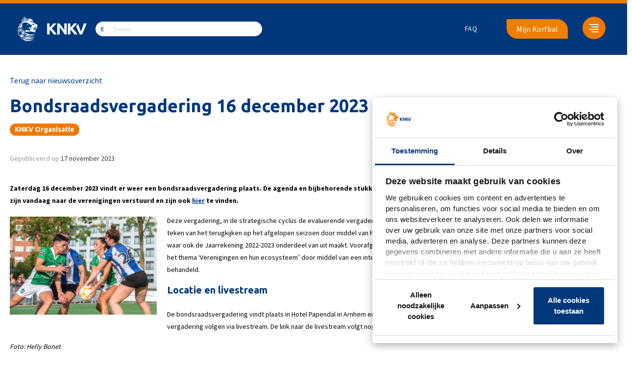

--- FILE ---
content_type: text/html; charset=UTF-8
request_url: https://www.knkv.nl/bondsraadsvergadering-16-december-2023/
body_size: 18357
content:
<!DOCTYPE html>
<html lang="nl">
	<head><meta charset="UTF-8"><script>if(navigator.userAgent.match(/MSIE|Internet Explorer/i)||navigator.userAgent.match(/Trident\/7\..*?rv:11/i)){var href=document.location.href;if(!href.match(/[?&]nowprocket/)){if(href.indexOf("?")==-1){if(href.indexOf("#")==-1){document.location.href=href+"?nowprocket=1"}else{document.location.href=href.replace("#","?nowprocket=1#")}}else{if(href.indexOf("#")==-1){document.location.href=href+"&nowprocket=1"}else{document.location.href=href.replace("#","&nowprocket=1#")}}}}</script><script>(()=>{class RocketLazyLoadScripts{constructor(){this.v="1.2.6",this.triggerEvents=["keydown","mousedown","mousemove","touchmove","touchstart","touchend","wheel"],this.userEventHandler=this.t.bind(this),this.touchStartHandler=this.i.bind(this),this.touchMoveHandler=this.o.bind(this),this.touchEndHandler=this.h.bind(this),this.clickHandler=this.u.bind(this),this.interceptedClicks=[],this.interceptedClickListeners=[],this.l(this),window.addEventListener("pageshow",(t=>{this.persisted=t.persisted,this.everythingLoaded&&this.m()})),this.CSPIssue=sessionStorage.getItem("rocketCSPIssue"),document.addEventListener("securitypolicyviolation",(t=>{this.CSPIssue||"script-src-elem"!==t.violatedDirective||"data"!==t.blockedURI||(this.CSPIssue=!0,sessionStorage.setItem("rocketCSPIssue",!0))})),document.addEventListener("DOMContentLoaded",(()=>{this.k()})),this.delayedScripts={normal:[],async:[],defer:[]},this.trash=[],this.allJQueries=[]}p(t){document.hidden?t.t():(this.triggerEvents.forEach((e=>window.addEventListener(e,t.userEventHandler,{passive:!0}))),window.addEventListener("touchstart",t.touchStartHandler,{passive:!0}),window.addEventListener("mousedown",t.touchStartHandler),document.addEventListener("visibilitychange",t.userEventHandler))}_(){this.triggerEvents.forEach((t=>window.removeEventListener(t,this.userEventHandler,{passive:!0}))),document.removeEventListener("visibilitychange",this.userEventHandler)}i(t){"HTML"!==t.target.tagName&&(window.addEventListener("touchend",this.touchEndHandler),window.addEventListener("mouseup",this.touchEndHandler),window.addEventListener("touchmove",this.touchMoveHandler,{passive:!0}),window.addEventListener("mousemove",this.touchMoveHandler),t.target.addEventListener("click",this.clickHandler),this.L(t.target,!0),this.S(t.target,"onclick","rocket-onclick"),this.C())}o(t){window.removeEventListener("touchend",this.touchEndHandler),window.removeEventListener("mouseup",this.touchEndHandler),window.removeEventListener("touchmove",this.touchMoveHandler,{passive:!0}),window.removeEventListener("mousemove",this.touchMoveHandler),t.target.removeEventListener("click",this.clickHandler),this.L(t.target,!1),this.S(t.target,"rocket-onclick","onclick"),this.M()}h(){window.removeEventListener("touchend",this.touchEndHandler),window.removeEventListener("mouseup",this.touchEndHandler),window.removeEventListener("touchmove",this.touchMoveHandler,{passive:!0}),window.removeEventListener("mousemove",this.touchMoveHandler)}u(t){t.target.removeEventListener("click",this.clickHandler),this.L(t.target,!1),this.S(t.target,"rocket-onclick","onclick"),this.interceptedClicks.push(t),t.preventDefault(),t.stopPropagation(),t.stopImmediatePropagation(),this.M()}O(){window.removeEventListener("touchstart",this.touchStartHandler,{passive:!0}),window.removeEventListener("mousedown",this.touchStartHandler),this.interceptedClicks.forEach((t=>{t.target.dispatchEvent(new MouseEvent("click",{view:t.view,bubbles:!0,cancelable:!0}))}))}l(t){EventTarget.prototype.addEventListenerWPRocketBase=EventTarget.prototype.addEventListener,EventTarget.prototype.addEventListener=function(e,i,o){"click"!==e||t.windowLoaded||i===t.clickHandler||t.interceptedClickListeners.push({target:this,func:i,options:o}),(this||window).addEventListenerWPRocketBase(e,i,o)}}L(t,e){this.interceptedClickListeners.forEach((i=>{i.target===t&&(e?t.removeEventListener("click",i.func,i.options):t.addEventListener("click",i.func,i.options))})),t.parentNode!==document.documentElement&&this.L(t.parentNode,e)}D(){return new Promise((t=>{this.P?this.M=t:t()}))}C(){this.P=!0}M(){this.P=!1}S(t,e,i){t.hasAttribute&&t.hasAttribute(e)&&(event.target.setAttribute(i,event.target.getAttribute(e)),event.target.removeAttribute(e))}t(){this._(this),"loading"===document.readyState?document.addEventListener("DOMContentLoaded",this.R.bind(this)):this.R()}k(){let t=[];document.querySelectorAll("script[type=rocketlazyloadscript][data-rocket-src]").forEach((e=>{let i=e.getAttribute("data-rocket-src");if(i&&!i.startsWith("data:")){0===i.indexOf("//")&&(i=location.protocol+i);try{const o=new URL(i).origin;o!==location.origin&&t.push({src:o,crossOrigin:e.crossOrigin||"module"===e.getAttribute("data-rocket-type")})}catch(t){}}})),t=[...new Map(t.map((t=>[JSON.stringify(t),t]))).values()],this.T(t,"preconnect")}async R(){this.lastBreath=Date.now(),this.j(this),this.F(this),this.I(),this.W(),this.q(),await this.A(this.delayedScripts.normal),await this.A(this.delayedScripts.defer),await this.A(this.delayedScripts.async);try{await this.U(),await this.H(this),await this.J()}catch(t){console.error(t)}window.dispatchEvent(new Event("rocket-allScriptsLoaded")),this.everythingLoaded=!0,this.D().then((()=>{this.O()})),this.N()}W(){document.querySelectorAll("script[type=rocketlazyloadscript]").forEach((t=>{t.hasAttribute("data-rocket-src")?t.hasAttribute("async")&&!1!==t.async?this.delayedScripts.async.push(t):t.hasAttribute("defer")&&!1!==t.defer||"module"===t.getAttribute("data-rocket-type")?this.delayedScripts.defer.push(t):this.delayedScripts.normal.push(t):this.delayedScripts.normal.push(t)}))}async B(t){if(await this.G(),!0!==t.noModule||!("noModule"in HTMLScriptElement.prototype))return new Promise((e=>{let i;function o(){(i||t).setAttribute("data-rocket-status","executed"),e()}try{if(navigator.userAgent.indexOf("Firefox/")>0||""===navigator.vendor||this.CSPIssue)i=document.createElement("script"),[...t.attributes].forEach((t=>{let e=t.nodeName;"type"!==e&&("data-rocket-type"===e&&(e="type"),"data-rocket-src"===e&&(e="src"),i.setAttribute(e,t.nodeValue))})),t.text&&(i.text=t.text),i.hasAttribute("src")?(i.addEventListener("load",o),i.addEventListener("error",(function(){i.setAttribute("data-rocket-status","failed-network"),e()})),setTimeout((()=>{i.isConnected||e()}),1)):(i.text=t.text,o()),t.parentNode.replaceChild(i,t);else{const i=t.getAttribute("data-rocket-type"),s=t.getAttribute("data-rocket-src");i?(t.type=i,t.removeAttribute("data-rocket-type")):t.removeAttribute("type"),t.addEventListener("load",o),t.addEventListener("error",(i=>{this.CSPIssue&&i.target.src.startsWith("data:")?(console.log("WPRocket: data-uri blocked by CSP -> fallback"),t.removeAttribute("src"),this.B(t).then(e)):(t.setAttribute("data-rocket-status","failed-network"),e())})),s?(t.removeAttribute("data-rocket-src"),t.src=s):t.src="data:text/javascript;base64,"+window.btoa(unescape(encodeURIComponent(t.text)))}}catch(i){t.setAttribute("data-rocket-status","failed-transform"),e()}}));t.setAttribute("data-rocket-status","skipped")}async A(t){const e=t.shift();return e&&e.isConnected?(await this.B(e),this.A(t)):Promise.resolve()}q(){this.T([...this.delayedScripts.normal,...this.delayedScripts.defer,...this.delayedScripts.async],"preload")}T(t,e){var i=document.createDocumentFragment();t.forEach((t=>{const o=t.getAttribute&&t.getAttribute("data-rocket-src")||t.src;if(o&&!o.startsWith("data:")){const s=document.createElement("link");s.href=o,s.rel=e,"preconnect"!==e&&(s.as="script"),t.getAttribute&&"module"===t.getAttribute("data-rocket-type")&&(s.crossOrigin=!0),t.crossOrigin&&(s.crossOrigin=t.crossOrigin),t.integrity&&(s.integrity=t.integrity),i.appendChild(s),this.trash.push(s)}})),document.head.appendChild(i)}j(t){let e={};function i(i,o){return e[o].eventsToRewrite.indexOf(i)>=0&&!t.everythingLoaded?"rocket-"+i:i}function o(t,o){!function(t){e[t]||(e[t]={originalFunctions:{add:t.addEventListener,remove:t.removeEventListener},eventsToRewrite:[]},t.addEventListener=function(){arguments[0]=i(arguments[0],t),e[t].originalFunctions.add.apply(t,arguments)},t.removeEventListener=function(){arguments[0]=i(arguments[0],t),e[t].originalFunctions.remove.apply(t,arguments)})}(t),e[t].eventsToRewrite.push(o)}function s(e,i){let o=e[i];e[i]=null,Object.defineProperty(e,i,{get:()=>o||function(){},set(s){t.everythingLoaded?o=s:e["rocket"+i]=o=s}})}o(document,"DOMContentLoaded"),o(window,"DOMContentLoaded"),o(window,"load"),o(window,"pageshow"),o(document,"readystatechange"),s(document,"onreadystatechange"),s(window,"onload"),s(window,"onpageshow");try{Object.defineProperty(document,"readyState",{get:()=>t.rocketReadyState,set(e){t.rocketReadyState=e},configurable:!0}),document.readyState="loading"}catch(t){console.log("WPRocket DJE readyState conflict, bypassing")}}F(t){let e;function i(e){return t.everythingLoaded?e:e.split(" ").map((t=>"load"===t||0===t.indexOf("load.")?"rocket-jquery-load":t)).join(" ")}function o(o){function s(t){const e=o.fn[t];o.fn[t]=o.fn.init.prototype[t]=function(){return this[0]===window&&("string"==typeof arguments[0]||arguments[0]instanceof String?arguments[0]=i(arguments[0]):"object"==typeof arguments[0]&&Object.keys(arguments[0]).forEach((t=>{const e=arguments[0][t];delete arguments[0][t],arguments[0][i(t)]=e}))),e.apply(this,arguments),this}}o&&o.fn&&!t.allJQueries.includes(o)&&(o.fn.ready=o.fn.init.prototype.ready=function(e){return t.domReadyFired?e.bind(document)(o):document.addEventListener("rocket-DOMContentLoaded",(()=>e.bind(document)(o))),o([])},s("on"),s("one"),t.allJQueries.push(o)),e=o}o(window.jQuery),Object.defineProperty(window,"jQuery",{get:()=>e,set(t){o(t)}})}async H(t){const e=document.querySelector("script[data-webpack]");e&&(await async function(){return new Promise((t=>{e.addEventListener("load",t),e.addEventListener("error",t)}))}(),await t.K(),await t.H(t))}async U(){this.domReadyFired=!0;try{document.readyState="interactive"}catch(t){}await this.G(),document.dispatchEvent(new Event("rocket-readystatechange")),await this.G(),document.rocketonreadystatechange&&document.rocketonreadystatechange(),await this.G(),document.dispatchEvent(new Event("rocket-DOMContentLoaded")),await this.G(),window.dispatchEvent(new Event("rocket-DOMContentLoaded"))}async J(){try{document.readyState="complete"}catch(t){}await this.G(),document.dispatchEvent(new Event("rocket-readystatechange")),await this.G(),document.rocketonreadystatechange&&document.rocketonreadystatechange(),await this.G(),window.dispatchEvent(new Event("rocket-load")),await this.G(),window.rocketonload&&window.rocketonload(),await this.G(),this.allJQueries.forEach((t=>t(window).trigger("rocket-jquery-load"))),await this.G();const t=new Event("rocket-pageshow");t.persisted=this.persisted,window.dispatchEvent(t),await this.G(),window.rocketonpageshow&&window.rocketonpageshow({persisted:this.persisted}),this.windowLoaded=!0}m(){document.onreadystatechange&&document.onreadystatechange(),window.onload&&window.onload(),window.onpageshow&&window.onpageshow({persisted:this.persisted})}I(){const t=new Map;document.write=document.writeln=function(e){const i=document.currentScript;i||console.error("WPRocket unable to document.write this: "+e);const o=document.createRange(),s=i.parentElement;let n=t.get(i);void 0===n&&(n=i.nextSibling,t.set(i,n));const c=document.createDocumentFragment();o.setStart(c,0),c.appendChild(o.createContextualFragment(e)),s.insertBefore(c,n)}}async G(){Date.now()-this.lastBreath>45&&(await this.K(),this.lastBreath=Date.now())}async K(){return document.hidden?new Promise((t=>setTimeout(t))):new Promise((t=>requestAnimationFrame(t)))}N(){this.trash.forEach((t=>t.remove()))}static run(){const t=new RocketLazyLoadScripts;t.p(t)}}RocketLazyLoadScripts.run()})();</script>

		

		<meta name="viewport" content="width=device-width, initial-scale=1, shrink-to-fit=no">
		<meta http-equiv="X-UA-Compatible" content="IE=edge,chrome=1">

		<link rel="profile" href="http://gmpg.org/xfn/11">

						<script type="text/javascript"
						id="Cookiebot"
						src="https://consent.cookiebot.com/uc.js"
						data-cbid="357d61c0-ca88-4ead-977c-7ec8bb739c5d"
																																					defer										></script>
				<meta name='robots' content='index, follow, max-image-preview:large, max-snippet:-1, max-video-preview:-1' />
	<script type="rocketlazyloadscript">

		var korfbal_api_url = '';
		var korfbal_api_token = '';
		var korfbal_api_season = '';
		var korfbal_api_poule = '';
		var korfbal_ajax_url = 'https://www.knkv.nl/wp/wp-admin/admin-ajax.php';

				
				
				
	</script>
	
	<!-- This site is optimized with the Yoast SEO plugin v23.2 - https://yoast.com/wordpress/plugins/seo/ -->
	<title>Bondsraadsvergadering 16 december 2023 - KNKV</title><link rel="preload" data-rocket-preload as="style" href="https://fonts.googleapis.com/css?family=Ubuntu%3A400%2C700&#038;display=swap" /><link rel="stylesheet" href="https://fonts.googleapis.com/css?family=Ubuntu%3A400%2C700&#038;display=swap" media="print" onload="this.media='all'" /><noscript><link rel="stylesheet" href="https://fonts.googleapis.com/css?family=Ubuntu%3A400%2C700&#038;display=swap" /></noscript><link rel="preload" data-rocket-preload as="style" href="https://fonts.googleapis.com/css2?family=Source+Sans+Pro%3Awght%40400%3B700&#038;ver=5ba97e7ada9dd018ffcb768d4dbb3a12&#038;display=swap" /><link rel="stylesheet" href="https://fonts.googleapis.com/css2?family=Source+Sans+Pro%3Awght%40400%3B700&#038;ver=5ba97e7ada9dd018ffcb768d4dbb3a12&#038;display=swap" media="print" onload="this.media='all'" /><noscript><link rel="stylesheet" href="https://fonts.googleapis.com/css2?family=Source+Sans+Pro%3Awght%40400%3B700&#038;ver=5ba97e7ada9dd018ffcb768d4dbb3a12&#038;display=swap" /></noscript>
	<link rel="canonical" href="https://www.knkv.nl/bondsraadsvergadering-16-december-2023/" />
	<meta property="og:locale" content="nl_NL" />
	<meta property="og:type" content="article" />
	<meta property="og:title" content="Bondsraadsvergadering 16 december 2023 - KNKV" />
	<meta property="og:description" content="Zaterdag 16 december 2023 vindt er weer een bondsraadsvergadering plaats. De agenda en bijbehorende stukken voor deze vergadering zijn vandaag naar de verenigingen verstuurd en zijn ook hier te vinden. Deze vergadering, in de strategische cyclus de evaluerende vergadering genoemd, staat in het teken van het terugkijken op het afgelopen seizoen door middel van het [&hellip;]" />
	<meta property="og:url" content="https://www.knkv.nl/bondsraadsvergadering-16-december-2023/" />
	<meta property="og:site_name" content="KNKV" />
	<meta property="article:published_time" content="2023-11-17T15:48:48+00:00" />
	<meta property="og:image" content="https://www.knkv.nl/app/uploads/2023/11/korfbal-9.jpg" />
	<meta property="og:image:width" content="1920" />
	<meta property="og:image:height" content="1283" />
	<meta property="og:image:type" content="image/jpeg" />
	<meta name="author" content="Aniek van den Brandt" />
	<meta name="twitter:card" content="summary_large_image" />
	<meta name="twitter:label1" content="Written by" />
	<meta name="twitter:data1" content="Aniek van den Brandt" />
	<meta name="twitter:label2" content="Est. reading time" />
	<meta name="twitter:data2" content="1 minuut" />
	<script type="application/ld+json" class="yoast-schema-graph">{"@context":"https://schema.org","@graph":[{"@type":"WebPage","@id":"https://www.knkv.nl/bondsraadsvergadering-16-december-2023/","url":"https://www.knkv.nl/bondsraadsvergadering-16-december-2023/","name":"Bondsraadsvergadering 16 december 2023 - KNKV","isPartOf":{"@id":"https://www.knkv.nl/#website"},"primaryImageOfPage":{"@id":"https://www.knkv.nl/bondsraadsvergadering-16-december-2023/#primaryimage"},"image":{"@id":"https://www.knkv.nl/bondsraadsvergadering-16-december-2023/#primaryimage"},"thumbnailUrl":"https://www.knkv.nl/app/uploads/2023/11/korfbal-9.jpg","datePublished":"2023-11-17T15:48:48+00:00","dateModified":"2023-11-17T15:48:48+00:00","author":{"@id":"https://www.knkv.nl/#/schema/person/6ee14c8a85165881f506ff26d0e29362"},"breadcrumb":{"@id":"https://www.knkv.nl/bondsraadsvergadering-16-december-2023/#breadcrumb"},"inLanguage":"nl","potentialAction":[{"@type":"ReadAction","target":["https://www.knkv.nl/bondsraadsvergadering-16-december-2023/"]}]},{"@type":"ImageObject","inLanguage":"nl","@id":"https://www.knkv.nl/bondsraadsvergadering-16-december-2023/#primaryimage","url":"https://www.knkv.nl/app/uploads/2023/11/korfbal-9.jpg","contentUrl":"https://www.knkv.nl/app/uploads/2023/11/korfbal-9.jpg","width":1920,"height":1283},{"@type":"BreadcrumbList","@id":"https://www.knkv.nl/bondsraadsvergadering-16-december-2023/#breadcrumb","itemListElement":[{"@type":"ListItem","position":1,"name":"Home","item":"https://www.knkv.nl/"},{"@type":"ListItem","position":2,"name":"Nieuwsoverzicht","item":"https://www.knkv.nl/nieuws/"},{"@type":"ListItem","position":3,"name":"Bondsraadsvergadering 16 december 2023"}]},{"@type":"WebSite","@id":"https://www.knkv.nl/#website","url":"https://www.knkv.nl/","name":"KNKV","description":"","potentialAction":[{"@type":"SearchAction","target":{"@type":"EntryPoint","urlTemplate":"https://www.knkv.nl/?s={search_term_string}"},"query-input":"required name=search_term_string"}],"inLanguage":"nl"},{"@type":"Person","@id":"https://www.knkv.nl/#/schema/person/6ee14c8a85165881f506ff26d0e29362","name":"Aniek van den Brandt","image":{"@type":"ImageObject","inLanguage":"nl","@id":"https://www.knkv.nl/#/schema/person/image/","url":"https://secure.gravatar.com/avatar/331bbc3e80b7dff6934345f54b90a718?s=96&d=mm&r=g","contentUrl":"https://secure.gravatar.com/avatar/331bbc3e80b7dff6934345f54b90a718?s=96&d=mm&r=g","caption":"Aniek van den Brandt"},"url":"https://www.knkv.nl/author/aniek/"}]}</script>
	<!-- / Yoast SEO plugin. -->


<link rel='dns-prefetch' href='//www.knkv.nl' />
<link rel='dns-prefetch' href='//kit.fontawesome.com' />
<link rel='dns-prefetch' href='//fonts.googleapis.com' />
<link rel='dns-prefetch' href='//static.hotjar.com' />
<link rel='dns-prefetch' href='//www.googletagmanager.com' />
<link rel='dns-prefetch' href='//www.google.com' />
<link rel='dns-prefetch' href='//consent.cookiebot.com' />
<link href='https://fonts.gstatic.com' crossorigin rel='preconnect' />
<style id='global-styles-inline-css'>
:root{--wp--preset--aspect-ratio--square: 1;--wp--preset--aspect-ratio--4-3: 4/3;--wp--preset--aspect-ratio--3-4: 3/4;--wp--preset--aspect-ratio--3-2: 3/2;--wp--preset--aspect-ratio--2-3: 2/3;--wp--preset--aspect-ratio--16-9: 16/9;--wp--preset--aspect-ratio--9-16: 9/16;--wp--preset--color--black: #000000;--wp--preset--color--cyan-bluish-gray: #abb8c3;--wp--preset--color--white: #ffffff;--wp--preset--color--pale-pink: #f78da7;--wp--preset--color--vivid-red: #cf2e2e;--wp--preset--color--luminous-vivid-orange: #ff6900;--wp--preset--color--luminous-vivid-amber: #fcb900;--wp--preset--color--light-green-cyan: #7bdcb5;--wp--preset--color--vivid-green-cyan: #00d084;--wp--preset--color--pale-cyan-blue: #8ed1fc;--wp--preset--color--vivid-cyan-blue: #0693e3;--wp--preset--color--vivid-purple: #9b51e0;--wp--preset--gradient--vivid-cyan-blue-to-vivid-purple: linear-gradient(135deg,rgba(6,147,227,1) 0%,rgb(155,81,224) 100%);--wp--preset--gradient--light-green-cyan-to-vivid-green-cyan: linear-gradient(135deg,rgb(122,220,180) 0%,rgb(0,208,130) 100%);--wp--preset--gradient--luminous-vivid-amber-to-luminous-vivid-orange: linear-gradient(135deg,rgba(252,185,0,1) 0%,rgba(255,105,0,1) 100%);--wp--preset--gradient--luminous-vivid-orange-to-vivid-red: linear-gradient(135deg,rgba(255,105,0,1) 0%,rgb(207,46,46) 100%);--wp--preset--gradient--very-light-gray-to-cyan-bluish-gray: linear-gradient(135deg,rgb(238,238,238) 0%,rgb(169,184,195) 100%);--wp--preset--gradient--cool-to-warm-spectrum: linear-gradient(135deg,rgb(74,234,220) 0%,rgb(151,120,209) 20%,rgb(207,42,186) 40%,rgb(238,44,130) 60%,rgb(251,105,98) 80%,rgb(254,248,76) 100%);--wp--preset--gradient--blush-light-purple: linear-gradient(135deg,rgb(255,206,236) 0%,rgb(152,150,240) 100%);--wp--preset--gradient--blush-bordeaux: linear-gradient(135deg,rgb(254,205,165) 0%,rgb(254,45,45) 50%,rgb(107,0,62) 100%);--wp--preset--gradient--luminous-dusk: linear-gradient(135deg,rgb(255,203,112) 0%,rgb(199,81,192) 50%,rgb(65,88,208) 100%);--wp--preset--gradient--pale-ocean: linear-gradient(135deg,rgb(255,245,203) 0%,rgb(182,227,212) 50%,rgb(51,167,181) 100%);--wp--preset--gradient--electric-grass: linear-gradient(135deg,rgb(202,248,128) 0%,rgb(113,206,126) 100%);--wp--preset--gradient--midnight: linear-gradient(135deg,rgb(2,3,129) 0%,rgb(40,116,252) 100%);--wp--preset--font-size--small: 13px;--wp--preset--font-size--medium: 20px;--wp--preset--font-size--large: 36px;--wp--preset--font-size--x-large: 42px;--wp--preset--spacing--20: 0.44rem;--wp--preset--spacing--30: 0.67rem;--wp--preset--spacing--40: 1rem;--wp--preset--spacing--50: 1.5rem;--wp--preset--spacing--60: 2.25rem;--wp--preset--spacing--70: 3.38rem;--wp--preset--spacing--80: 5.06rem;--wp--preset--shadow--natural: 6px 6px 9px rgba(0, 0, 0, 0.2);--wp--preset--shadow--deep: 12px 12px 50px rgba(0, 0, 0, 0.4);--wp--preset--shadow--sharp: 6px 6px 0px rgba(0, 0, 0, 0.2);--wp--preset--shadow--outlined: 6px 6px 0px -3px rgba(255, 255, 255, 1), 6px 6px rgba(0, 0, 0, 1);--wp--preset--shadow--crisp: 6px 6px 0px rgba(0, 0, 0, 1);}:where(.is-layout-flex){gap: 0.5em;}:where(.is-layout-grid){gap: 0.5em;}body .is-layout-flex{display: flex;}.is-layout-flex{flex-wrap: wrap;align-items: center;}.is-layout-flex > :is(*, div){margin: 0;}body .is-layout-grid{display: grid;}.is-layout-grid > :is(*, div){margin: 0;}:where(.wp-block-columns.is-layout-flex){gap: 2em;}:where(.wp-block-columns.is-layout-grid){gap: 2em;}:where(.wp-block-post-template.is-layout-flex){gap: 1.25em;}:where(.wp-block-post-template.is-layout-grid){gap: 1.25em;}.has-black-color{color: var(--wp--preset--color--black) !important;}.has-cyan-bluish-gray-color{color: var(--wp--preset--color--cyan-bluish-gray) !important;}.has-white-color{color: var(--wp--preset--color--white) !important;}.has-pale-pink-color{color: var(--wp--preset--color--pale-pink) !important;}.has-vivid-red-color{color: var(--wp--preset--color--vivid-red) !important;}.has-luminous-vivid-orange-color{color: var(--wp--preset--color--luminous-vivid-orange) !important;}.has-luminous-vivid-amber-color{color: var(--wp--preset--color--luminous-vivid-amber) !important;}.has-light-green-cyan-color{color: var(--wp--preset--color--light-green-cyan) !important;}.has-vivid-green-cyan-color{color: var(--wp--preset--color--vivid-green-cyan) !important;}.has-pale-cyan-blue-color{color: var(--wp--preset--color--pale-cyan-blue) !important;}.has-vivid-cyan-blue-color{color: var(--wp--preset--color--vivid-cyan-blue) !important;}.has-vivid-purple-color{color: var(--wp--preset--color--vivid-purple) !important;}.has-black-background-color{background-color: var(--wp--preset--color--black) !important;}.has-cyan-bluish-gray-background-color{background-color: var(--wp--preset--color--cyan-bluish-gray) !important;}.has-white-background-color{background-color: var(--wp--preset--color--white) !important;}.has-pale-pink-background-color{background-color: var(--wp--preset--color--pale-pink) !important;}.has-vivid-red-background-color{background-color: var(--wp--preset--color--vivid-red) !important;}.has-luminous-vivid-orange-background-color{background-color: var(--wp--preset--color--luminous-vivid-orange) !important;}.has-luminous-vivid-amber-background-color{background-color: var(--wp--preset--color--luminous-vivid-amber) !important;}.has-light-green-cyan-background-color{background-color: var(--wp--preset--color--light-green-cyan) !important;}.has-vivid-green-cyan-background-color{background-color: var(--wp--preset--color--vivid-green-cyan) !important;}.has-pale-cyan-blue-background-color{background-color: var(--wp--preset--color--pale-cyan-blue) !important;}.has-vivid-cyan-blue-background-color{background-color: var(--wp--preset--color--vivid-cyan-blue) !important;}.has-vivid-purple-background-color{background-color: var(--wp--preset--color--vivid-purple) !important;}.has-black-border-color{border-color: var(--wp--preset--color--black) !important;}.has-cyan-bluish-gray-border-color{border-color: var(--wp--preset--color--cyan-bluish-gray) !important;}.has-white-border-color{border-color: var(--wp--preset--color--white) !important;}.has-pale-pink-border-color{border-color: var(--wp--preset--color--pale-pink) !important;}.has-vivid-red-border-color{border-color: var(--wp--preset--color--vivid-red) !important;}.has-luminous-vivid-orange-border-color{border-color: var(--wp--preset--color--luminous-vivid-orange) !important;}.has-luminous-vivid-amber-border-color{border-color: var(--wp--preset--color--luminous-vivid-amber) !important;}.has-light-green-cyan-border-color{border-color: var(--wp--preset--color--light-green-cyan) !important;}.has-vivid-green-cyan-border-color{border-color: var(--wp--preset--color--vivid-green-cyan) !important;}.has-pale-cyan-blue-border-color{border-color: var(--wp--preset--color--pale-cyan-blue) !important;}.has-vivid-cyan-blue-border-color{border-color: var(--wp--preset--color--vivid-cyan-blue) !important;}.has-vivid-purple-border-color{border-color: var(--wp--preset--color--vivid-purple) !important;}.has-vivid-cyan-blue-to-vivid-purple-gradient-background{background: var(--wp--preset--gradient--vivid-cyan-blue-to-vivid-purple) !important;}.has-light-green-cyan-to-vivid-green-cyan-gradient-background{background: var(--wp--preset--gradient--light-green-cyan-to-vivid-green-cyan) !important;}.has-luminous-vivid-amber-to-luminous-vivid-orange-gradient-background{background: var(--wp--preset--gradient--luminous-vivid-amber-to-luminous-vivid-orange) !important;}.has-luminous-vivid-orange-to-vivid-red-gradient-background{background: var(--wp--preset--gradient--luminous-vivid-orange-to-vivid-red) !important;}.has-very-light-gray-to-cyan-bluish-gray-gradient-background{background: var(--wp--preset--gradient--very-light-gray-to-cyan-bluish-gray) !important;}.has-cool-to-warm-spectrum-gradient-background{background: var(--wp--preset--gradient--cool-to-warm-spectrum) !important;}.has-blush-light-purple-gradient-background{background: var(--wp--preset--gradient--blush-light-purple) !important;}.has-blush-bordeaux-gradient-background{background: var(--wp--preset--gradient--blush-bordeaux) !important;}.has-luminous-dusk-gradient-background{background: var(--wp--preset--gradient--luminous-dusk) !important;}.has-pale-ocean-gradient-background{background: var(--wp--preset--gradient--pale-ocean) !important;}.has-electric-grass-gradient-background{background: var(--wp--preset--gradient--electric-grass) !important;}.has-midnight-gradient-background{background: var(--wp--preset--gradient--midnight) !important;}.has-small-font-size{font-size: var(--wp--preset--font-size--small) !important;}.has-medium-font-size{font-size: var(--wp--preset--font-size--medium) !important;}.has-large-font-size{font-size: var(--wp--preset--font-size--large) !important;}.has-x-large-font-size{font-size: var(--wp--preset--font-size--x-large) !important;}
:where(.wp-block-post-template.is-layout-flex){gap: 1.25em;}:where(.wp-block-post-template.is-layout-grid){gap: 1.25em;}
:where(.wp-block-columns.is-layout-flex){gap: 2em;}:where(.wp-block-columns.is-layout-grid){gap: 2em;}
:root :where(.wp-block-pullquote){font-size: 1.5em;line-height: 1.6;}
</style>
<link data-minify="1" rel='stylesheet' id='owcb-css-css' href='https://www.knkv.nl/app/uploads/cache/min/1/app/plugins/onsweb_wpplugin_contentblocks/css/owcb-base.css?ver=1736170244' media='all' />


<link rel='stylesheet' id='child-theme-css' href='https://www.knkv.nl/app/themes/knkv-wp-theme/assets/css/theme.min.css?ver=1.2.6' media='all' />
<link data-minify="1" rel='stylesheet' id='owsearch-css-css' href='https://www.knkv.nl/app/uploads/cache/min/1/app/plugins/onsweb_wp_search/css/owsearch.css?ver=1736170244' media='all' />
<link data-minify="1" rel='stylesheet' id='owsearch-horizontal-filter-bar-css-css' href='https://www.knkv.nl/app/uploads/cache/min/1/app/plugins/onsweb_wp_search/css/owsearch-horizontal-filter-bar.css?ver=1736170244' media='all' />
<link rel='shortlink' href='https://www.knkv.nl/?p=76451' />
<!--
*************************************************************************
*     ________     ____   _________ _____         __      ______        *
*    |_   ___ \. .'    \.|  _   _  |_   _|       /  \    |_   _ \       *
*      | |   \. \  .--.  \_/ | | \_| | |        / /\ \     | |_) |      *
*      | |    | | |    | |   | |     | |   _   / ____ \    |  __/.      *
*     _| |___.' /  \--'  /  _| |_   _| |__/ |_/ /    \ \_ _| |__) |     *
*    |________.' \.____.'  |_____| |________|____|  |____|_______/      *
*                                                                       *
*************************************************************************
* Copyright     :   (C) 2000 - 2026                                     *
*               :   Powered by Dotlab.                                  *
*               :   This code may not be used or copied without         *
*               :   the permission of Dotlab.                           *
* Realisation   :   Dotlab - Human Driven Innovation                    *
*               :   Westblaak 104                                       *
*               :   3012 KM Rotterdam                                   *
* Website       :   https://dotlab.nl/                                  *
* Email         :   mail@dotlab.nl                                      *
*************************************************************************
-->
		<!-- Google Tag Manager -->
		<script type="rocketlazyloadscript" data-cookieconsent="">(function(w,d,s,l,i){w[l]=w[l]||[];w[l].push({'gtm.start':
			new Date().getTime(),event:'gtm.js'});var f=d.getElementsByTagName(s)[0],
			j=d.createElement(s),dl=l!='dataLayer'?'&l='+l:'';j.async=true;j.src=
			'https://www.googletagmanager.com/gtm.js?id='+i+dl;f.parentNode.insertBefore(j,f);
			})(window,document,'script','dataLayer', 'GTM-MXQMDWF' );</script>
		<!-- End Google Tag Manager -->
		<link rel="icon" href="https://www.knkv.nl/app/uploads/2021/05/cropped-favicon-knkv-32x32.png" sizes="32x32" />
<link rel="icon" href="https://www.knkv.nl/app/uploads/2021/05/cropped-favicon-knkv-192x192.png" sizes="192x192" />
<link rel="apple-touch-icon" href="https://www.knkv.nl/app/uploads/2021/05/cropped-favicon-knkv-180x180.png" />
<meta name="msapplication-TileImage" content="https://www.knkv.nl/app/uploads/2021/05/cropped-favicon-knkv-270x270.png" />
<noscript><style id="rocket-lazyload-nojs-css">.rll-youtube-player, [data-lazy-src]{display:none !important;}</style></noscript>
		
	</head>

	<body class="post-template-default single single-post postid-76451 single-format-standard site-knkv site-type-knkv">

						<!-- Google Tag Manager (noscript) -->
		<noscript>
            <iframe sandbox="allow-scripts allow-same-origin" src="https://www.googletagmanager.com/ns.html?id=GTM-MXQMDWF" height="0" width="0" style="display:none;visibility:hidden"></iframe>
        </noscript>
		<!-- End Google Tag Manager (noscript) -->
		<style>:root { --knkv-primary-color-rgb: rgb(0, 56, 123);--knkv-primary-color: 0, 56, 123;--knkv-secondary-color-rgb: rgb(239, 121, 0);--knkv-secondary-color: 239, 121, 0;--knkv-primary-hover-color-rgb: rgb(0, 56, 123);--knkv-primary-hover-color: 0, 56, 123; }</style>
				
						<a href="#main-content" class="sr-only sr-only-focusable visually-hidden-focusable">Skip to the main content</a>

							
<input type="checkbox" id="owtheme-mobile-menu-toggler" class="d-none" aria-hidden="true">



<div class="owtheme-navbar owmenu-navbar ">

		
		<nav class="navbar navbar-expand-md navbar-dark bg-primary text-light">

				<div class="container">
			
						
										<a class="navbar-brand" href="https://www.knkv.nl/">
					<img class="navbar-brand-img logo-desktop" src="data:image/svg+xml,%3Csvg%20xmlns='http://www.w3.org/2000/svg'%20viewBox='0%200%200%200'%3E%3C/svg%3E" alt="KNKV" data-lazy-src="https://www.knkv.nl/app/uploads/2021/05/Group-10.png"><noscript><img class="navbar-brand-img logo-desktop" src="https://www.knkv.nl/app/uploads/2021/05/Group-10.png" alt="KNKV"></noscript><img class="navbar-brand-img logo-mobile" src="data:image/svg+xml,%3Csvg%20xmlns='http://www.w3.org/2000/svg'%20viewBox='0%200%200%200'%3E%3C/svg%3E" alt="KNKV" data-lazy-src="https://www.knkv.nl/app/uploads/2021/05/Group-3.png"><noscript><img class="navbar-brand-img logo-mobile" src="https://www.knkv.nl/app/uploads/2021/05/Group-3.png" alt="KNKV"></noscript>				</a>
			
										<div id="search-bar" class="mr-auto">
					<form role="search" method="get" action="https://www.knkv.nl">
						<div class="input-group">
							<input type="search" class="form-search" name="s" placeholder="Zoeken">
						</div>
					</form>
				</div>
			
						
						
										<nav id="owmenu" class=" owmenu owmenu-nav owmenu-align-right uk-navbar-flip" role="navigation" aria-label="Main menu"><ul class="navbar-nav uk-navbar-nav owmenu-ul owmenu-ul--main" role="menubar"><li class="nav-item owmenu-li owmenu-li--main owmenu-li-depth-0 owmenu-li-has-no-child owmenu-li-has-no-sub owmenu-li-has-no-mega owmenu-li-is-desktop owmenu-li-is-mobile nav-item" role="menuitem" ><a class=" menu-item menu-item-type-custom menu-item-object-custom nav-link owmenu-a owmenu-a--main   owmenu-a-depth-0 owmenu-a-has-no-child owmenu-a-has-no-sub owmenu-a-has-no-mega "  href="https://knkv.nl/faq/" tabindex="0" class=" nav-link">FAQ</a></li><li class="nav-item owmenu-li owmenu-li--main owmenu-li-depth-0 owmenu-li-has-child uk-parent owmenu-li-has-no-sub owmenu-li-has-mega owmenu-li-is-desktop owmenu-li-is-mobile owmenu-li-align-right nav-item" role="menuitem" aria-haspopup="true"><a class=" menu-item menu-item-type-custom menu-item-object-custom nav-link owmenu-a owmenu-a--main   owmenu-a-depth-0 owmenu-a-has-child owmenu-a-has-no-sub owmenu-a-has-mega owmenu-a-align-right"  tabindex="0" class=" nav-link">+</a>				<div class="owmenu-unfocuser" aria-hidden="true"></div>
				<div class="owmenu-megamenu owmenu-child owmenu-megamenu-is-not-wide owmenu-megamenu-is-narrow">

										
					<div class="container">						<div class="owmenu-megamenu-background">
														<div class="container uk-container uk-container-center">								<div class="owmenu-megamenu-inner owmenu-megamenu-padding pt-0 uk-padding-top-remove row uk-grid no-gutters uk-grid-collapse">
													<div class="col-sm uk-width-1-1 owmenu-megamenu-block-type-text">
					<div class="owmenu-megamenu-padding pb-0 uk-padding-bottom-remove">
						<div class="owmenu-megamenu-block-content-wrapper">
							<div class="menu-sites"><div class="font-size-xl d-none d-lg-inline-block"><i class="menu-item-icon bg-secondary"></i><h6 class="d-inline-block">KNKV</h6></div><div class="font-size-md mb-3">Navigeer naar</div><div class="mb-3"><a href="https://korfbal.nl"><i class="menu-item-icon" style="background:#E7B302"></i>Korfbal.nl</a></div><div class="mb-3"><a href="https://korfballeague.nl"><i class="menu-item-icon" style="background:#5B99FF"></i>Korfbal League</a></div><div class="d-flex"><a href="https://mijn.korfbal.nl/" class="btn-outline login-button">Mijn Korfbal</a></div></div>
						</div>
					</div>
				</div>
								<div class="col-sm uk-width-1-1 owmenu-megamenu-block-type-menu">
					<div class="owmenu-megamenu-padding pb-0 uk-padding-bottom-remove">
						<div class="owmenu-megamenu-block-content-wrapper">
							<div class="d-lg-none d-flex justify-content-between mb-4"><a class="navbar-brand" href="https://www.knkv.nl/"><img class="navbar-brand-img" height="30" src="data:image/svg+xml,%3Csvg%20xmlns='http://www.w3.org/2000/svg'%20viewBox='0%200%200%2030'%3E%3C/svg%3E" alt="Group-10" data-lazy-src="https://www.knkv.nl/app/uploads/2021/05/Group-10.png"><noscript><img class="navbar-brand-img" height="30" src="https://www.knkv.nl/app/uploads/2021/05/Group-10.png" alt="Group-10"></noscript></a><div class="close_menu d-inline-block"></div></div><div class="font-size-xl d-lg-none d-inline-block"><i class="menu-item-icon bg-secondary"></i><h6 class="d-inline-block">KNKV</h6></div><ul id="owmenu-megamenu-block-261-1-menu" class="flex-column nav uk-nav"><li id="menu-item-1001" class="menu-item menu-item-type-post_type_archive menu-item-object-owknowledge menu-item-1001 nav-item"><a href="https://www.knkv.nl/kennisbank/" class=" nav-link">Kennisbank</a></li>
<li id="menu-item-1470" class="menu-item menu-item-type-post_type menu-item-object-page current_page_parent menu-item-1470 nav-item"><a href="https://www.knkv.nl/nieuws/" class=" nav-link">Nieuwsoverzicht</a></li>
<li id="menu-item-1008" class="menu-item menu-item-type-post_type_archive menu-item-object-knkv-agenda menu-item-1008 nav-item"><a href="https://www.knkv.nl/agenda/" class=" nav-link">Agenda</a></li>
<li id="menu-item-1015" class="menu-item menu-item-type-post_type menu-item-object-page menu-item-1015 nav-item"><a href="https://www.knkv.nl/over-knkv/" class=" nav-link">Over KNKV</a></li>
<li id="menu-item-1022" class="menu-item menu-item-type-post_type menu-item-object-page menu-item-1022 nav-item"><a href="https://www.knkv.nl/contact-faq/" class=" nav-link">Contact &#038; FAQ</a></li>
<li id="menu-item-65513" class="menu-item menu-item-type-custom menu-item-object-custom menu-item-65513 nav-item"><a href="https://www.korfbalshop.nl/knkv" class=" nav-link">Webshop</a></li>
</ul>						</div>
					</div>
				</div>
								<div class="col-sm uk-width-1-1 owmenu-megamenu-block-type-text">
					<div class="owmenu-megamenu-padding pb-0 uk-padding-bottom-remove">
						<div class="owmenu-megamenu-block-content-wrapper">
							<div class="menu-contacts"><div class="social-share-icons"><a href="https://www.facebook.com/knkvnl" target="_blank" rel="noopener noreferrer"><i class="fab fa-facebook-f"></i></a><a href="https://twitter.com/korfbalverbond" target="_blank" rel="noopener noreferrer"><i class="fab fa-twitter"></i></a><a href="https://www.instagram.com/korfbalverbond" target="_blank" rel="noopener noreferrer"><i class="fab fa-instagram"></i></a><a href="https://www.youtube.com/channel/UCMM3zfFLC2nSE77QDcvpyWQ" target="_blank" rel="noopener noreferrer"><i class="fab fa-youtube"></i></a><a href="https://www.linkedin.com/company/korfbalverbond/" target="_blank" rel="noopener noreferrer"><i class="fab fa-linkedin-in"></i></a></div><div class="d-none mb-3 d-lg-block">Contact</div><div class="font-size-xs">Vragen?</div><div class="font-size-md mb-3"><a href="https://www.knkv.nl/vraag-stellen/" target="_blank" rel="noopener noreferrer">Een vraag stellen</a></div><div class="font-size-xs">Postadres</div><div class="font-size-md">Koninklijk Nederlands Korfbalverbond<br />
Papendallaan 60<br />
6816 VD Arnhem</div></div>
						</div>
					</div>
				</div>
												</div>
							</div>
													</div>
					</div>

										
				</div>
				</li><li class="d-none d-md-flex"><a href="https://mijn.korfbal.nl/" class="btn-outline login-button">Mijn Korfbal</a></li></ul></nav>			
						
					</div>
	
	</nav>

		
</div>

		
				
						
				
									<header class="header-single">
	<div class="container">
		<div class="back-bnt"><a href="https://www.knkv.nl/nieuws/">Terug naar nieuwsoverzicht</a></div>
		<h1 class="text-primary h2 mb-3">Bondsraadsvergadering 16 december 2023</h1>
		<div class="post-categories mb-4">
												<a href="https://www.knkv.nl/nieuws/?category=knkv-organisatie">KNKV Organisatie</a>
									</div>

		            <div class="post-date">Gepubliceerd op <span>17 november 2023</span></div>
        
			</div>
</header>
		
				
						
				
						<main id="main-content" class="">

						
						
								<div class="owtheme-main-content-container">

										
			
<div class="content py-0 single-post">
	<div class="container">
		<div class="row">
			<div class="col-lg-8 col-xl-9">
                
                    <section class="owcb-block owcb-text owcb-block--text py-3">
                        <div class="owcb-text">
                            <p><strong>Zaterdag 16 december 2023 vindt er weer een bondsraadsvergadering plaats. De agenda en bijbehorende stukken voor deze vergadering zijn vandaag naar de verenigingen verstuurd en zijn ook </strong><span style="text-decoration: underline;"><strong><a href="https://knkv.sharepoint.com/:f:/g/downloads/EiI1ajVNq1xEouJV6mN5b9EBZE1QH1YjPzy4VEKyD-dPkQ?e=gx32bz" target="_blank" rel="noopener">hier</a></strong></span> <strong>te vinden.</strong></p>
<p><img fetchpriority="high" decoding="async" class="alignleft wp-image-76452" src="data:image/svg+xml,%3Csvg%20xmlns='http://www.w3.org/2000/svg'%20viewBox='0%200%20300%20200'%3E%3C/svg%3E" alt="" width="300" height="200" data-lazy-srcset="https://www.knkv.nl/app/uploads/2023/11/korfbal-9-600x401.jpg 600w, https://www.knkv.nl/app/uploads/2023/11/korfbal-9-1280x855.jpg 1280w, https://www.knkv.nl/app/uploads/2023/11/korfbal-9-768x513.jpg 768w, https://www.knkv.nl/app/uploads/2023/11/korfbal-9-1536x1026.jpg 1536w, https://www.knkv.nl/app/uploads/2023/11/korfbal-9-450x300.jpg 450w, https://www.knkv.nl/app/uploads/2023/11/korfbal-9-56x37.jpg 56w, https://www.knkv.nl/app/uploads/2023/11/korfbal-9-300x200.jpg 300w, https://www.knkv.nl/app/uploads/2023/11/korfbal-9-1024x684.jpg 1024w, https://www.knkv.nl/app/uploads/2023/11/korfbal-9.jpg 1920w" data-lazy-sizes="(max-width: 300px) 100vw, 300px" data-lazy-src="https://www.knkv.nl/app/uploads/2023/11/korfbal-9-600x401.jpg" /><noscript><img fetchpriority="high" decoding="async" class="alignleft wp-image-76452" src="https://www.knkv.nl/app/uploads/2023/11/korfbal-9-600x401.jpg" alt="" width="300" height="200" srcset="https://www.knkv.nl/app/uploads/2023/11/korfbal-9-600x401.jpg 600w, https://www.knkv.nl/app/uploads/2023/11/korfbal-9-1280x855.jpg 1280w, https://www.knkv.nl/app/uploads/2023/11/korfbal-9-768x513.jpg 768w, https://www.knkv.nl/app/uploads/2023/11/korfbal-9-1536x1026.jpg 1536w, https://www.knkv.nl/app/uploads/2023/11/korfbal-9-450x300.jpg 450w, https://www.knkv.nl/app/uploads/2023/11/korfbal-9-56x37.jpg 56w, https://www.knkv.nl/app/uploads/2023/11/korfbal-9-300x200.jpg 300w, https://www.knkv.nl/app/uploads/2023/11/korfbal-9-1024x684.jpg 1024w, https://www.knkv.nl/app/uploads/2023/11/korfbal-9.jpg 1920w" sizes="(max-width: 300px) 100vw, 300px" /></noscript></p>
<p>Deze vergadering, in de strategische cyclus de evaluerende vergadering genoemd, staat in het teken van het terugkijken op het afgelopen seizoen door middel van het Jaarverslag 2022-2023, waar ook de Jaarrekening 2022-2023 onderdeel van uit maakt. Voorafgaand aan de vergadering zal het thema &#8216;Verenigingen en hun ecosysteem&#8217; door middel van een interactieve sessie worden behandeld.</p>
<h6>Locatie en livestream</h6>
<p>De bondsraadsvergadering vindt plaats in Hotel Papendal in Arnhem en is openbaar. Je kunt de vergadering volgen via livestream. De link naar de livestream volgt nog.</p>
<p><em>Foto: Helly Bonet</em></p>
                        </div>
                    </section>

                
                
                <div class="owtheme-ocb-output">
																			</div>
                	<h3>
        Gerelateerde artikelen    </h3>
	<div class="row news-wrapper">
			<div class="col-md-4 news-block">
        		<div class="post-thumbnail">
			<a href="https://www.knkv.nl/nieuwe-bestuursleden-pas-het-aan-in-sportlink/">
				<img src="data:image/svg+xml,%3Csvg%20xmlns='http://www.w3.org/2000/svg'%20viewBox='0%200%200%200'%3E%3C/svg%3E" alt="Nieuwe bestuursleden? Pas het aan in Sportlink!" data-lazy-src="https://www.knkv.nl/app/uploads/2026/01/JvdB-PKC-DSC-57-450x300.jpg" /><noscript><img src="https://www.knkv.nl/app/uploads/2026/01/JvdB-PKC-DSC-57-450x300.jpg" alt="Nieuwe bestuursleden? Pas het aan in Sportlink!" /></noscript>
			</a>
            			<div class="post-categories">
                                    						<span>Bestuurders</span>
                                    			</div>
            		</div>
    		<h6 class="mb-1 font-weight-normal news-block-title"><a href="https://www.knkv.nl/nieuwe-bestuursleden-pas-het-aan-in-sportlink/">Nieuwe bestuursleden? Pas het aan in Sportlink!</a></h6>

        			<div class="post-date">Gepubliceerd op <span>13 januari 2026</span></div>
        
		<div class="post-content">
                        Zijn er bij jouw vereniging in 2026 nieuwe bestuurders begonnen? Of is er bijvoorbeeld een nieuwe wedstrijdsecretaris of contactpersoon arbitrage of G-korfbal? Zorg dan dat dit correct in Sportlink staat, zodat het KNKV de juiste personen kan bereiken. Als we vanuit het KNKV e-mails versturen, gebruiken we daarvoor de gegevens die bij ons bekend zijn in [&hellip;]		</div>
		<a href="https://www.knkv.nl/nieuwe-bestuursleden-pas-het-aan-in-sportlink/" class="text-uppercase font-weight-bold" >Lees meer</a>

	</div>
	<div class="col-md-4 news-block">
        		<div class="post-thumbnail">
			<a href="https://www.knkv.nl/versterk-je-technisch-beleid-met-een-speciaal-pilottraject-voor-verenigingen/">
				<img src="data:image/svg+xml,%3Csvg%20xmlns='http://www.w3.org/2000/svg'%20viewBox='0%200%200%200'%3E%3C/svg%3E" alt="Versterk je technisch beleid met een speciaal pilottraject voor verenigingen" data-lazy-src="https://www.knkv.nl/app/uploads/2026/01/GJS03426a-450x253.jpg" /><noscript><img src="https://www.knkv.nl/app/uploads/2026/01/GJS03426a-450x253.jpg" alt="Versterk je technisch beleid met een speciaal pilottraject voor verenigingen" /></noscript>
			</a>
            			<div class="post-categories">
                                    						<span>Verenigingsservice</span>
                                    			</div>
            		</div>
    		<h6 class="mb-1 font-weight-normal news-block-title"><a href="https://www.knkv.nl/versterk-je-technisch-beleid-met-een-speciaal-pilottraject-voor-verenigingen/">Versterk je technisch beleid met een speciaal pilottraject voor verenigingen</a></h6>

        			<div class="post-date">Gepubliceerd op <span>12 januari 2026</span></div>
        
		<div class="post-content">
                        Als KNKV willen we onze diensten richting verenigingen continu vernieuwen en verbeteren. De technische menukaart is een belangrijk middel om verenigingen te ondersteunen op het gebied van technisch beleid, trainersbegeleiding en -ontwikkeling en andere korfbaltechnische zaken. Om ons aanbod goed aan te laten sluiten op de behoeften van verenigingen en om de relatie met verenigingen vanuit [&hellip;]		</div>
		<a href="https://www.knkv.nl/versterk-je-technisch-beleid-met-een-speciaal-pilottraject-voor-verenigingen/" class="text-uppercase font-weight-bold" >Lees meer</a>

	</div>
	<div class="col-md-4 news-block">
        		<div class="post-thumbnail">
			<a href="https://www.knkv.nl/maak-kennis-met-de-korfbalopleiding-van-de-cse-topsportacademie/">
				<img src="data:image/svg+xml,%3Csvg%20xmlns='http://www.w3.org/2000/svg'%20viewBox='0%200%200%200'%3E%3C/svg%3E" alt="Maak kennis met de korfbalopleiding van de CSE Topsportacademie!" data-lazy-src="https://www.knkv.nl/app/uploads/2025/11/WhatsApp-Image-2025-03-04-at-14.24.55a-450x253.jpeg" /><noscript><img src="https://www.knkv.nl/app/uploads/2025/11/WhatsApp-Image-2025-03-04-at-14.24.55a-450x253.jpeg" alt="Maak kennis met de korfbalopleiding van de CSE Topsportacademie!" /></noscript>
			</a>
            			<div class="post-categories">
                                    						<span>Talentontwikkeling</span>
                                    			</div>
            		</div>
    		<h6 class="mb-1 font-weight-normal news-block-title"><a href="https://www.knkv.nl/maak-kennis-met-de-korfbalopleiding-van-de-cse-topsportacademie/">Maak kennis met de korfbalopleiding van de CSE Topsportacademie!</a></h6>

        			<div class="post-date">Gepubliceerd op <span>08 januari 2026</span></div>
        
		<div class="post-content">
                        In het schooljaar 2026-2027 kunnen ambitieuze korfballers tussen de 12 en 15 jaar weer deelnemen aan het korfbalprogramma van de CSE Topsportacademie in Zwolle. Op deze school kunnen jongeren school en sport combineren. De CSE Topsportacademie organiseert op woensdag 21 januari weer het CSE Open, waar geïnteresseerden kennis kunnen maken met het topsport- en onderwijsprogramma [&hellip;]		</div>
		<a href="https://www.knkv.nl/maak-kennis-met-de-korfbalopleiding-van-de-cse-topsportacademie/" class="text-uppercase font-weight-bold" >Lees meer</a>

	</div>
	</div>
			</div>
			<div class="col-lg-4 col-xl-3 d-none d-lg-block">
				    <div class="top-articles">
        <div class="top-articles-inner">
            <h4 class="font-weight-bold">Topartikelen</h4>

                                        <div class="top-article">
                <div class="post-categories mb-2">
                                                                        <span>Evenementen</span>
                                                            </div>
                <h6 class="font-weight-normal mb-2"><a href="https://www.knkv.nl/de-korfbal-challenge-was-weer-een-succes/" title="De Korfbal Challenge was weer een succes!"  class="text-decoration-none text-body">De Korfbal Challenge was weer een succes!</a></h6>
                <div class="post-date">Gepubliceerd op <span>05 januari 2026</span></div>
            </div>
                                        <div class="top-article">
                <div class="post-categories mb-2">
                                                                        <span>Sociaal veilige sport</span>
                                                            </div>
                <h6 class="font-weight-normal mb-2"><a href="https://www.knkv.nl/van-signaleren-tot-actie-samen-op-weg-naar-een-veilige-sportomgeving/" title="Van signaleren tot actie: samen op weg naar een veilige sportomgeving!"  class="text-decoration-none text-body">Van signaleren tot actie: samen op weg naar een veilige sportomgeving!</a></h6>
                <div class="post-date">Gepubliceerd op <span>17 december 2025</span></div>
            </div>
                                        <div class="top-article">
                <div class="post-categories mb-2">
                                                                        <span>Verenigingsservice</span>
                                                            </div>
                <h6 class="font-weight-normal mb-2"><a href="https://www.knkv.nl/eerste-knkv-magazine-seizoen-2025-2026-gepubliceerd/" title="Eerste KNKV Magazine seizoen 2025-2026 gepubliceerd!"  class="text-decoration-none text-body">Eerste KNKV Magazine seizoen 2025-2026 gepubliceerd!</a></h6>
                <div class="post-date">Gepubliceerd op <span>05 november 2025</span></div>
            </div>
                    </div>

        <div class="social-share">
            <div class="font-size-lg font-weight-bold">Volg ons op de Socials voor meer nieuws!</div>
            <div class="social-share-icons">
                <a href="https://www.linkedin.com/company/korfbalverbond/" target="_blank" rel="noopener noreferrer"><i class="fab fa-linkedin-in"></i></a>                <a href="https://www.youtube.com/channel/UCMM3zfFLC2nSE77QDcvpyWQ" target="_blank" rel="noopener noreferrer"><i class="fab fa-youtube"></i></a>                <a href="https://www.instagram.com/korfbalverbond" target="_blank" rel="noopener noreferrer"><i class="fab fa-instagram"></i></a>                <a href="https://twitter.com/korfbalverbond" target="_blank" rel="noopener noreferrer"><i class="fab fa-twitter"></i></a>                <a href="https://www.facebook.com/knkvnl" target="_blank" rel="noopener noreferrer"><i class="fab fa-facebook-f"></i></a>            </div>
        </div>
    </div>
			</div>
		</div>
	</div>

</div>


						
										
				</div>
			
						
				</main>

				
				
							<footer id="footer-contacts">

	<div class="container">
		<div class="row">
			<div class="col-md-7 footer-contacts">
				<h6 class="font-weight-normal text-primary">Vragen of input? Zo kan je ons bereiken!</h6>
				<div class="row">
											<div class="col-auto">
							<div class="contact-icon"><i class="fas fa-phone"></i></div>
                            <div class="d-inline-block">
                                <div class="text-primary font-weight-bold mb-1">Bel ons</div>
                                <a href="tel:026-3035400" title="Bel ons" target="_blank" rel="noopener noreferrer">
	                                026 - 30 35 400                                </a>
                            </div>
						</div>
					 
					                        <div class="col-auto">
                            <div class="contact-icon"><i class="fas fa-table"></i></div>
                            <div class="d-inline-block">
                                <div class="text-primary font-weight-bold mb-1">Ga naar</div>
                                <a class="text-underline"
								   href="https://www.knkv.nl/vraag-stellen/"
								   title="Een vraag stellen" target="_blank" rel="noopener noreferrer">
									Een vraag stellen                                </a>
                            </div>
                        </div>
					
					                        <div class="col-auto">
                            <div class="contact-icon"><i class="fas fa-map"></i></div>
                            <div class="d-inline-block">
                                <div class="text-primary font-weight-bold mb-1">Stuur post naar</div>
                                <a href="https://maps.google.com/?q=Papendallaan 60
6816 VD Arnhem" title="Stuur post naar" target="_blank" rel="noopener noreferrer">
									Papendallaan 60<br />
6816 VD Arnhem                                </a>
                            </div>
                        </div>
									</div>
			</div>
			<div class="col-md-5 pl-md-5">
				<h6 class="font-weight-normal text-primary">Niet kunnen vinden? Bekijk</h6>

									<div class="d-flex justify-content-between">
													<a href="https://korfbal.nl/" title="korfbal.nl" target="_blank" rel="noopener noreferrer">
								<img src="data:image/svg+xml,%3Csvg%20xmlns='http://www.w3.org/2000/svg'%20viewBox='0%200%200%200'%3E%3C/svg%3E" alt="korfbal.nl" data-lazy-src="https://www.knkv.nl/app/uploads/2020/06/korfbalnl-logo.png" /><noscript><img src="https://www.knkv.nl/app/uploads/2020/06/korfbalnl-logo.png" alt="korfbal.nl" /></noscript>
							</a>
													<a href="https://korfballeague.nl/" title="LogoKorfbalLeague" target="_blank" rel="noopener noreferrer">
								<img src="data:image/svg+xml,%3Csvg%20xmlns='http://www.w3.org/2000/svg'%20viewBox='0%200%200%200'%3E%3C/svg%3E" alt="LogoKorfbalLeague" data-lazy-src="https://www.knkv.nl/app/uploads/2025/11/LogoKorfbalLeague.png" /><noscript><img src="https://www.knkv.nl/app/uploads/2025/11/LogoKorfbalLeague.png" alt="LogoKorfbalLeague" /></noscript>
							</a>
											</div>
							</div>
		</div>
	</div>
</footer>

    <footer id="footer-widgets" class="bg-primary-light">

        <div class="container">
            <div class="d-flex justify-content-between flex-wrap">
                                                                            <div class="footer-widget">
                            <div class="d-inline-block">
                                <a href="https://knkv.nl/competition/" class="footer-widget-title" title="Competitie">Competitie</a>
                                                                    <ul class="footer-widget-1-col">
                                                                            <li><a href="https://www.knkv.nl/competition/competitieschema/" title="Competitieschema" >Competitieschema</a></li>
                                                                            <li><a href="https://www.knkv.nl/spelregels/" title="Spelregels" >Spelregels</a></li>
                                                                            <li><a href="https://www.knkv.nl/competition/planning/" title="Planning" >Planning</a></li>
                                                                            <li><a href="http://www.knkv.nl/speelgerechtigdheid" title="Speelgerechtigdheid" >Speelgerechtigdheid</a></li>
                                                                        </ul>
                                                            </div>
                                                    </div>
                                                                                <div class="footer-widget">
                            <div class="d-inline-block">
                                <a href="https://knkv.nl/kennisbank/" class="footer-widget-title" title="Kennisbank">Kennisbank</a>
                                                                    <ul class="footer-widget-4-col">
                                                                            <li><a href="https://www.knkv.nl/competition/" title="Competitie" >Competitie</a></li>
                                                                            <li><a href="https://knkv.nl/kennisbank/?s&category=arbitrage" title="Arbitrage" >Arbitrage</a></li>
                                                                            <li><a href="https://knkv.nl/kennisbank/?s&category=bestuurders" title="Bestuurders" >Bestuurders</a></li>
                                                                            <li><a href="https://knkv.nl/kennisbank/?category=tucht&s=" title="Tucht" >Tucht</a></li>
                                                                            <li><a href="https://knkv.nl/kennisbank/?s&category=korfbalaanbod" title="Korfbalvormen" >Korfbalvormen</a></li>
                                                                            <li><a href="https://knkv.nl/kennisbank/trainersbegeleiding/" title="Trainersbegeleiding" >Trainersbegeleiding</a></li>
                                                                            <li><a href="https://knkv.nl/kennisbank/verenigingsmonitor/" title="Verenigingsmonitor" >Verenigingsmonitor</a></li>
                                                                            <li><a href="https://knkv.nl/kennisbank/vrienden-en-vriendinnentraining/" title="Vriendentraining" >Vriendentraining</a></li>
                                                                            <li><a href="https://knkv.nl/kennisbank/verenigingsarbitrage-2/" title="Verenigingsarbitrage" >Verenigingsarbitrage</a></li>
                                                                            <li><a href="https://knkv.nl/kennisbank/technisch-beleid/" title="Technisch beleid" >Technisch beleid</a></li>
                                                                            <li><a href="https://www.knkv.nl/kennisbank/talentontwikkeling/" title="Talentontwikkeling" >Talentontwikkeling</a></li>
                                                                            <li><a href="https://knkv.nl/kennisbank/back-to-school/" title="Back to School" >Back to School</a></li>
                                                                            <li><a href="https://www.knkv.nl/competition/digitaal-wedstrijd-formulier-dwf/" title="DWF" >DWF</a></li>
                                                                            <li><a href="https://knkv.nl/kennisbank/korfbalmasterz/" title="KorfbalMasterz" >KorfbalMasterz</a></li>
                                                                            <li><a href="https://knkv.nl/kennisbank/webinars-en-podcasts/" title="Webinars/Podcasts " >Webinars/Podcasts </a></li>
                                                                            <li><a href="https://knkv.nl/kennisbank/verenigingsadviseurs/" title="Verenigingsadviseurs" >Verenigingsadviseurs</a></li>
                                                                            <li><a href="https://knkv.nl/kennisbank/vrijwilligers/" title="Vrijwilligers" >Vrijwilligers</a></li>
                                                                            <li><a href="https://knkv.nl/kennisbank/trainersopleidingen/" title="Trainers opleidingen" >Trainers opleidingen</a></li>
                                                                            <li><a href="https://knkv.nl/kennisbank/arbitrale-opleidingen/" title="Arbitrale opleidingen" >Arbitrale opleidingen</a></li>
                                                                            <li><a href="https://knkv.nl/kennisbank/doelgroepvormen/" title="Doelgroepvormen" >Doelgroepvormen</a></li>
                                                                        </ul>
                                                            </div>
                                                    </div>
                                                        
                                                    <div class="footer-widget">
                                <div>
                        
                                                            <div class="contact-icon mb-2"><img src="data:image/svg+xml,%3Csvg%20xmlns='http://www.w3.org/2000/svg'%20viewBox='0%200%200%200'%3E%3C/svg%3E" alt="Nieuws" data-lazy-src="https://www.knkv.nl/app/uploads/2020/06/Nieuws.svg"/><noscript><img src="https://www.knkv.nl/app/uploads/2020/06/Nieuws.svg" alt="Nieuws"/></noscript></div>
                            
                            <a href="https://knkv.nl/nieuws/" class="footer-widget-title mb-3" title="Nieuws">Nieuws</a>

                        
                        
                                                        
                        
                                                            <div class="contact-icon mb-2"><img src="data:image/svg+xml,%3Csvg%20xmlns='http://www.w3.org/2000/svg'%20viewBox='0%200%200%200'%3E%3C/svg%3E" alt="Agenda" data-lazy-src="https://www.knkv.nl/app/uploads/2020/06/Agenda.svg"/><noscript><img src="https://www.knkv.nl/app/uploads/2020/06/Agenda.svg" alt="Agenda"/></noscript></div>
                            
                            <a href="https://knkv.nl/agenda/" class="footer-widget-title mb-3" title="Agenda">Agenda</a>

                                                        </div>
                            </div>
                        
                        
                                                                                <div class="footer-widget">
                            <div class="d-inline-block">
                                <a href="https://knkv.nl/over-knkv/" class="footer-widget-title" title="Over KNKV">Over KNKV</a>
                                                                    <ul class="footer-widget-1-col">
                                                                            <li><a href="https://knkv.nl/organisatie/" title="Organisatie" >Organisatie</a></li>
                                                                            <li><a href="https://knkv.nl/regelgeving/" title="Regelgeving" >Regelgeving</a></li>
                                                                            <li><a href="https://knkv.nl/partners/" title="Partners" >Partners</a></li>
                                                                            <li><a href="https://www.knkv.nl/kennisbank/meldpunt-veilige-sport-knkv/" title="Meldpunt Veilige Sport KNKV" >Meldpunt Veilige Sport KNKV</a></li>
                                                                            <li><a href="https://knkv.nl/faq/" title="FAQ" >FAQ</a></li>
                                                                        </ul>
                                                            </div>
                                                    </div>
                                                </div>
        </div>
    </footer>

		
							<footer id="footer-main" class="bg-primary">

    <div class="container">
        <div class="row justify-content-between">
            <div class="col-auto">
                                                    <a class="navbar-brand" href="https://www.knkv.nl/">
                        <img class="navbar-brand-img" src="data:image/svg+xml,%3Csvg%20xmlns='http://www.w3.org/2000/svg'%20viewBox='0%200%200%200'%3E%3C/svg%3E" alt="KNKV" data-lazy-src="https://www.knkv.nl/app/uploads/2021/05/Group-10.png"><noscript><img class="navbar-brand-img" src="https://www.knkv.nl/app/uploads/2021/05/Group-10.png" alt="KNKV"></noscript>                    </a>
                            </div>
            <div class="col-auto col-footer-menu">
	                        </div>
            <div class="col-auto social-share text-right">
                <div class="font-size-lg font-weight-bold">Volg KNKV</div>
                <div class="social-share-icons">
			        <a href="https://www.linkedin.com/company/korfbalverbond/" target="_blank" rel="noopener noreferrer"><i class="fab fa-linkedin-in"></i></a>			        <a href="https://www.youtube.com/channel/UCMM3zfFLC2nSE77QDcvpyWQ" target="_blank" rel="noopener noreferrer"><i class="fab fa-youtube"></i></a>			        <a href="https://www.instagram.com/korfbalverbond" target="_blank" rel="noopener noreferrer"><i class="fab fa-instagram"></i></a>			        <a href="https://twitter.com/korfbalverbond" target="_blank" rel="noopener noreferrer"><i class="fab fa-twitter"></i></a>			        <a href="https://www.facebook.com/knkvnl" target="_blank" rel="noopener noreferrer"><i class="fab fa-facebook-f"></i></a>                </div>
            </div>
            <div class="col-auto text-right subscribe-block">
                <p>Altijd op de hoogte van het laatste nieuws?</p>
                <p><a href="">Schrijf mij in voor de nieuwsbrief</a></p>
            </div>
        </div>
    </div>
</footer>

<footer id="footer-bottom" class="bg-secondary text-primary">

		
	<div class="container">
		<div class="row">

						
									<div class="col-lg-9 col-md justify-content-start d-flex flex-column flex-lg-row">

								
				<p id="copyright" class="text-center text-md-left m-0">
					© KNKV 2012-2026				</p>

								<div class="footer-bottom-menu"><ul id="menu-footer-menu" class="footer-menu justify-content-start nav uk-nav"><li id="menu-item-14357" class="menu-item menu-item-type-custom menu-item-object-custom menu-item-14357 nav-item"><a href="https://knkv.sharepoint.com/:b:/g/downloads/EdCqIPJ942xGrG_u-cXSJ-sBkaTyDqboIcc4UpGZTJHTIg?e=H3TmsY" class=" nav-link">Privacy statement</a></li>
</ul></div>
			</div>

						
									<div class="col-md">
				<p class="text-center text-md-right m-0">
                                                                                <a class="onsweb-footer-link" href="https://dotlab.nl/oplossingen/" target="_blank">Powered</a> <span class="onsweb-footer-link">by</span> <a class="onsweb-footer-link" href="https://dotlab.nl/" target="_blank">Dotlab</a>                </p>
			</div>

						
		</div>
	</div>

		
</footer>

    		
				<script type="rocketlazyloadscript">var theme_vars = {"ajaxurl":"https:\/\/www.knkv.nl\/wp\/wp-admin\/admin-ajax.php"};</script><script src="https://www.knkv.nl/app/themes/knkv-wp-theme/assets/js/theme.min.js?ver=1.2.6" id="jquery-js"></script>
<script data-minify="1" src="https://www.knkv.nl/app/uploads/cache/min/1/app/plugins/onsweb_wpplugin_faqs/assets/js/faq.js?ver=1686640054" id="owfaq-js-js"></script>
<script type="rocketlazyloadscript" crossorigin="anonymous" data-cookieconsent="ignore" data-search-pseudo-elements data-observe-mutations="false" data-rocket-src="https://kit.fontawesome.com/ff2cc3385a.js" id="fontawesome-js"></script>
<script id="owsearch-js-js-extra">
var owsearch = {"type":"ajax","masonry_script":"isotope","isotope_layout_mode":"masonry","isotope_animation_speed":"0.5s","isotope_and_or":"and","result_count_text_singular":"%s resultaat","result_count_text_plural":"%s resultaten"};
</script>
<script data-minify="1" src="https://www.knkv.nl/app/uploads/cache/min/1/app/plugins/onsweb_wp_search/js/owsearch.js?ver=1686640054" id="owsearch-js-js"></script>
<script data-minify="1" src="https://www.knkv.nl/app/uploads/cache/min/1/app/plugins/onsweb_wp_search/js/owsearch-ajax.js?ver=1686640054" id="owsearch-ajax-js-js"></script>
<script src="https://www.knkv.nl/app/plugins/wp-rocket/assets/js/heartbeat.js?ver=3.16.4" id="heartbeat-js"></script>
	<script type="rocketlazyloadscript">
		jQuery( function() {
			var $a = jQuery( 'a[target=_blank]' );
			if ( $a.length ) {
				$a.each( function() {
					$this = jQuery( this );
					if ( ! $this.attr( 'rel' ) ) {
						$this.attr( 'rel', 'noopener noreferrer' );
					}
				} );
			}
		} );
	</script>
	<script>window.lazyLoadOptions=[{elements_selector:"img[data-lazy-src],.rocket-lazyload,iframe[data-lazy-src]",data_src:"lazy-src",data_srcset:"lazy-srcset",data_sizes:"lazy-sizes",class_loading:"lazyloading",class_loaded:"lazyloaded",threshold:300,callback_loaded:function(element){if(element.tagName==="IFRAME"&&element.dataset.rocketLazyload=="fitvidscompatible"){if(element.classList.contains("lazyloaded")){if(typeof window.jQuery!="undefined"){if(jQuery.fn.fitVids){jQuery(element).parent().fitVids()}}}}}},{elements_selector:".rocket-lazyload",data_src:"lazy-src",data_srcset:"lazy-srcset",data_sizes:"lazy-sizes",class_loading:"lazyloading",class_loaded:"lazyloaded",threshold:300,}];window.addEventListener('LazyLoad::Initialized',function(e){var lazyLoadInstance=e.detail.instance;if(window.MutationObserver){var observer=new MutationObserver(function(mutations){var image_count=0;var iframe_count=0;var rocketlazy_count=0;mutations.forEach(function(mutation){for(var i=0;i<mutation.addedNodes.length;i++){if(typeof mutation.addedNodes[i].getElementsByTagName!=='function'){continue}
if(typeof mutation.addedNodes[i].getElementsByClassName!=='function'){continue}
images=mutation.addedNodes[i].getElementsByTagName('img');is_image=mutation.addedNodes[i].tagName=="IMG";iframes=mutation.addedNodes[i].getElementsByTagName('iframe');is_iframe=mutation.addedNodes[i].tagName=="IFRAME";rocket_lazy=mutation.addedNodes[i].getElementsByClassName('rocket-lazyload');image_count+=images.length;iframe_count+=iframes.length;rocketlazy_count+=rocket_lazy.length;if(is_image){image_count+=1}
if(is_iframe){iframe_count+=1}}});if(image_count>0||iframe_count>0||rocketlazy_count>0){lazyLoadInstance.update()}});var b=document.getElementsByTagName("body")[0];var config={childList:!0,subtree:!0};observer.observe(b,config)}},!1)</script><script data-no-minify="1" async src="https://www.knkv.nl/app/plugins/wp-rocket/assets/js/lazyload/17.8.3/lazyload.min.js"></script>
				
	<script type="rocketlazyloadscript">var rocket_beacon_data = {"ajax_url":"https:\/\/www.knkv.nl\/wp\/wp-admin\/admin-ajax.php","nonce":"1efa182545","url":"https:\/\/www.knkv.nl\/bondsraadsvergadering-16-december-2023","is_mobile":false,"width_threshold":1600,"height_threshold":700,"delay":500,"debug":null,"status":{"atf":true},"elements":"img, video, picture, p, main, div, li, svg, section, header, span"}</script><script data-name="wpr-wpr-beacon" src='https://www.knkv.nl/app/plugins/wp-rocket/assets/js/wpr-beacon.min.js' async></script></body>
</html>

<!-- This website is like a Rocket, isn't it? Performance optimized by WP Rocket. Learn more: https://wp-rocket.me - Debug: cached@1768440885 -->

--- FILE ---
content_type: text/css
request_url: https://www.knkv.nl/app/themes/knkv-wp-theme/assets/css/theme.min.css?ver=1.2.6
body_size: 65432
content:
@charset "UTF-8";.tns-outer{padding:0!important}.tns-outer [hidden]{display:none!important}.tns-outer [aria-controls],.tns-outer [data-action]{cursor:pointer}.tns-slider{-webkit-transition:all 0s;transition:all 0s}.tns-slider>.tns-item{-webkit-box-sizing:border-box;box-sizing:border-box}.tns-horizontal.tns-subpixel{white-space:nowrap}.tns-horizontal.tns-subpixel>.tns-item{display:inline-block;vertical-align:top;white-space:normal}.tns-horizontal.tns-no-subpixel:after{content:'';display:table;clear:both}.tns-horizontal.tns-no-subpixel>.tns-item{float:left}.tns-horizontal.tns-carousel.tns-no-subpixel>.tns-item{margin-right:-100%}.tns-no-calc{position:relative;left:0}.tns-gallery{position:relative;left:0;min-height:1px}.tns-gallery>.tns-item{position:absolute;left:-100%;-webkit-transition:transform 0s,opacity 0s;-webkit-transition:opacity 0s,-webkit-transform 0s;transition:opacity 0s,-webkit-transform 0s;transition:transform 0s,opacity 0s;transition:transform 0s,opacity 0s,-webkit-transform 0s}.tns-gallery>.tns-slide-active{position:relative;left:auto!important}.tns-gallery>.tns-moving{-webkit-transition:all .25s;transition:all .25s}.tns-autowidth{display:inline-block}.tns-lazy-img{-webkit-transition:opacity .6s;transition:opacity .6s;opacity:.6}.tns-lazy-img.tns-complete{opacity:1}.tns-ah{-webkit-transition:height 0s;transition:height 0s}.tns-ovh{overflow:hidden}.tns-visually-hidden{position:absolute;left:-10000em}.tns-transparent{opacity:0;visibility:hidden}.tns-fadeIn{opacity:1;z-index:0}.tns-fadeOut,.tns-normal{opacity:0;z-index:-1}.tns-vpfix{white-space:nowrap}.tns-vpfix>div,.tns-vpfix>li{display:inline-block}.tns-t-subp2{margin:0 auto;width:310px;position:relative;height:10px;overflow:hidden}.tns-t-ct{width:2333.3333333%;width:calc(100% * 70 / 3);position:absolute;right:0}.tns-t-ct:after{content:'';display:table;clear:both}.tns-t-ct>div{width:1.4285714%;width:calc(100% / 70);height:10px;float:left}:root{--knkv-primary-color-rgb:rgb(4, 0, 116);--knkv-primary-hover-color-rgb:rgb(3, 0, 82);--knkv-secondary-color-rgb:rgb(91, 153, 255);--knkv-alt-primary-color-rgb:rgb(8, 0, 116);--knkv-team1-color-rgb:rgb(0, 0, 0);--knkv-team2-color-rgb:rgb(0, 0, 0);--knkv-primary-color:4,0,116;--knkv-primary-hover-color:3,0,82;--knkv-secondary-color:91,153,255;--knkv-alt-primary-color:8,0,116}/*!
 * Bootstrap v4.4.1 (https://getbootstrap.com/)
 * Copyright 2011-2019 The Bootstrap Authors
 * Copyright 2011-2019 Twitter, Inc.
 * Licensed under MIT (https://github.com/twbs/bootstrap/blob/master/LICENSE)
 */:root{--blue:#007bff;--indigo:#6610f2;--purple:#6f42c1;--pink:#e83e8c;--red:#dc3545;--orange:#fd7e14;--yellow:#ffc107;--green:#00AA45;--teal:#20c997;--cyan:#17a2b8;--white:#ffffff;--gray:#6c757d;--gray-dark:#343a40;--primary:#007bff;--secondary:#6c757d;--success:#007F22;--info:#1D4B93;--warning:#EE7F01;--danger:#DC2200;--light:#f2f2f8;--dark:#343a40;--breakpoint-xs:0;--breakpoint-sm:576px;--breakpoint-md:768px;--breakpoint-lg:992px;--breakpoint-xl:1200px;--font-family-sans-serif:"Ubuntu",sans-serif;--font-family-monospace:SFMono-Regular,Menlo,Monaco,Consolas,"Liberation Mono","Courier New",monospace}*,::after,::before{-webkit-box-sizing:border-box;box-sizing:border-box}html{font-family:sans-serif;line-height:1.15;-webkit-text-size-adjust:100%;-webkit-tap-highlight-color:transparent}article,aside,figcaption,figure,footer,header,hgroup,main,nav,section{display:block}body{margin:0;font-family:Ubuntu,sans-serif;font-size:1rem;font-weight:400;line-height:1.5;color:#000;text-align:left;background-color:#fff}[tabindex="-1"]:focus:not(:focus-visible){outline:0!important}hr{-webkit-box-sizing:content-box;box-sizing:content-box;height:0;overflow:visible}h1,h2,h3,h4,h5,h6{margin-top:0;margin-bottom:1.5rem}p{margin-top:0;margin-bottom:1rem}abbr[data-original-title],abbr[title]{text-decoration:underline;-webkit-text-decoration:underline dotted;text-decoration:underline dotted;cursor:help;border-bottom:0;text-decoration-skip-ink:none}address{margin-bottom:1rem;font-style:normal;line-height:inherit}dl,ol,ul{margin-top:0;margin-bottom:1rem}ol ol,ol ul,ul ol,ul ul{margin-bottom:0}dt{font-weight:700}dd{margin-bottom:.5rem;margin-left:0}blockquote{margin:0 0 1rem}b,strong{font-weight:bolder}small{font-size:80%}sub,sup{position:relative;font-size:75%;line-height:0;vertical-align:baseline}sub{bottom:-.25em}sup{top:-.5em}a{color:#040074;text-decoration:none;background-color:transparent}a:hover{color:#010028;text-decoration:underline}a:not([href]){color:inherit;text-decoration:none}a:not([href]):hover{color:inherit;text-decoration:none}code,kbd,pre,samp{font-family:SFMono-Regular,Menlo,Monaco,Consolas,"Liberation Mono","Courier New",monospace;font-size:1em}pre{margin-top:0;margin-bottom:1rem;overflow:auto}figure{margin:0 0 1rem}img{vertical-align:middle;border-style:none}svg{overflow:hidden;vertical-align:middle}table{border-collapse:collapse}caption{padding-top:.75rem;padding-bottom:.75rem;color:rgba(0,0,0,.33);text-align:left;caption-side:bottom}th{text-align:inherit}label{display:inline-block;margin-bottom:.5rem}button{border-radius:0}button:focus{outline:1px dotted;outline:5px auto -webkit-focus-ring-color}button,input,optgroup,select,textarea{margin:0;font-family:inherit;font-size:inherit;line-height:inherit}button,input{overflow:visible}button,select{text-transform:none}select{word-wrap:normal}[type=button],[type=reset],[type=submit],button{-webkit-appearance:button}[type=button]:not(:disabled),[type=reset]:not(:disabled),[type=submit]:not(:disabled),button:not(:disabled){cursor:pointer}[type=button]::-moz-focus-inner,[type=reset]::-moz-focus-inner,[type=submit]::-moz-focus-inner,button::-moz-focus-inner{padding:0;border-style:none}input[type=checkbox],input[type=radio]{-webkit-box-sizing:border-box;box-sizing:border-box;padding:0}input[type=date],input[type=datetime-local],input[type=month],input[type=time]{-webkit-appearance:listbox}textarea{overflow:auto;resize:vertical}fieldset{min-width:0;padding:0;margin:0;border:0}legend{display:block;width:100%;max-width:100%;padding:0;margin-bottom:.5rem;font-size:1.5rem;line-height:inherit;color:inherit;white-space:normal}progress{vertical-align:baseline}[type=number]::-webkit-inner-spin-button,[type=number]::-webkit-outer-spin-button{height:auto}[type=search]{outline-offset:-2px;-webkit-appearance:none}[type=search]::-webkit-search-decoration{-webkit-appearance:none}::-webkit-file-upload-button{font:inherit;-webkit-appearance:button}output{display:inline-block}summary{display:list-item;cursor:pointer}template{display:none}[hidden]{display:none!important}.h1,.h2,.h3,.h4,.h5,.h6,h1,h2,h3,h4,h5,h6{margin-bottom:1.5rem;font-weight:700;line-height:1.2}.h1,h1{font-size:2.5rem}.h2,h2{font-size:2.25rem}.h3,h3{font-size:1rem}.h4,h4{font-size:2rem}.h5,h5{font-size:1.625rem}.h6,h6{font-size:1.25rem}.lead{font-size:1.25rem;font-weight:300}.display-1{font-size:6rem;font-weight:300;line-height:1.2}.display-2{font-size:5.5rem;font-weight:300;line-height:1.2}.display-3{font-size:4.5rem;font-weight:300;line-height:1.2}.display-4{font-size:3.5rem;font-weight:300;line-height:1.2}hr{margin-top:1rem;margin-bottom:1rem;border:0;border-top:1px solid rgba(0,0,0,.1)}.small,small{font-size:87.5%;font-weight:400}.mark,mark{padding:.2em;background-color:#fcf8e3}.list-unstyled{padding-left:0;list-style:none}.list-inline{padding-left:0;list-style:none}.list-inline-item{display:inline-block}.list-inline-item:not(:last-child){margin-right:.5rem}.initialism{font-size:90%;text-transform:uppercase}.blockquote{margin-bottom:1rem;font-size:1.25rem}.blockquote-footer{display:block;font-size:87.5%;color:#6c757d}.blockquote-footer::before{content:"\2014\00A0"}.img-fluid{max-width:100%;height:auto}.img-thumbnail{padding:.25rem;background-color:#fff;border:1px solid #dee2e6;border-radius:.3125rem;max-width:100%;height:auto}.figure{display:inline-block}.figure-img{margin-bottom:.5rem;line-height:1}.figure-caption{font-size:90%;color:#6c757d}code{font-size:87.5%;color:#e83e8c;word-wrap:break-word}a>code{color:inherit}kbd{padding:.2rem .4rem;font-size:87.5%;color:#fff;background-color:#212529;border-radius:1.375rem}kbd kbd{padding:0;font-size:100%;font-weight:700}pre{display:block;font-size:87.5%;color:#212529}pre code{font-size:inherit;color:inherit;word-break:normal}.pre-scrollable{max-height:340px;overflow-y:scroll}.container{width:100%;padding-right:20px;padding-left:20px;margin-right:auto;margin-left:auto}@media (min-width:1200px){.container{max-width:1320px}}.container-fluid,.container-xl{width:100%;padding-right:20px;padding-left:20px;margin-right:auto;margin-left:auto}@media (min-width:1200px){.container,.container-lg,.container-md,.container-sm,.container-xl{max-width:1320px}}.row{display:-webkit-box;display:-ms-flexbox;display:flex;-ms-flex-wrap:wrap;flex-wrap:wrap;margin-right:-20px;margin-left:-20px}.no-gutters{margin-right:0;margin-left:0}.no-gutters>.col,.no-gutters>[class*=col-]{padding-right:0;padding-left:0}.col,.col-1,.col-10,.col-11,.col-12,.col-2,.col-3,.col-4,.col-5,.col-6,.col-7,.col-8,.col-9,.col-auto,.col-lg,.col-lg-1,.col-lg-10,.col-lg-11,.col-lg-12,.col-lg-2,.col-lg-3,.col-lg-4,.col-lg-5,.col-lg-6,.col-lg-7,.col-lg-8,.col-lg-9,.col-lg-auto,.col-md,.col-md-1,.col-md-10,.col-md-11,.col-md-12,.col-md-2,.col-md-3,.col-md-4,.col-md-5,.col-md-6,.col-md-7,.col-md-8,.col-md-9,.col-md-auto,.col-sm,.col-sm-1,.col-sm-10,.col-sm-11,.col-sm-12,.col-sm-2,.col-sm-3,.col-sm-4,.col-sm-5,.col-sm-6,.col-sm-7,.col-sm-8,.col-sm-9,.col-sm-auto,.col-xl,.col-xl-1,.col-xl-10,.col-xl-11,.col-xl-12,.col-xl-2,.col-xl-3,.col-xl-4,.col-xl-5,.col-xl-6,.col-xl-7,.col-xl-8,.col-xl-9,.col-xl-auto{position:relative;width:100%;padding-right:20px;padding-left:20px}.col{-ms-flex-preferred-size:0;flex-basis:0;-webkit-box-flex:1;-ms-flex-positive:1;flex-grow:1;max-width:100%}.row-cols-1>*{-webkit-box-flex:0;-ms-flex:0 0 100%;flex:0 0 100%;max-width:100%}.row-cols-2>*{-webkit-box-flex:0;-ms-flex:0 0 50%;flex:0 0 50%;max-width:50%}.row-cols-3>*{-webkit-box-flex:0;-ms-flex:0 0 33.33333%;flex:0 0 33.33333%;max-width:33.33333%}.row-cols-4>*{-webkit-box-flex:0;-ms-flex:0 0 25%;flex:0 0 25%;max-width:25%}.row-cols-5>*{-webkit-box-flex:0;-ms-flex:0 0 20%;flex:0 0 20%;max-width:20%}.row-cols-6>*{-webkit-box-flex:0;-ms-flex:0 0 16.66667%;flex:0 0 16.66667%;max-width:16.66667%}.col-auto{-webkit-box-flex:0;-ms-flex:0 0 auto;flex:0 0 auto;width:auto;max-width:100%}.col-1{-webkit-box-flex:0;-ms-flex:0 0 8.33333%;flex:0 0 8.33333%;max-width:8.33333%}.col-2{-webkit-box-flex:0;-ms-flex:0 0 16.66667%;flex:0 0 16.66667%;max-width:16.66667%}.col-3{-webkit-box-flex:0;-ms-flex:0 0 25%;flex:0 0 25%;max-width:25%}.col-4{-webkit-box-flex:0;-ms-flex:0 0 33.33333%;flex:0 0 33.33333%;max-width:33.33333%}.col-5{-webkit-box-flex:0;-ms-flex:0 0 41.66667%;flex:0 0 41.66667%;max-width:41.66667%}.col-6{-webkit-box-flex:0;-ms-flex:0 0 50%;flex:0 0 50%;max-width:50%}.col-7{-webkit-box-flex:0;-ms-flex:0 0 58.33333%;flex:0 0 58.33333%;max-width:58.33333%}.col-8{-webkit-box-flex:0;-ms-flex:0 0 66.66667%;flex:0 0 66.66667%;max-width:66.66667%}.col-9{-webkit-box-flex:0;-ms-flex:0 0 75%;flex:0 0 75%;max-width:75%}.col-10{-webkit-box-flex:0;-ms-flex:0 0 83.33333%;flex:0 0 83.33333%;max-width:83.33333%}.col-11{-webkit-box-flex:0;-ms-flex:0 0 91.66667%;flex:0 0 91.66667%;max-width:91.66667%}.col-12{-webkit-box-flex:0;-ms-flex:0 0 100%;flex:0 0 100%;max-width:100%}.order-first{-webkit-box-ordinal-group:0;-ms-flex-order:-1;order:-1}.order-last{-webkit-box-ordinal-group:14;-ms-flex-order:13;order:13}.order-0{-webkit-box-ordinal-group:1;-ms-flex-order:0;order:0}.order-1{-webkit-box-ordinal-group:2;-ms-flex-order:1;order:1}.order-2{-webkit-box-ordinal-group:3;-ms-flex-order:2;order:2}.order-3{-webkit-box-ordinal-group:4;-ms-flex-order:3;order:3}.order-4{-webkit-box-ordinal-group:5;-ms-flex-order:4;order:4}.order-5{-webkit-box-ordinal-group:6;-ms-flex-order:5;order:5}.order-6{-webkit-box-ordinal-group:7;-ms-flex-order:6;order:6}.order-7{-webkit-box-ordinal-group:8;-ms-flex-order:7;order:7}.order-8{-webkit-box-ordinal-group:9;-ms-flex-order:8;order:8}.order-9{-webkit-box-ordinal-group:10;-ms-flex-order:9;order:9}.order-10{-webkit-box-ordinal-group:11;-ms-flex-order:10;order:10}.order-11{-webkit-box-ordinal-group:12;-ms-flex-order:11;order:11}.order-12{-webkit-box-ordinal-group:13;-ms-flex-order:12;order:12}.offset-1{margin-left:8.33333%}.offset-2{margin-left:16.66667%}.offset-3{margin-left:25%}.offset-4{margin-left:33.33333%}.offset-5{margin-left:41.66667%}.offset-6{margin-left:50%}.offset-7{margin-left:58.33333%}.offset-8{margin-left:66.66667%}.offset-9{margin-left:75%}.offset-10{margin-left:83.33333%}.offset-11{margin-left:91.66667%}@media (min-width:576px){.col-sm{-ms-flex-preferred-size:0;flex-basis:0;-webkit-box-flex:1;-ms-flex-positive:1;flex-grow:1;max-width:100%}.row-cols-sm-1>*{-webkit-box-flex:0;-ms-flex:0 0 100%;flex:0 0 100%;max-width:100%}.row-cols-sm-2>*{-webkit-box-flex:0;-ms-flex:0 0 50%;flex:0 0 50%;max-width:50%}.row-cols-sm-3>*{-webkit-box-flex:0;-ms-flex:0 0 33.33333%;flex:0 0 33.33333%;max-width:33.33333%}.row-cols-sm-4>*{-webkit-box-flex:0;-ms-flex:0 0 25%;flex:0 0 25%;max-width:25%}.row-cols-sm-5>*{-webkit-box-flex:0;-ms-flex:0 0 20%;flex:0 0 20%;max-width:20%}.row-cols-sm-6>*{-webkit-box-flex:0;-ms-flex:0 0 16.66667%;flex:0 0 16.66667%;max-width:16.66667%}.col-sm-auto{-webkit-box-flex:0;-ms-flex:0 0 auto;flex:0 0 auto;width:auto;max-width:100%}.col-sm-1{-webkit-box-flex:0;-ms-flex:0 0 8.33333%;flex:0 0 8.33333%;max-width:8.33333%}.col-sm-2{-webkit-box-flex:0;-ms-flex:0 0 16.66667%;flex:0 0 16.66667%;max-width:16.66667%}.col-sm-3{-webkit-box-flex:0;-ms-flex:0 0 25%;flex:0 0 25%;max-width:25%}.col-sm-4{-webkit-box-flex:0;-ms-flex:0 0 33.33333%;flex:0 0 33.33333%;max-width:33.33333%}.col-sm-5{-webkit-box-flex:0;-ms-flex:0 0 41.66667%;flex:0 0 41.66667%;max-width:41.66667%}.col-sm-6{-webkit-box-flex:0;-ms-flex:0 0 50%;flex:0 0 50%;max-width:50%}.col-sm-7{-webkit-box-flex:0;-ms-flex:0 0 58.33333%;flex:0 0 58.33333%;max-width:58.33333%}.col-sm-8{-webkit-box-flex:0;-ms-flex:0 0 66.66667%;flex:0 0 66.66667%;max-width:66.66667%}.col-sm-9{-webkit-box-flex:0;-ms-flex:0 0 75%;flex:0 0 75%;max-width:75%}.col-sm-10{-webkit-box-flex:0;-ms-flex:0 0 83.33333%;flex:0 0 83.33333%;max-width:83.33333%}.col-sm-11{-webkit-box-flex:0;-ms-flex:0 0 91.66667%;flex:0 0 91.66667%;max-width:91.66667%}.col-sm-12{-webkit-box-flex:0;-ms-flex:0 0 100%;flex:0 0 100%;max-width:100%}.order-sm-first{-webkit-box-ordinal-group:0;-ms-flex-order:-1;order:-1}.order-sm-last{-webkit-box-ordinal-group:14;-ms-flex-order:13;order:13}.order-sm-0{-webkit-box-ordinal-group:1;-ms-flex-order:0;order:0}.order-sm-1{-webkit-box-ordinal-group:2;-ms-flex-order:1;order:1}.order-sm-2{-webkit-box-ordinal-group:3;-ms-flex-order:2;order:2}.order-sm-3{-webkit-box-ordinal-group:4;-ms-flex-order:3;order:3}.order-sm-4{-webkit-box-ordinal-group:5;-ms-flex-order:4;order:4}.order-sm-5{-webkit-box-ordinal-group:6;-ms-flex-order:5;order:5}.order-sm-6{-webkit-box-ordinal-group:7;-ms-flex-order:6;order:6}.order-sm-7{-webkit-box-ordinal-group:8;-ms-flex-order:7;order:7}.order-sm-8{-webkit-box-ordinal-group:9;-ms-flex-order:8;order:8}.order-sm-9{-webkit-box-ordinal-group:10;-ms-flex-order:9;order:9}.order-sm-10{-webkit-box-ordinal-group:11;-ms-flex-order:10;order:10}.order-sm-11{-webkit-box-ordinal-group:12;-ms-flex-order:11;order:11}.order-sm-12{-webkit-box-ordinal-group:13;-ms-flex-order:12;order:12}.offset-sm-0{margin-left:0}.offset-sm-1{margin-left:8.33333%}.offset-sm-2{margin-left:16.66667%}.offset-sm-3{margin-left:25%}.offset-sm-4{margin-left:33.33333%}.offset-sm-5{margin-left:41.66667%}.offset-sm-6{margin-left:50%}.offset-sm-7{margin-left:58.33333%}.offset-sm-8{margin-left:66.66667%}.offset-sm-9{margin-left:75%}.offset-sm-10{margin-left:83.33333%}.offset-sm-11{margin-left:91.66667%}}@media (min-width:768px){.col-md{-ms-flex-preferred-size:0;flex-basis:0;-webkit-box-flex:1;-ms-flex-positive:1;flex-grow:1;max-width:100%}.row-cols-md-1>*{-webkit-box-flex:0;-ms-flex:0 0 100%;flex:0 0 100%;max-width:100%}.row-cols-md-2>*{-webkit-box-flex:0;-ms-flex:0 0 50%;flex:0 0 50%;max-width:50%}.row-cols-md-3>*{-webkit-box-flex:0;-ms-flex:0 0 33.33333%;flex:0 0 33.33333%;max-width:33.33333%}.row-cols-md-4>*{-webkit-box-flex:0;-ms-flex:0 0 25%;flex:0 0 25%;max-width:25%}.row-cols-md-5>*{-webkit-box-flex:0;-ms-flex:0 0 20%;flex:0 0 20%;max-width:20%}.row-cols-md-6>*{-webkit-box-flex:0;-ms-flex:0 0 16.66667%;flex:0 0 16.66667%;max-width:16.66667%}.col-md-auto{-webkit-box-flex:0;-ms-flex:0 0 auto;flex:0 0 auto;width:auto;max-width:100%}.col-md-1{-webkit-box-flex:0;-ms-flex:0 0 8.33333%;flex:0 0 8.33333%;max-width:8.33333%}.col-md-2{-webkit-box-flex:0;-ms-flex:0 0 16.66667%;flex:0 0 16.66667%;max-width:16.66667%}.col-md-3{-webkit-box-flex:0;-ms-flex:0 0 25%;flex:0 0 25%;max-width:25%}.col-md-4{-webkit-box-flex:0;-ms-flex:0 0 33.33333%;flex:0 0 33.33333%;max-width:33.33333%}.col-md-5{-webkit-box-flex:0;-ms-flex:0 0 41.66667%;flex:0 0 41.66667%;max-width:41.66667%}.col-md-6{-webkit-box-flex:0;-ms-flex:0 0 50%;flex:0 0 50%;max-width:50%}.col-md-7{-webkit-box-flex:0;-ms-flex:0 0 58.33333%;flex:0 0 58.33333%;max-width:58.33333%}.col-md-8{-webkit-box-flex:0;-ms-flex:0 0 66.66667%;flex:0 0 66.66667%;max-width:66.66667%}.col-md-9{-webkit-box-flex:0;-ms-flex:0 0 75%;flex:0 0 75%;max-width:75%}.col-md-10{-webkit-box-flex:0;-ms-flex:0 0 83.33333%;flex:0 0 83.33333%;max-width:83.33333%}.col-md-11{-webkit-box-flex:0;-ms-flex:0 0 91.66667%;flex:0 0 91.66667%;max-width:91.66667%}.col-md-12{-webkit-box-flex:0;-ms-flex:0 0 100%;flex:0 0 100%;max-width:100%}.order-md-first{-webkit-box-ordinal-group:0;-ms-flex-order:-1;order:-1}.order-md-last{-webkit-box-ordinal-group:14;-ms-flex-order:13;order:13}.order-md-0{-webkit-box-ordinal-group:1;-ms-flex-order:0;order:0}.order-md-1{-webkit-box-ordinal-group:2;-ms-flex-order:1;order:1}.order-md-2{-webkit-box-ordinal-group:3;-ms-flex-order:2;order:2}.order-md-3{-webkit-box-ordinal-group:4;-ms-flex-order:3;order:3}.order-md-4{-webkit-box-ordinal-group:5;-ms-flex-order:4;order:4}.order-md-5{-webkit-box-ordinal-group:6;-ms-flex-order:5;order:5}.order-md-6{-webkit-box-ordinal-group:7;-ms-flex-order:6;order:6}.order-md-7{-webkit-box-ordinal-group:8;-ms-flex-order:7;order:7}.order-md-8{-webkit-box-ordinal-group:9;-ms-flex-order:8;order:8}.order-md-9{-webkit-box-ordinal-group:10;-ms-flex-order:9;order:9}.order-md-10{-webkit-box-ordinal-group:11;-ms-flex-order:10;order:10}.order-md-11{-webkit-box-ordinal-group:12;-ms-flex-order:11;order:11}.order-md-12{-webkit-box-ordinal-group:13;-ms-flex-order:12;order:12}.offset-md-0{margin-left:0}.offset-md-1{margin-left:8.33333%}.offset-md-2{margin-left:16.66667%}.offset-md-3{margin-left:25%}.offset-md-4{margin-left:33.33333%}.offset-md-5{margin-left:41.66667%}.offset-md-6{margin-left:50%}.offset-md-7{margin-left:58.33333%}.offset-md-8{margin-left:66.66667%}.offset-md-9{margin-left:75%}.offset-md-10{margin-left:83.33333%}.offset-md-11{margin-left:91.66667%}}@media (min-width:992px){.col-lg{-ms-flex-preferred-size:0;flex-basis:0;-webkit-box-flex:1;-ms-flex-positive:1;flex-grow:1;max-width:100%}.row-cols-lg-1>*{-webkit-box-flex:0;-ms-flex:0 0 100%;flex:0 0 100%;max-width:100%}.row-cols-lg-2>*{-webkit-box-flex:0;-ms-flex:0 0 50%;flex:0 0 50%;max-width:50%}.row-cols-lg-3>*{-webkit-box-flex:0;-ms-flex:0 0 33.33333%;flex:0 0 33.33333%;max-width:33.33333%}.row-cols-lg-4>*{-webkit-box-flex:0;-ms-flex:0 0 25%;flex:0 0 25%;max-width:25%}.row-cols-lg-5>*{-webkit-box-flex:0;-ms-flex:0 0 20%;flex:0 0 20%;max-width:20%}.row-cols-lg-6>*{-webkit-box-flex:0;-ms-flex:0 0 16.66667%;flex:0 0 16.66667%;max-width:16.66667%}.col-lg-auto{-webkit-box-flex:0;-ms-flex:0 0 auto;flex:0 0 auto;width:auto;max-width:100%}.col-lg-1{-webkit-box-flex:0;-ms-flex:0 0 8.33333%;flex:0 0 8.33333%;max-width:8.33333%}.col-lg-2{-webkit-box-flex:0;-ms-flex:0 0 16.66667%;flex:0 0 16.66667%;max-width:16.66667%}.col-lg-3{-webkit-box-flex:0;-ms-flex:0 0 25%;flex:0 0 25%;max-width:25%}.col-lg-4{-webkit-box-flex:0;-ms-flex:0 0 33.33333%;flex:0 0 33.33333%;max-width:33.33333%}.col-lg-5{-webkit-box-flex:0;-ms-flex:0 0 41.66667%;flex:0 0 41.66667%;max-width:41.66667%}.col-lg-6{-webkit-box-flex:0;-ms-flex:0 0 50%;flex:0 0 50%;max-width:50%}.col-lg-7{-webkit-box-flex:0;-ms-flex:0 0 58.33333%;flex:0 0 58.33333%;max-width:58.33333%}.col-lg-8{-webkit-box-flex:0;-ms-flex:0 0 66.66667%;flex:0 0 66.66667%;max-width:66.66667%}.col-lg-9{-webkit-box-flex:0;-ms-flex:0 0 75%;flex:0 0 75%;max-width:75%}.col-lg-10{-webkit-box-flex:0;-ms-flex:0 0 83.33333%;flex:0 0 83.33333%;max-width:83.33333%}.col-lg-11{-webkit-box-flex:0;-ms-flex:0 0 91.66667%;flex:0 0 91.66667%;max-width:91.66667%}.col-lg-12{-webkit-box-flex:0;-ms-flex:0 0 100%;flex:0 0 100%;max-width:100%}.order-lg-first{-webkit-box-ordinal-group:0;-ms-flex-order:-1;order:-1}.order-lg-last{-webkit-box-ordinal-group:14;-ms-flex-order:13;order:13}.order-lg-0{-webkit-box-ordinal-group:1;-ms-flex-order:0;order:0}.order-lg-1{-webkit-box-ordinal-group:2;-ms-flex-order:1;order:1}.order-lg-2{-webkit-box-ordinal-group:3;-ms-flex-order:2;order:2}.order-lg-3{-webkit-box-ordinal-group:4;-ms-flex-order:3;order:3}.order-lg-4{-webkit-box-ordinal-group:5;-ms-flex-order:4;order:4}.order-lg-5{-webkit-box-ordinal-group:6;-ms-flex-order:5;order:5}.order-lg-6{-webkit-box-ordinal-group:7;-ms-flex-order:6;order:6}.order-lg-7{-webkit-box-ordinal-group:8;-ms-flex-order:7;order:7}.order-lg-8{-webkit-box-ordinal-group:9;-ms-flex-order:8;order:8}.order-lg-9{-webkit-box-ordinal-group:10;-ms-flex-order:9;order:9}.order-lg-10{-webkit-box-ordinal-group:11;-ms-flex-order:10;order:10}.order-lg-11{-webkit-box-ordinal-group:12;-ms-flex-order:11;order:11}.order-lg-12{-webkit-box-ordinal-group:13;-ms-flex-order:12;order:12}.offset-lg-0{margin-left:0}.offset-lg-1{margin-left:8.33333%}.offset-lg-2{margin-left:16.66667%}.offset-lg-3{margin-left:25%}.offset-lg-4{margin-left:33.33333%}.offset-lg-5{margin-left:41.66667%}.offset-lg-6{margin-left:50%}.offset-lg-7{margin-left:58.33333%}.offset-lg-8{margin-left:66.66667%}.offset-lg-9{margin-left:75%}.offset-lg-10{margin-left:83.33333%}.offset-lg-11{margin-left:91.66667%}}@media (min-width:1200px){.col-xl{-ms-flex-preferred-size:0;flex-basis:0;-webkit-box-flex:1;-ms-flex-positive:1;flex-grow:1;max-width:100%}.row-cols-xl-1>*{-webkit-box-flex:0;-ms-flex:0 0 100%;flex:0 0 100%;max-width:100%}.row-cols-xl-2>*{-webkit-box-flex:0;-ms-flex:0 0 50%;flex:0 0 50%;max-width:50%}.row-cols-xl-3>*{-webkit-box-flex:0;-ms-flex:0 0 33.33333%;flex:0 0 33.33333%;max-width:33.33333%}.row-cols-xl-4>*{-webkit-box-flex:0;-ms-flex:0 0 25%;flex:0 0 25%;max-width:25%}.row-cols-xl-5>*{-webkit-box-flex:0;-ms-flex:0 0 20%;flex:0 0 20%;max-width:20%}.row-cols-xl-6>*{-webkit-box-flex:0;-ms-flex:0 0 16.66667%;flex:0 0 16.66667%;max-width:16.66667%}.col-xl-auto{-webkit-box-flex:0;-ms-flex:0 0 auto;flex:0 0 auto;width:auto;max-width:100%}.col-xl-1{-webkit-box-flex:0;-ms-flex:0 0 8.33333%;flex:0 0 8.33333%;max-width:8.33333%}.col-xl-2{-webkit-box-flex:0;-ms-flex:0 0 16.66667%;flex:0 0 16.66667%;max-width:16.66667%}.col-xl-3{-webkit-box-flex:0;-ms-flex:0 0 25%;flex:0 0 25%;max-width:25%}.col-xl-4{-webkit-box-flex:0;-ms-flex:0 0 33.33333%;flex:0 0 33.33333%;max-width:33.33333%}.col-xl-5{-webkit-box-flex:0;-ms-flex:0 0 41.66667%;flex:0 0 41.66667%;max-width:41.66667%}.col-xl-6{-webkit-box-flex:0;-ms-flex:0 0 50%;flex:0 0 50%;max-width:50%}.col-xl-7{-webkit-box-flex:0;-ms-flex:0 0 58.33333%;flex:0 0 58.33333%;max-width:58.33333%}.col-xl-8{-webkit-box-flex:0;-ms-flex:0 0 66.66667%;flex:0 0 66.66667%;max-width:66.66667%}.col-xl-9{-webkit-box-flex:0;-ms-flex:0 0 75%;flex:0 0 75%;max-width:75%}.col-xl-10{-webkit-box-flex:0;-ms-flex:0 0 83.33333%;flex:0 0 83.33333%;max-width:83.33333%}.col-xl-11{-webkit-box-flex:0;-ms-flex:0 0 91.66667%;flex:0 0 91.66667%;max-width:91.66667%}.col-xl-12{-webkit-box-flex:0;-ms-flex:0 0 100%;flex:0 0 100%;max-width:100%}.order-xl-first{-webkit-box-ordinal-group:0;-ms-flex-order:-1;order:-1}.order-xl-last{-webkit-box-ordinal-group:14;-ms-flex-order:13;order:13}.order-xl-0{-webkit-box-ordinal-group:1;-ms-flex-order:0;order:0}.order-xl-1{-webkit-box-ordinal-group:2;-ms-flex-order:1;order:1}.order-xl-2{-webkit-box-ordinal-group:3;-ms-flex-order:2;order:2}.order-xl-3{-webkit-box-ordinal-group:4;-ms-flex-order:3;order:3}.order-xl-4{-webkit-box-ordinal-group:5;-ms-flex-order:4;order:4}.order-xl-5{-webkit-box-ordinal-group:6;-ms-flex-order:5;order:5}.order-xl-6{-webkit-box-ordinal-group:7;-ms-flex-order:6;order:6}.order-xl-7{-webkit-box-ordinal-group:8;-ms-flex-order:7;order:7}.order-xl-8{-webkit-box-ordinal-group:9;-ms-flex-order:8;order:8}.order-xl-9{-webkit-box-ordinal-group:10;-ms-flex-order:9;order:9}.order-xl-10{-webkit-box-ordinal-group:11;-ms-flex-order:10;order:10}.order-xl-11{-webkit-box-ordinal-group:12;-ms-flex-order:11;order:11}.order-xl-12{-webkit-box-ordinal-group:13;-ms-flex-order:12;order:12}.offset-xl-0{margin-left:0}.offset-xl-1{margin-left:8.33333%}.offset-xl-2{margin-left:16.66667%}.offset-xl-3{margin-left:25%}.offset-xl-4{margin-left:33.33333%}.offset-xl-5{margin-left:41.66667%}.offset-xl-6{margin-left:50%}.offset-xl-7{margin-left:58.33333%}.offset-xl-8{margin-left:66.66667%}.offset-xl-9{margin-left:75%}.offset-xl-10{margin-left:83.33333%}.offset-xl-11{margin-left:91.66667%}}.table{width:100%;margin-bottom:1rem;color:#000}.table td,.table th{padding:.75rem;vertical-align:top;border-top:1px solid #dee2e6}.table thead th{vertical-align:bottom;border-bottom:2px solid #dee2e6}.table tbody+tbody{border-top:2px solid #dee2e6}.table-sm td,.table-sm th{padding:.3rem}.table-bordered{border:1px solid #dee2e6}.table-bordered td,.table-bordered th{border:1px solid #dee2e6}.table-bordered thead td,.table-bordered thead th{border-bottom-width:2px}.table-borderless tbody+tbody,.table-borderless td,.table-borderless th,.table-borderless thead th{border:0}.table-striped tbody tr:nth-of-type(odd){background-color:rgba(0,0,0,.05)}.table-hover tbody tr:hover{color:#000;background-color:rgba(0,0,0,.075)}.table-primary,.table-primary>td,.table-primary>th{background-color:#b8daff}.table-primary tbody+tbody,.table-primary td,.table-primary th,.table-primary thead th{border-color:#7abaff}.table-hover .table-primary:hover{background-color:#9fcdff}.table-hover .table-primary:hover>td,.table-hover .table-primary:hover>th{background-color:#9fcdff}.table-secondary,.table-secondary>td,.table-secondary>th{background-color:#d6d8db}.table-secondary tbody+tbody,.table-secondary td,.table-secondary th,.table-secondary thead th{border-color:#b3b7bb}.table-hover .table-secondary:hover{background-color:#c8cbcf}.table-hover .table-secondary:hover>td,.table-hover .table-secondary:hover>th{background-color:#c8cbcf}.table-success,.table-success>td,.table-success>th{background-color:#b8dbc1}.table-success tbody+tbody,.table-success td,.table-success th,.table-success thead th{border-color:#7abc8c}.table-hover .table-success:hover{background-color:#a7d2b2}.table-hover .table-success:hover>td,.table-hover .table-success:hover>th{background-color:#a7d2b2}.table-info,.table-info>td,.table-info>th{background-color:#c0cde1}.table-info tbody+tbody,.table-info td,.table-info th,.table-info thead th{border-color:#89a1c7}.table-hover .table-info:hover{background-color:#afbfd9}.table-hover .table-info:hover>td,.table-hover .table-info:hover>th{background-color:#afbfd9}.table-warning,.table-warning>td,.table-warning>th{background-color:#fadbb8}.table-warning tbody+tbody,.table-warning td,.table-warning th,.table-warning thead th{border-color:#f6bc7b}.table-hover .table-warning:hover{background-color:#f8cfa0}.table-hover .table-warning:hover>td,.table-hover .table-warning:hover>th{background-color:#f8cfa0}.table-danger,.table-danger>td,.table-danger>th{background-color:#f5c1b8}.table-danger tbody+tbody,.table-danger td,.table-danger th,.table-danger thead th{border-color:#ed8c7a}.table-hover .table-danger:hover{background-color:#f2ada2}.table-hover .table-danger:hover>td,.table-hover .table-danger:hover>th{background-color:#f2ada2}.table-light,.table-light>td,.table-light>th{background-color:#fbfbfd}.table-light tbody+tbody,.table-light td,.table-light th,.table-light thead th{border-color:#f8f8fb}.table-hover .table-light:hover{background-color:#eaeaf5}.table-hover .table-light:hover>td,.table-hover .table-light:hover>th{background-color:#eaeaf5}.table-dark,.table-dark>td,.table-dark>th{background-color:#c6c8ca}.table-dark tbody+tbody,.table-dark td,.table-dark th,.table-dark thead th{border-color:#95999c}.table-hover .table-dark:hover{background-color:#b9bbbe}.table-hover .table-dark:hover>td,.table-hover .table-dark:hover>th{background-color:#b9bbbe}.table-active,.table-active>td,.table-active>th{background-color:rgba(0,0,0,.075)}.table-hover .table-active:hover{background-color:rgba(0,0,0,.075)}.table-hover .table-active:hover>td,.table-hover .table-active:hover>th{background-color:rgba(0,0,0,.075)}.table .thead-dark th{color:#fff;background-color:#343a40;border-color:#454d55}.table .thead-light th{color:#495057;background-color:#e9ecef;border-color:#dee2e6}.table-dark{color:#fff;background-color:#343a40}.table-dark td,.table-dark th,.table-dark thead th{border-color:#454d55}.table-dark.table-bordered{border:0}.table-dark.table-striped tbody tr:nth-of-type(odd){background-color:rgba(255,255,255,.05)}.table-dark.table-hover tbody tr:hover{color:#fff;background-color:rgba(255,255,255,.075)}@media (max-width:575.98px){.table-responsive-sm{display:block;width:100%;overflow-x:auto;-webkit-overflow-scrolling:touch}.table-responsive-sm>.table-bordered{border:0}}@media (max-width:767.98px){.table-responsive-md{display:block;width:100%;overflow-x:auto;-webkit-overflow-scrolling:touch}.table-responsive-md>.table-bordered{border:0}}@media (max-width:991.98px){.table-responsive-lg{display:block;width:100%;overflow-x:auto;-webkit-overflow-scrolling:touch}.table-responsive-lg>.table-bordered{border:0}}@media (max-width:1199.98px){.table-responsive-xl{display:block;width:100%;overflow-x:auto;-webkit-overflow-scrolling:touch}.table-responsive-xl>.table-bordered{border:0}}.table-responsive{display:block;width:100%;overflow-x:auto;-webkit-overflow-scrolling:touch}.table-responsive>.table-bordered{border:0}.form-control,.post-type-archive-product .woocommerce-ordering select{display:block;width:100%;height:calc(1.5em + .75rem + 2px);padding:.375rem .75rem;font-size:1rem;font-weight:400;line-height:1.5;color:#495057;background-color:#fff;background-clip:padding-box;border:1px solid #ced4da;border-radius:.3125rem;-webkit-transition:border-color .15s ease-in-out,-webkit-box-shadow .15s ease-in-out;transition:border-color .15s ease-in-out,-webkit-box-shadow .15s ease-in-out;transition:border-color .15s ease-in-out,box-shadow .15s ease-in-out;transition:border-color .15s ease-in-out,box-shadow .15s ease-in-out,-webkit-box-shadow .15s ease-in-out}@media (prefers-reduced-motion:reduce){.form-control,.post-type-archive-product .woocommerce-ordering select{-webkit-transition:none;transition:none}}.form-control::-ms-expand,.post-type-archive-product .woocommerce-ordering select::-ms-expand{background-color:transparent;border:0}.form-control:-moz-focusring,.post-type-archive-product .woocommerce-ordering select:-moz-focusring{color:transparent;text-shadow:0 0 0 #495057}.form-control:focus,.post-type-archive-product .woocommerce-ordering select:focus{color:#495057;background-color:#fff;border-color:#80bdff;outline:0;-webkit-box-shadow:0 0 0 .2rem rgba(0,123,255,.25);box-shadow:0 0 0 .2rem rgba(0,123,255,.25)}.form-control::-webkit-input-placeholder,.post-type-archive-product .woocommerce-ordering select::-webkit-input-placeholder{color:#6c757d;opacity:1}.form-control::-moz-placeholder,.post-type-archive-product .woocommerce-ordering select::-moz-placeholder{color:#6c757d;opacity:1}.form-control::-ms-input-placeholder,.post-type-archive-product .woocommerce-ordering select::-ms-input-placeholder{color:#6c757d;opacity:1}.form-control::placeholder,.post-type-archive-product .woocommerce-ordering select::placeholder{color:#6c757d;opacity:1}.form-control:disabled,.form-control[readonly],.post-type-archive-product .woocommerce-ordering select:disabled,.post-type-archive-product .woocommerce-ordering select[readonly]{background-color:#e9ecef;opacity:1}.post-type-archive-product .woocommerce-ordering select:focus::-ms-value,select.form-control:focus::-ms-value{color:#495057;background-color:#fff}.form-control-file,.form-control-range{display:block;width:100%}.col-form-label{padding-top:calc(.375rem + 1px);padding-bottom:calc(.375rem + 1px);margin-bottom:0;font-size:inherit;line-height:1.5}.col-form-label-lg{padding-top:calc(.5rem + 1px);padding-bottom:calc(.5rem + 1px);font-size:1rem;line-height:1.625}.col-form-label-sm{padding-top:calc(.25rem + 1px);padding-bottom:calc(.25rem + 1px);font-size:.75rem;line-height:1.667}.form-control-plaintext{display:block;width:100%;padding:.375rem 0;margin-bottom:0;font-size:1rem;line-height:1.5;color:#000;background-color:transparent;border:solid transparent;border-width:1px 0}.form-control-plaintext.form-control-lg,.form-control-plaintext.form-control-sm,.post-type-archive-product .woocommerce-ordering select.form-control-plaintext{padding-right:0;padding-left:0}.form-control-sm,.post-type-archive-product .woocommerce-ordering select{height:calc(1.667em + .5rem + 2px);padding:.25rem .5rem;font-size:.75rem;line-height:1.667;border-radius:1.375rem}.form-control-lg{height:calc(1.625em + 1rem + 2px);padding:.5rem 1rem;font-size:1rem;line-height:1.625;border-radius:3.125rem}.post-type-archive-product .woocommerce-ordering select[multiple],.post-type-archive-product .woocommerce-ordering select[size],select.form-control[multiple],select.form-control[size]{height:auto}textarea.form-control{height:auto}.form-group{margin-bottom:1rem}.form-text{display:block;margin-top:.25rem}.form-row{display:-webkit-box;display:-ms-flexbox;display:flex;-ms-flex-wrap:wrap;flex-wrap:wrap;margin-right:-5px;margin-left:-5px}.form-row>.col,.form-row>[class*=col-]{padding-right:5px;padding-left:5px}.form-check{position:relative;display:block;padding-left:1.25rem}.form-check-input{position:absolute;margin-top:.3rem;margin-left:-1.25rem}.form-check-input:disabled~.form-check-label,.form-check-input[disabled]~.form-check-label{color:rgba(0,0,0,.33)}.form-check-label{margin-bottom:0}.form-check-inline{display:-webkit-inline-box;display:-ms-inline-flexbox;display:inline-flex;-webkit-box-align:center;-ms-flex-align:center;align-items:center;padding-left:0;margin-right:.75rem}.form-check-inline .form-check-input{position:static;margin-top:0;margin-right:.3125rem;margin-left:0}.valid-feedback{display:none;width:100%;margin-top:.25rem;font-size:87.5%;color:#007f22}.valid-tooltip{position:absolute;top:100%;z-index:5;display:none;max-width:100%;padding:.25rem .5rem;margin-top:.1rem;font-size:.75rem;line-height:1.5;color:#fff;background-color:rgba(0,127,34,.9);border-radius:.3125rem}.is-valid~.valid-feedback,.is-valid~.valid-tooltip,.was-validated :valid~.valid-feedback,.was-validated :valid~.valid-tooltip{display:block}.form-control.is-valid,.post-type-archive-product .woocommerce-ordering .was-validated select:valid,.post-type-archive-product .woocommerce-ordering select.is-valid,.was-validated .form-control:valid,.was-validated .post-type-archive-product .woocommerce-ordering select:valid{border-color:#007f22;padding-right:calc(1.5em + .75rem);background-image:url("data:image/svg+xml,%3csvg xmlns='http://www.w3.org/2000/svg' width='8' height='8' viewBox='0 0 8 8'%3e%3cpath fill='%23007F22' d='M2.3 6.73L.6 4.53c-.4-1.04.46-1.4 1.1-.8l1.1 1.4 3.4-3.8c.6-.63 1.6-.27 1.2.7l-4 4.6c-.43.5-.8.4-1.1.1z'/%3e%3c/svg%3e");background-repeat:no-repeat;background-position:right calc(.375em + .1875rem) center;background-size:calc(.75em + .375rem) calc(.75em + .375rem)}.form-control.is-valid:focus,.post-type-archive-product .woocommerce-ordering .was-validated select:valid:focus,.post-type-archive-product .woocommerce-ordering select.is-valid:focus,.was-validated .form-control:valid:focus,.was-validated .post-type-archive-product .woocommerce-ordering select:valid:focus{border-color:#007f22;-webkit-box-shadow:0 0 0 .2rem rgba(0,127,34,.25);box-shadow:0 0 0 .2rem rgba(0,127,34,.25)}.was-validated textarea.form-control:valid,textarea.form-control.is-valid{padding-right:calc(1.5em + .75rem);background-position:top calc(.375em + .1875rem) right calc(.375em + .1875rem)}.custom-select.is-valid,.was-validated .custom-select:valid{border-color:#007f22;padding-right:calc(.75em + 2.3125rem);background:url("data:image/svg+xml,%3csvg xmlns='http://www.w3.org/2000/svg' width='4' height='5' viewBox='0 0 4 5'%3e%3cpath fill='%23343a40' d='M2 0L0 2h4zm0 5L0 3h4z'/%3e%3c/svg%3e") no-repeat right .75rem center/8px 10px,url("data:image/svg+xml,%3csvg xmlns='http://www.w3.org/2000/svg' width='8' height='8' viewBox='0 0 8 8'%3e%3cpath fill='%23007F22' d='M2.3 6.73L.6 4.53c-.4-1.04.46-1.4 1.1-.8l1.1 1.4 3.4-3.8c.6-.63 1.6-.27 1.2.7l-4 4.6c-.43.5-.8.4-1.1.1z'/%3e%3c/svg%3e") #fff no-repeat center right 1.75rem/calc(.75em + .375rem) calc(.75em + .375rem)}.custom-select.is-valid:focus,.was-validated .custom-select:valid:focus{border-color:#007f22;-webkit-box-shadow:0 0 0 .2rem rgba(0,127,34,.25);box-shadow:0 0 0 .2rem rgba(0,127,34,.25)}.form-check-input.is-valid~.form-check-label,.was-validated .form-check-input:valid~.form-check-label{color:#007f22}.form-check-input.is-valid~.valid-feedback,.form-check-input.is-valid~.valid-tooltip,.was-validated .form-check-input:valid~.valid-feedback,.was-validated .form-check-input:valid~.valid-tooltip{display:block}.custom-control-input.is-valid~.custom-control-label,.was-validated .custom-control-input:valid~.custom-control-label{color:#007f22}.custom-control-input.is-valid~.custom-control-label::before,.was-validated .custom-control-input:valid~.custom-control-label::before{border-color:#007f22}.custom-control-input.is-valid:checked~.custom-control-label::before,.was-validated .custom-control-input:valid:checked~.custom-control-label::before{border-color:#00b230;background-color:#00b230}.custom-control-input.is-valid:focus~.custom-control-label::before,.was-validated .custom-control-input:valid:focus~.custom-control-label::before{-webkit-box-shadow:0 0 0 .2rem rgba(0,127,34,.25);box-shadow:0 0 0 .2rem rgba(0,127,34,.25)}.custom-control-input.is-valid:focus:not(:checked)~.custom-control-label::before,.was-validated .custom-control-input:valid:focus:not(:checked)~.custom-control-label::before{border-color:#007f22}.custom-file-input.is-valid~.custom-file-label,.was-validated .custom-file-input:valid~.custom-file-label{border-color:#007f22}.custom-file-input.is-valid:focus~.custom-file-label,.was-validated .custom-file-input:valid:focus~.custom-file-label{border-color:#007f22;-webkit-box-shadow:0 0 0 .2rem rgba(0,127,34,.25);box-shadow:0 0 0 .2rem rgba(0,127,34,.25)}.invalid-feedback{display:none;width:100%;margin-top:.25rem;font-size:87.5%;color:#dc2200}.invalid-tooltip{position:absolute;top:100%;z-index:5;display:none;max-width:100%;padding:.25rem .5rem;margin-top:.1rem;font-size:.75rem;line-height:1.5;color:#fff;background-color:rgba(220,34,0,.9);border-radius:.3125rem}.is-invalid~.invalid-feedback,.is-invalid~.invalid-tooltip,.was-validated :invalid~.invalid-feedback,.was-validated :invalid~.invalid-tooltip{display:block}.form-control.is-invalid,.post-type-archive-product .woocommerce-ordering .was-validated select:invalid,.post-type-archive-product .woocommerce-ordering select.is-invalid,.was-validated .form-control:invalid,.was-validated .post-type-archive-product .woocommerce-ordering select:invalid{border-color:#dc2200;padding-right:calc(1.5em + .75rem);background-image:url("data:image/svg+xml,%3csvg xmlns='http://www.w3.org/2000/svg' width='12' height='12' fill='none' stroke='%23DC2200' viewBox='0 0 12 12'%3e%3ccircle cx='6' cy='6' r='4.5'/%3e%3cpath stroke-linejoin='round' d='M5.8 3.6h.4L6 6.5z'/%3e%3ccircle cx='6' cy='8.2' r='.6' fill='%23DC2200' stroke='none'/%3e%3c/svg%3e");background-repeat:no-repeat;background-position:right calc(.375em + .1875rem) center;background-size:calc(.75em + .375rem) calc(.75em + .375rem)}.form-control.is-invalid:focus,.post-type-archive-product .woocommerce-ordering .was-validated select:invalid:focus,.post-type-archive-product .woocommerce-ordering select.is-invalid:focus,.was-validated .form-control:invalid:focus,.was-validated .post-type-archive-product .woocommerce-ordering select:invalid:focus{border-color:#dc2200;-webkit-box-shadow:0 0 0 .2rem rgba(220,34,0,.25);box-shadow:0 0 0 .2rem rgba(220,34,0,.25)}.was-validated textarea.form-control:invalid,textarea.form-control.is-invalid{padding-right:calc(1.5em + .75rem);background-position:top calc(.375em + .1875rem) right calc(.375em + .1875rem)}.custom-select.is-invalid,.was-validated .custom-select:invalid{border-color:#dc2200;padding-right:calc(.75em + 2.3125rem);background:url("data:image/svg+xml,%3csvg xmlns='http://www.w3.org/2000/svg' width='4' height='5' viewBox='0 0 4 5'%3e%3cpath fill='%23343a40' d='M2 0L0 2h4zm0 5L0 3h4z'/%3e%3c/svg%3e") no-repeat right .75rem center/8px 10px,url("data:image/svg+xml,%3csvg xmlns='http://www.w3.org/2000/svg' width='12' height='12' fill='none' stroke='%23DC2200' viewBox='0 0 12 12'%3e%3ccircle cx='6' cy='6' r='4.5'/%3e%3cpath stroke-linejoin='round' d='M5.8 3.6h.4L6 6.5z'/%3e%3ccircle cx='6' cy='8.2' r='.6' fill='%23DC2200' stroke='none'/%3e%3c/svg%3e") #fff no-repeat center right 1.75rem/calc(.75em + .375rem) calc(.75em + .375rem)}.custom-select.is-invalid:focus,.was-validated .custom-select:invalid:focus{border-color:#dc2200;-webkit-box-shadow:0 0 0 .2rem rgba(220,34,0,.25);box-shadow:0 0 0 .2rem rgba(220,34,0,.25)}.form-check-input.is-invalid~.form-check-label,.was-validated .form-check-input:invalid~.form-check-label{color:#dc2200}.form-check-input.is-invalid~.invalid-feedback,.form-check-input.is-invalid~.invalid-tooltip,.was-validated .form-check-input:invalid~.invalid-feedback,.was-validated .form-check-input:invalid~.invalid-tooltip{display:block}.custom-control-input.is-invalid~.custom-control-label,.was-validated .custom-control-input:invalid~.custom-control-label{color:#dc2200}.custom-control-input.is-invalid~.custom-control-label::before,.was-validated .custom-control-input:invalid~.custom-control-label::before{border-color:#dc2200}.custom-control-input.is-invalid:checked~.custom-control-label::before,.was-validated .custom-control-input:invalid:checked~.custom-control-label::before{border-color:#ff3510;background-color:#ff3510}.custom-control-input.is-invalid:focus~.custom-control-label::before,.was-validated .custom-control-input:invalid:focus~.custom-control-label::before{-webkit-box-shadow:0 0 0 .2rem rgba(220,34,0,.25);box-shadow:0 0 0 .2rem rgba(220,34,0,.25)}.custom-control-input.is-invalid:focus:not(:checked)~.custom-control-label::before,.was-validated .custom-control-input:invalid:focus:not(:checked)~.custom-control-label::before{border-color:#dc2200}.custom-file-input.is-invalid~.custom-file-label,.was-validated .custom-file-input:invalid~.custom-file-label{border-color:#dc2200}.custom-file-input.is-invalid:focus~.custom-file-label,.was-validated .custom-file-input:invalid:focus~.custom-file-label{border-color:#dc2200;-webkit-box-shadow:0 0 0 .2rem rgba(220,34,0,.25);box-shadow:0 0 0 .2rem rgba(220,34,0,.25)}.form-inline{display:-webkit-box;display:-ms-flexbox;display:flex;-webkit-box-orient:horizontal;-webkit-box-direction:normal;-ms-flex-flow:row wrap;flex-flow:row wrap;-webkit-box-align:center;-ms-flex-align:center;align-items:center}.form-inline .form-check{width:100%}@media (min-width:576px){.form-inline label{display:-webkit-box;display:-ms-flexbox;display:flex;-webkit-box-align:center;-ms-flex-align:center;align-items:center;-webkit-box-pack:center;-ms-flex-pack:center;justify-content:center;margin-bottom:0}.form-inline .form-group{display:-webkit-box;display:-ms-flexbox;display:flex;-webkit-box-flex:0;-ms-flex:0 0 auto;flex:0 0 auto;-webkit-box-orient:horizontal;-webkit-box-direction:normal;-ms-flex-flow:row wrap;flex-flow:row wrap;-webkit-box-align:center;-ms-flex-align:center;align-items:center;margin-bottom:0}.form-inline .form-control,.form-inline .post-type-archive-product .woocommerce-ordering select,.post-type-archive-product .woocommerce-ordering .form-inline select{display:inline-block;width:auto;vertical-align:middle}.form-inline .form-control-plaintext{display:inline-block}.form-inline .custom-select,.form-inline .input-group{width:auto}.form-inline .form-check{display:-webkit-box;display:-ms-flexbox;display:flex;-webkit-box-align:center;-ms-flex-align:center;align-items:center;-webkit-box-pack:center;-ms-flex-pack:center;justify-content:center;width:auto;padding-left:0}.form-inline .form-check-input{position:relative;-ms-flex-negative:0;flex-shrink:0;margin-top:0;margin-right:.25rem;margin-left:0}.form-inline .custom-control{-webkit-box-align:center;-ms-flex-align:center;align-items:center;-webkit-box-pack:center;-ms-flex-pack:center;justify-content:center}.form-inline .custom-control-label{margin-bottom:0}}.btn,.single-product .summary .single_add_to_cart_button,.single-product .woocommerce-tabs input[type=submit]{display:inline-block;font-weight:400;color:#000;text-align:center;vertical-align:middle;cursor:pointer;-webkit-user-select:none;-moz-user-select:none;-ms-user-select:none;user-select:none;background-color:transparent;border:1px solid transparent;padding:.375rem .75rem;font-size:1rem;line-height:1.5;border-radius:.3125rem;-webkit-transition:color .15s ease-in-out,background-color .15s ease-in-out,border-color .15s ease-in-out,-webkit-box-shadow .15s ease-in-out;transition:color .15s ease-in-out,background-color .15s ease-in-out,border-color .15s ease-in-out,-webkit-box-shadow .15s ease-in-out;transition:color .15s ease-in-out,background-color .15s ease-in-out,border-color .15s ease-in-out,box-shadow .15s ease-in-out;transition:color .15s ease-in-out,background-color .15s ease-in-out,border-color .15s ease-in-out,box-shadow .15s ease-in-out,-webkit-box-shadow .15s ease-in-out}@media (prefers-reduced-motion:reduce){.btn,.single-product .summary .single_add_to_cart_button,.single-product .woocommerce-tabs input[type=submit]{-webkit-transition:none;transition:none}}.btn:hover,.single-product .summary .single_add_to_cart_button:hover,.single-product .woocommerce-tabs input:hover[type=submit]{color:#000;text-decoration:none}.btn.focus,.btn:focus,.single-product .summary .focus.single_add_to_cart_button,.single-product .summary .single_add_to_cart_button:focus,.single-product .woocommerce-tabs input.focus[type=submit],.single-product .woocommerce-tabs input:focus[type=submit]{outline:0;-webkit-box-shadow:0 0 0 .2rem rgba(0,123,255,.25);box-shadow:0 0 0 .2rem rgba(0,123,255,.25)}.btn.disabled,.btn:disabled,.single-product .summary .disabled.single_add_to_cart_button,.single-product .summary .single_add_to_cart_button:disabled,.single-product .woocommerce-tabs input.disabled[type=submit],.single-product .woocommerce-tabs input:disabled[type=submit]{opacity:.65}.single-product .summary a.disabled.single_add_to_cart_button,.single-product .summary fieldset:disabled a.single_add_to_cart_button,a.btn.disabled,fieldset:disabled .single-product .summary a.single_add_to_cart_button,fieldset:disabled a.btn{pointer-events:none}.btn-primary,.single-product .summary .single_add_to_cart_button,.single-product .woocommerce-tabs input[type=submit]{color:#fff;background-color:#007bff;border-color:#007bff}.btn-primary:hover,.single-product .summary .single_add_to_cart_button:hover,.single-product .woocommerce-tabs input:hover[type=submit]{color:#fff;background-color:#0069d9;border-color:#0062cc}.btn-primary.focus,.btn-primary:focus,.single-product .summary .focus.single_add_to_cart_button,.single-product .summary .single_add_to_cart_button:focus,.single-product .woocommerce-tabs input.focus[type=submit],.single-product .woocommerce-tabs input:focus[type=submit]{color:#fff;background-color:#0069d9;border-color:#0062cc;-webkit-box-shadow:0 0 0 .2rem rgba(38,143,255,.5);box-shadow:0 0 0 .2rem rgba(38,143,255,.5)}.btn-primary.disabled,.btn-primary:disabled,.single-product .summary .disabled.single_add_to_cart_button,.single-product .summary .single_add_to_cart_button:disabled,.single-product .woocommerce-tabs input.disabled[type=submit],.single-product .woocommerce-tabs input:disabled[type=submit]{color:#fff;background-color:#007bff;border-color:#007bff}.btn-primary:not(:disabled):not(.disabled).active,.btn-primary:not(:disabled):not(.disabled):active,.show>.btn-primary.dropdown-toggle,.single-product .summary .show>.dropdown-toggle.single_add_to_cart_button,.single-product .summary .single_add_to_cart_button:not(:disabled):not(.disabled).active,.single-product .summary .single_add_to_cart_button:not(:disabled):not(.disabled):active,.single-product .woocommerce-tabs .show>input.dropdown-toggle[type=submit],.single-product .woocommerce-tabs input:not(:disabled):not(.disabled).active[type=submit],.single-product .woocommerce-tabs input:not(:disabled):not(.disabled):active[type=submit]{color:#fff;background-color:#0062cc;border-color:#005cbf}.btn-primary:not(:disabled):not(.disabled).active:focus,.btn-primary:not(:disabled):not(.disabled):active:focus,.show>.btn-primary.dropdown-toggle:focus,.single-product .summary .show>.dropdown-toggle.single_add_to_cart_button:focus,.single-product .summary .single_add_to_cart_button:not(:disabled):not(.disabled).active:focus,.single-product .summary .single_add_to_cart_button:not(:disabled):not(.disabled):active:focus,.single-product .woocommerce-tabs .show>input.dropdown-toggle:focus[type=submit],.single-product .woocommerce-tabs input:not(:disabled):not(.disabled).active:focus[type=submit],.single-product .woocommerce-tabs input:not(:disabled):not(.disabled):active:focus[type=submit]{-webkit-box-shadow:0 0 0 .2rem rgba(38,143,255,.5);box-shadow:0 0 0 .2rem rgba(38,143,255,.5)}.btn-secondary{color:#fff;background-color:#6c757d;border-color:#6c757d}.btn-secondary:hover{color:#fff;background-color:#5a6268;border-color:#545b62}.btn-secondary.focus,.btn-secondary:focus{color:#fff;background-color:#5a6268;border-color:#545b62;-webkit-box-shadow:0 0 0 .2rem rgba(130,138,145,.5);box-shadow:0 0 0 .2rem rgba(130,138,145,.5)}.btn-secondary.disabled,.btn-secondary:disabled{color:#fff;background-color:#6c757d;border-color:#6c757d}.btn-secondary:not(:disabled):not(.disabled).active,.btn-secondary:not(:disabled):not(.disabled):active,.show>.btn-secondary.dropdown-toggle{color:#fff;background-color:#545b62;border-color:#4e555b}.btn-secondary:not(:disabled):not(.disabled).active:focus,.btn-secondary:not(:disabled):not(.disabled):active:focus,.show>.btn-secondary.dropdown-toggle:focus{-webkit-box-shadow:0 0 0 .2rem rgba(130,138,145,.5);box-shadow:0 0 0 .2rem rgba(130,138,145,.5)}.btn-success{color:#fff;background-color:#007f22;border-color:#007f22}.btn-success:hover{color:#fff;background-color:#005918;border-color:#004c14}.btn-success.focus,.btn-success:focus{color:#fff;background-color:#005918;border-color:#004c14;-webkit-box-shadow:0 0 0 .2rem rgba(38,146,67,.5);box-shadow:0 0 0 .2rem rgba(38,146,67,.5)}.btn-success.disabled,.btn-success:disabled{color:#fff;background-color:#007f22;border-color:#007f22}.btn-success:not(:disabled):not(.disabled).active,.btn-success:not(:disabled):not(.disabled):active,.show>.btn-success.dropdown-toggle{color:#fff;background-color:#004c14;border-color:#003f11}.btn-success:not(:disabled):not(.disabled).active:focus,.btn-success:not(:disabled):not(.disabled):active:focus,.show>.btn-success.dropdown-toggle:focus{-webkit-box-shadow:0 0 0 .2rem rgba(38,146,67,.5);box-shadow:0 0 0 .2rem rgba(38,146,67,.5)}.btn-info{color:#fff;background-color:#1d4b93;border-color:#1d4b93}.btn-info:hover{color:#fff;background-color:#173b73;border-color:#153568}.btn-info.focus,.btn-info:focus{color:#fff;background-color:#173b73;border-color:#153568;-webkit-box-shadow:0 0 0 .2rem rgba(63,102,163,.5);box-shadow:0 0 0 .2rem rgba(63,102,163,.5)}.btn-info.disabled,.btn-info:disabled{color:#fff;background-color:#1d4b93;border-color:#1d4b93}.btn-info:not(:disabled):not(.disabled).active,.btn-info:not(:disabled):not(.disabled):active,.show>.btn-info.dropdown-toggle{color:#fff;background-color:#153568;border-color:#12305e}.btn-info:not(:disabled):not(.disabled).active:focus,.btn-info:not(:disabled):not(.disabled):active:focus,.show>.btn-info.dropdown-toggle:focus{-webkit-box-shadow:0 0 0 .2rem rgba(63,102,163,.5);box-shadow:0 0 0 .2rem rgba(63,102,163,.5)}.btn-warning{color:#fff;background-color:#ee7f01;border-color:#ee7f01}.btn-warning:hover{color:#fff;background-color:#c86b01;border-color:#bb6401}.btn-warning.focus,.btn-warning:focus{color:#fff;background-color:#c86b01;border-color:#bb6401;-webkit-box-shadow:0 0 0 .2rem rgba(241,146,39,.5);box-shadow:0 0 0 .2rem rgba(241,146,39,.5)}.btn-warning.disabled,.btn-warning:disabled{color:#fff;background-color:#ee7f01;border-color:#ee7f01}.btn-warning:not(:disabled):not(.disabled).active,.btn-warning:not(:disabled):not(.disabled):active,.show>.btn-warning.dropdown-toggle{color:#fff;background-color:#bb6401;border-color:#af5d01}.btn-warning:not(:disabled):not(.disabled).active:focus,.btn-warning:not(:disabled):not(.disabled):active:focus,.show>.btn-warning.dropdown-toggle:focus{-webkit-box-shadow:0 0 0 .2rem rgba(241,146,39,.5);box-shadow:0 0 0 .2rem rgba(241,146,39,.5)}.btn-danger{color:#fff;background-color:#dc2200;border-color:#dc2200}.btn-danger:hover{color:#fff;background-color:#b61c00;border-color:#a91a00}.btn-danger.focus,.btn-danger:focus{color:#fff;background-color:#b61c00;border-color:#a91a00;-webkit-box-shadow:0 0 0 .2rem rgba(225,67,38,.5);box-shadow:0 0 0 .2rem rgba(225,67,38,.5)}.btn-danger.disabled,.btn-danger:disabled{color:#fff;background-color:#dc2200;border-color:#dc2200}.btn-danger:not(:disabled):not(.disabled).active,.btn-danger:not(:disabled):not(.disabled):active,.show>.btn-danger.dropdown-toggle{color:#fff;background-color:#a91a00;border-color:#9c1800}.btn-danger:not(:disabled):not(.disabled).active:focus,.btn-danger:not(:disabled):not(.disabled):active:focus,.show>.btn-danger.dropdown-toggle:focus{-webkit-box-shadow:0 0 0 .2rem rgba(225,67,38,.5);box-shadow:0 0 0 .2rem rgba(225,67,38,.5)}.btn-light{color:#212529;background-color:#f2f2f8;border-color:#f2f2f8}.btn-light:hover{color:#212529;background-color:#d9d9eb;border-color:#d1d1e6}.btn-light.focus,.btn-light:focus{color:#212529;background-color:#d9d9eb;border-color:#d1d1e6;-webkit-box-shadow:0 0 0 .2rem rgba(211,211,217,.5);box-shadow:0 0 0 .2rem rgba(211,211,217,.5)}.btn-light.disabled,.btn-light:disabled{color:#212529;background-color:#f2f2f8;border-color:#f2f2f8}.btn-light:not(:disabled):not(.disabled).active,.btn-light:not(:disabled):not(.disabled):active,.show>.btn-light.dropdown-toggle{color:#212529;background-color:#d1d1e6;border-color:#c9c9e2}.btn-light:not(:disabled):not(.disabled).active:focus,.btn-light:not(:disabled):not(.disabled):active:focus,.show>.btn-light.dropdown-toggle:focus{-webkit-box-shadow:0 0 0 .2rem rgba(211,211,217,.5);box-shadow:0 0 0 .2rem rgba(211,211,217,.5)}.btn-dark{color:#fff;background-color:#343a40;border-color:#343a40}.btn-dark:hover{color:#fff;background-color:#23272b;border-color:#1d2124}.btn-dark.focus,.btn-dark:focus{color:#fff;background-color:#23272b;border-color:#1d2124;-webkit-box-shadow:0 0 0 .2rem rgba(82,88,93,.5);box-shadow:0 0 0 .2rem rgba(82,88,93,.5)}.btn-dark.disabled,.btn-dark:disabled{color:#fff;background-color:#343a40;border-color:#343a40}.btn-dark:not(:disabled):not(.disabled).active,.btn-dark:not(:disabled):not(.disabled):active,.show>.btn-dark.dropdown-toggle{color:#fff;background-color:#1d2124;border-color:#171a1d}.btn-dark:not(:disabled):not(.disabled).active:focus,.btn-dark:not(:disabled):not(.disabled):active:focus,.show>.btn-dark.dropdown-toggle:focus{-webkit-box-shadow:0 0 0 .2rem rgba(82,88,93,.5);box-shadow:0 0 0 .2rem rgba(82,88,93,.5)}.btn-outline-primary{color:#007bff;border-color:#007bff}.btn-outline-primary:hover{color:#fff;background-color:#007bff;border-color:#007bff}.btn-outline-primary.focus,.btn-outline-primary:focus{-webkit-box-shadow:0 0 0 .2rem rgba(0,123,255,.5);box-shadow:0 0 0 .2rem rgba(0,123,255,.5)}.btn-outline-primary.disabled,.btn-outline-primary:disabled{color:#007bff;background-color:transparent}.btn-outline-primary:not(:disabled):not(.disabled).active,.btn-outline-primary:not(:disabled):not(.disabled):active,.show>.btn-outline-primary.dropdown-toggle{color:#fff;background-color:#007bff;border-color:#007bff}.btn-outline-primary:not(:disabled):not(.disabled).active:focus,.btn-outline-primary:not(:disabled):not(.disabled):active:focus,.show>.btn-outline-primary.dropdown-toggle:focus{-webkit-box-shadow:0 0 0 .2rem rgba(0,123,255,.5);box-shadow:0 0 0 .2rem rgba(0,123,255,.5)}.btn-outline-secondary{color:#6c757d;border-color:#6c757d}.btn-outline-secondary:hover{color:#fff;background-color:#6c757d;border-color:#6c757d}.btn-outline-secondary.focus,.btn-outline-secondary:focus{-webkit-box-shadow:0 0 0 .2rem rgba(108,117,125,.5);box-shadow:0 0 0 .2rem rgba(108,117,125,.5)}.btn-outline-secondary.disabled,.btn-outline-secondary:disabled{color:#6c757d;background-color:transparent}.btn-outline-secondary:not(:disabled):not(.disabled).active,.btn-outline-secondary:not(:disabled):not(.disabled):active,.show>.btn-outline-secondary.dropdown-toggle{color:#fff;background-color:#6c757d;border-color:#6c757d}.btn-outline-secondary:not(:disabled):not(.disabled).active:focus,.btn-outline-secondary:not(:disabled):not(.disabled):active:focus,.show>.btn-outline-secondary.dropdown-toggle:focus{-webkit-box-shadow:0 0 0 .2rem rgba(108,117,125,.5);box-shadow:0 0 0 .2rem rgba(108,117,125,.5)}.btn-outline-success{color:#007f22;border-color:#007f22}.btn-outline-success:hover{color:#fff;background-color:#007f22;border-color:#007f22}.btn-outline-success.focus,.btn-outline-success:focus{-webkit-box-shadow:0 0 0 .2rem rgba(0,127,34,.5);box-shadow:0 0 0 .2rem rgba(0,127,34,.5)}.btn-outline-success.disabled,.btn-outline-success:disabled{color:#007f22;background-color:transparent}.btn-outline-success:not(:disabled):not(.disabled).active,.btn-outline-success:not(:disabled):not(.disabled):active,.show>.btn-outline-success.dropdown-toggle{color:#fff;background-color:#007f22;border-color:#007f22}.btn-outline-success:not(:disabled):not(.disabled).active:focus,.btn-outline-success:not(:disabled):not(.disabled):active:focus,.show>.btn-outline-success.dropdown-toggle:focus{-webkit-box-shadow:0 0 0 .2rem rgba(0,127,34,.5);box-shadow:0 0 0 .2rem rgba(0,127,34,.5)}.btn-outline-info{color:#1d4b93;border-color:#1d4b93}.btn-outline-info:hover{color:#fff;background-color:#1d4b93;border-color:#1d4b93}.btn-outline-info.focus,.btn-outline-info:focus{-webkit-box-shadow:0 0 0 .2rem rgba(29,75,147,.5);box-shadow:0 0 0 .2rem rgba(29,75,147,.5)}.btn-outline-info.disabled,.btn-outline-info:disabled{color:#1d4b93;background-color:transparent}.btn-outline-info:not(:disabled):not(.disabled).active,.btn-outline-info:not(:disabled):not(.disabled):active,.show>.btn-outline-info.dropdown-toggle{color:#fff;background-color:#1d4b93;border-color:#1d4b93}.btn-outline-info:not(:disabled):not(.disabled).active:focus,.btn-outline-info:not(:disabled):not(.disabled):active:focus,.show>.btn-outline-info.dropdown-toggle:focus{-webkit-box-shadow:0 0 0 .2rem rgba(29,75,147,.5);box-shadow:0 0 0 .2rem rgba(29,75,147,.5)}.btn-outline-warning{color:#ee7f01;border-color:#ee7f01}.btn-outline-warning:hover{color:#fff;background-color:#ee7f01;border-color:#ee7f01}.btn-outline-warning.focus,.btn-outline-warning:focus{-webkit-box-shadow:0 0 0 .2rem rgba(238,127,1,.5);box-shadow:0 0 0 .2rem rgba(238,127,1,.5)}.btn-outline-warning.disabled,.btn-outline-warning:disabled{color:#ee7f01;background-color:transparent}.btn-outline-warning:not(:disabled):not(.disabled).active,.btn-outline-warning:not(:disabled):not(.disabled):active,.show>.btn-outline-warning.dropdown-toggle{color:#fff;background-color:#ee7f01;border-color:#ee7f01}.btn-outline-warning:not(:disabled):not(.disabled).active:focus,.btn-outline-warning:not(:disabled):not(.disabled):active:focus,.show>.btn-outline-warning.dropdown-toggle:focus{-webkit-box-shadow:0 0 0 .2rem rgba(238,127,1,.5);box-shadow:0 0 0 .2rem rgba(238,127,1,.5)}.btn-outline-danger{color:#dc2200;border-color:#dc2200}.btn-outline-danger:hover{color:#fff;background-color:#dc2200;border-color:#dc2200}.btn-outline-danger.focus,.btn-outline-danger:focus{-webkit-box-shadow:0 0 0 .2rem rgba(220,34,0,.5);box-shadow:0 0 0 .2rem rgba(220,34,0,.5)}.btn-outline-danger.disabled,.btn-outline-danger:disabled{color:#dc2200;background-color:transparent}.btn-outline-danger:not(:disabled):not(.disabled).active,.btn-outline-danger:not(:disabled):not(.disabled):active,.show>.btn-outline-danger.dropdown-toggle{color:#fff;background-color:#dc2200;border-color:#dc2200}.btn-outline-danger:not(:disabled):not(.disabled).active:focus,.btn-outline-danger:not(:disabled):not(.disabled):active:focus,.show>.btn-outline-danger.dropdown-toggle:focus{-webkit-box-shadow:0 0 0 .2rem rgba(220,34,0,.5);box-shadow:0 0 0 .2rem rgba(220,34,0,.5)}.btn-outline-light{color:#f2f2f8;border-color:#f2f2f8}.btn-outline-light:hover{color:#212529;background-color:#f2f2f8;border-color:#f2f2f8}.btn-outline-light.focus,.btn-outline-light:focus{-webkit-box-shadow:0 0 0 .2rem rgba(242,242,248,.5);box-shadow:0 0 0 .2rem rgba(242,242,248,.5)}.btn-outline-light.disabled,.btn-outline-light:disabled{color:#f2f2f8;background-color:transparent}.btn-outline-light:not(:disabled):not(.disabled).active,.btn-outline-light:not(:disabled):not(.disabled):active,.show>.btn-outline-light.dropdown-toggle{color:#212529;background-color:#f2f2f8;border-color:#f2f2f8}.btn-outline-light:not(:disabled):not(.disabled).active:focus,.btn-outline-light:not(:disabled):not(.disabled):active:focus,.show>.btn-outline-light.dropdown-toggle:focus{-webkit-box-shadow:0 0 0 .2rem rgba(242,242,248,.5);box-shadow:0 0 0 .2rem rgba(242,242,248,.5)}.btn-outline-dark{color:#343a40;border-color:#343a40}.btn-outline-dark:hover{color:#fff;background-color:#343a40;border-color:#343a40}.btn-outline-dark.focus,.btn-outline-dark:focus{-webkit-box-shadow:0 0 0 .2rem rgba(52,58,64,.5);box-shadow:0 0 0 .2rem rgba(52,58,64,.5)}.btn-outline-dark.disabled,.btn-outline-dark:disabled{color:#343a40;background-color:transparent}.btn-outline-dark:not(:disabled):not(.disabled).active,.btn-outline-dark:not(:disabled):not(.disabled):active,.show>.btn-outline-dark.dropdown-toggle{color:#fff;background-color:#343a40;border-color:#343a40}.btn-outline-dark:not(:disabled):not(.disabled).active:focus,.btn-outline-dark:not(:disabled):not(.disabled):active:focus,.show>.btn-outline-dark.dropdown-toggle:focus{-webkit-box-shadow:0 0 0 .2rem rgba(52,58,64,.5);box-shadow:0 0 0 .2rem rgba(52,58,64,.5)}.btn-link{font-weight:400;color:#040074;text-decoration:none}.btn-link:hover{color:#010028;text-decoration:underline}.btn-link.focus,.btn-link:focus{text-decoration:underline;-webkit-box-shadow:none;box-shadow:none}.btn-link.disabled,.btn-link:disabled{color:#6c757d;pointer-events:none}.btn-group-lg>.btn,.btn-lg,.single-product .summary .btn-group-lg>.single_add_to_cart_button,.single-product .woocommerce-tabs .btn-group-lg>input[type=submit]{padding:.5rem 1rem;font-size:1rem;line-height:1.625;border-radius:3.125rem}.btn-group-sm>.btn,.btn-sm,.single-product .summary .btn-group-sm>.single_add_to_cart_button,.single-product .woocommerce-tabs .btn-group-sm>input[type=submit]{padding:.25rem .5rem;font-size:.75rem;line-height:1.667;border-radius:1.375rem}.btn-block{display:block;width:100%}.btn-block+.btn-block{margin-top:.5rem}input[type=button].btn-block,input[type=reset].btn-block,input[type=submit].btn-block{width:100%}.fade{-webkit-transition:opacity .15s linear;transition:opacity .15s linear}@media (prefers-reduced-motion:reduce){.fade{-webkit-transition:none;transition:none}}.fade:not(.show){opacity:0}.collapse:not(.show){display:none}.collapsing{position:relative;height:0;overflow:hidden;-webkit-transition:height .35s ease;transition:height .35s ease}@media (prefers-reduced-motion:reduce){.collapsing{-webkit-transition:none;transition:none}}.dropdown,.dropleft,.dropright,.dropup{position:relative}.dropdown-toggle{white-space:nowrap}.dropdown-toggle::after{display:inline-block;margin-left:.255em;vertical-align:.255em;content:"";border-top:.3em solid;border-right:.3em solid transparent;border-bottom:0;border-left:.3em solid transparent}.dropdown-toggle:empty::after{margin-left:0}.dropdown-menu{position:absolute;top:100%;left:0;z-index:1000;display:none;float:left;min-width:10rem;padding:.5rem 0;margin:.125rem 0 0;font-size:1rem;color:#000;text-align:left;list-style:none;background-color:#fff;background-clip:padding-box;border:1px solid rgba(0,0,0,.15);border-radius:.3125rem}.dropdown-menu-left{right:auto;left:0}.dropdown-menu-right{right:0;left:auto}@media (min-width:576px){.dropdown-menu-sm-left{right:auto;left:0}.dropdown-menu-sm-right{right:0;left:auto}}@media (min-width:768px){.dropdown-menu-md-left{right:auto;left:0}.dropdown-menu-md-right{right:0;left:auto}}@media (min-width:992px){.dropdown-menu-lg-left{right:auto;left:0}.dropdown-menu-lg-right{right:0;left:auto}}@media (min-width:1200px){.dropdown-menu-xl-left{right:auto;left:0}.dropdown-menu-xl-right{right:0;left:auto}}.dropup .dropdown-menu{top:auto;bottom:100%;margin-top:0;margin-bottom:.125rem}.dropup .dropdown-toggle::after{display:inline-block;margin-left:.255em;vertical-align:.255em;content:"";border-top:0;border-right:.3em solid transparent;border-bottom:.3em solid;border-left:.3em solid transparent}.dropup .dropdown-toggle:empty::after{margin-left:0}.dropright .dropdown-menu{top:0;right:auto;left:100%;margin-top:0;margin-left:.125rem}.dropright .dropdown-toggle::after{display:inline-block;margin-left:.255em;vertical-align:.255em;content:"";border-top:.3em solid transparent;border-right:0;border-bottom:.3em solid transparent;border-left:.3em solid}.dropright .dropdown-toggle:empty::after{margin-left:0}.dropright .dropdown-toggle::after{vertical-align:0}.dropleft .dropdown-menu{top:0;right:100%;left:auto;margin-top:0;margin-right:.125rem}.dropleft .dropdown-toggle::after{display:inline-block;margin-left:.255em;vertical-align:.255em;content:""}.dropleft .dropdown-toggle::after{display:none}.dropleft .dropdown-toggle::before{display:inline-block;margin-right:.255em;vertical-align:.255em;content:"";border-top:.3em solid transparent;border-right:.3em solid;border-bottom:.3em solid transparent}.dropleft .dropdown-toggle:empty::after{margin-left:0}.dropleft .dropdown-toggle::before{vertical-align:0}.dropdown-menu[x-placement^=bottom],.dropdown-menu[x-placement^=left],.dropdown-menu[x-placement^=right],.dropdown-menu[x-placement^=top]{right:auto;bottom:auto}.dropdown-divider{height:0;margin:.5rem 0;overflow:hidden;border-top:1px solid #e9ecef}.dropdown-item{display:block;width:100%;padding:.25rem 1.5rem;clear:both;font-weight:400;color:#212529;text-align:inherit;white-space:nowrap;background-color:transparent;border:0}.dropdown-item:focus,.dropdown-item:hover{color:#16181b;text-decoration:none;background-color:#f8f9fa}.dropdown-item.active,.dropdown-item:active{color:#fff;text-decoration:none;background-color:#007bff}.dropdown-item.disabled,.dropdown-item:disabled{color:#6c757d;pointer-events:none;background-color:transparent}.dropdown-menu.show{display:block}.dropdown-header{display:block;padding:.5rem 1.5rem;margin-bottom:0;font-size:.75rem;color:#6c757d;white-space:nowrap}.dropdown-item-text{display:block;padding:.25rem 1.5rem;color:#212529}.btn-group,.btn-group-vertical{position:relative;display:-webkit-inline-box;display:-ms-inline-flexbox;display:inline-flex;vertical-align:middle}.btn-group-vertical>.btn,.btn-group>.btn,.single-product .summary .btn-group-vertical>.single_add_to_cart_button,.single-product .summary .btn-group>.single_add_to_cart_button,.single-product .woocommerce-tabs .btn-group-vertical>input[type=submit],.single-product .woocommerce-tabs .btn-group>input[type=submit]{position:relative;-webkit-box-flex:1;-ms-flex:1 1 auto;flex:1 1 auto}.btn-group-vertical>.btn:hover,.btn-group>.btn:hover,.single-product .summary .btn-group-vertical>.single_add_to_cart_button:hover,.single-product .summary .btn-group>.single_add_to_cart_button:hover,.single-product .woocommerce-tabs .btn-group-vertical>input:hover[type=submit],.single-product .woocommerce-tabs .btn-group>input:hover[type=submit]{z-index:1}.btn-group-vertical>.btn.active,.btn-group-vertical>.btn:active,.btn-group-vertical>.btn:focus,.btn-group>.btn.active,.btn-group>.btn:active,.btn-group>.btn:focus,.single-product .summary .btn-group-vertical>.active.single_add_to_cart_button,.single-product .summary .btn-group-vertical>.single_add_to_cart_button:active,.single-product .summary .btn-group-vertical>.single_add_to_cart_button:focus,.single-product .summary .btn-group>.active.single_add_to_cart_button,.single-product .summary .btn-group>.single_add_to_cart_button:active,.single-product .summary .btn-group>.single_add_to_cart_button:focus,.single-product .woocommerce-tabs .btn-group-vertical>input.active[type=submit],.single-product .woocommerce-tabs .btn-group-vertical>input:active[type=submit],.single-product .woocommerce-tabs .btn-group-vertical>input:focus[type=submit],.single-product .woocommerce-tabs .btn-group>input.active[type=submit],.single-product .woocommerce-tabs .btn-group>input:active[type=submit],.single-product .woocommerce-tabs .btn-group>input:focus[type=submit]{z-index:1}.btn-toolbar{display:-webkit-box;display:-ms-flexbox;display:flex;-ms-flex-wrap:wrap;flex-wrap:wrap;-webkit-box-pack:start;-ms-flex-pack:start;justify-content:flex-start}.btn-toolbar .input-group{width:auto}.btn-group>.btn-group:not(:first-child),.btn-group>.btn:not(:first-child),.single-product .summary .btn-group>.single_add_to_cart_button:not(:first-child),.single-product .woocommerce-tabs .btn-group>input:not(:first-child)[type=submit]{margin-left:-1px}.btn-group>.btn-group:not(:last-child)>.btn,.btn-group>.btn:not(:last-child):not(.dropdown-toggle),.single-product .summary .btn-group>.btn-group:not(:last-child)>.single_add_to_cart_button,.single-product .summary .btn-group>.single_add_to_cart_button:not(:last-child):not(.dropdown-toggle),.single-product .woocommerce-tabs .btn-group>.btn-group:not(:last-child)>input[type=submit],.single-product .woocommerce-tabs .btn-group>input:not(:last-child):not(.dropdown-toggle)[type=submit]{border-top-right-radius:0;border-bottom-right-radius:0}.btn-group>.btn-group:not(:first-child)>.btn,.btn-group>.btn:not(:first-child),.single-product .summary .btn-group>.btn-group:not(:first-child)>.single_add_to_cart_button,.single-product .summary .btn-group>.single_add_to_cart_button:not(:first-child),.single-product .woocommerce-tabs .btn-group>.btn-group:not(:first-child)>input[type=submit],.single-product .woocommerce-tabs .btn-group>input:not(:first-child)[type=submit]{border-top-left-radius:0;border-bottom-left-radius:0}.dropdown-toggle-split{padding-right:.5625rem;padding-left:.5625rem}.dropdown-toggle-split::after,.dropright .dropdown-toggle-split::after,.dropup .dropdown-toggle-split::after{margin-left:0}.dropleft .dropdown-toggle-split::before{margin-right:0}.btn-group-sm>.btn+.dropdown-toggle-split,.btn-sm+.dropdown-toggle-split,.single-product .summary .btn-group-sm>.single_add_to_cart_button+.dropdown-toggle-split,.single-product .woocommerce-tabs .btn-group-sm>input[type=submit]+.dropdown-toggle-split{padding-right:.375rem;padding-left:.375rem}.btn-group-lg>.btn+.dropdown-toggle-split,.btn-lg+.dropdown-toggle-split,.single-product .summary .btn-group-lg>.single_add_to_cart_button+.dropdown-toggle-split,.single-product .woocommerce-tabs .btn-group-lg>input[type=submit]+.dropdown-toggle-split{padding-right:.75rem;padding-left:.75rem}.btn-group-vertical{-webkit-box-orient:vertical;-webkit-box-direction:normal;-ms-flex-direction:column;flex-direction:column;-webkit-box-align:start;-ms-flex-align:start;align-items:flex-start;-webkit-box-pack:center;-ms-flex-pack:center;justify-content:center}.btn-group-vertical>.btn,.btn-group-vertical>.btn-group,.single-product .summary .btn-group-vertical>.single_add_to_cart_button,.single-product .woocommerce-tabs .btn-group-vertical>input[type=submit]{width:100%}.btn-group-vertical>.btn-group:not(:first-child),.btn-group-vertical>.btn:not(:first-child),.single-product .summary .btn-group-vertical>.single_add_to_cart_button:not(:first-child),.single-product .woocommerce-tabs .btn-group-vertical>input:not(:first-child)[type=submit]{margin-top:-1px}.btn-group-vertical>.btn-group:not(:last-child)>.btn,.btn-group-vertical>.btn:not(:last-child):not(.dropdown-toggle),.single-product .summary .btn-group-vertical>.btn-group:not(:last-child)>.single_add_to_cart_button,.single-product .summary .btn-group-vertical>.single_add_to_cart_button:not(:last-child):not(.dropdown-toggle),.single-product .woocommerce-tabs .btn-group-vertical>.btn-group:not(:last-child)>input[type=submit],.single-product .woocommerce-tabs .btn-group-vertical>input:not(:last-child):not(.dropdown-toggle)[type=submit]{border-bottom-right-radius:0;border-bottom-left-radius:0}.btn-group-vertical>.btn-group:not(:first-child)>.btn,.btn-group-vertical>.btn:not(:first-child),.single-product .summary .btn-group-vertical>.btn-group:not(:first-child)>.single_add_to_cart_button,.single-product .summary .btn-group-vertical>.single_add_to_cart_button:not(:first-child),.single-product .woocommerce-tabs .btn-group-vertical>.btn-group:not(:first-child)>input[type=submit],.single-product .woocommerce-tabs .btn-group-vertical>input:not(:first-child)[type=submit]{border-top-left-radius:0;border-top-right-radius:0}.btn-group-toggle>.btn,.btn-group-toggle>.btn-group>.btn,.single-product .summary .btn-group-toggle>.btn-group>.single_add_to_cart_button,.single-product .summary .btn-group-toggle>.single_add_to_cart_button,.single-product .woocommerce-tabs .btn-group-toggle>.btn-group>input[type=submit],.single-product .woocommerce-tabs .btn-group-toggle>input[type=submit]{margin-bottom:0}.btn-group-toggle>.btn input[type=checkbox],.btn-group-toggle>.btn input[type=radio],.btn-group-toggle>.btn-group>.btn input[type=checkbox],.btn-group-toggle>.btn-group>.btn input[type=radio],.single-product .summary .btn-group-toggle>.btn-group>.single_add_to_cart_button input[type=checkbox],.single-product .summary .btn-group-toggle>.btn-group>.single_add_to_cart_button input[type=radio],.single-product .summary .btn-group-toggle>.single_add_to_cart_button input[type=checkbox],.single-product .summary .btn-group-toggle>.single_add_to_cart_button input[type=radio],.single-product .woocommerce-tabs .btn-group-toggle>.btn-group>input[type=submit] input[type=checkbox],.single-product .woocommerce-tabs .btn-group-toggle>.btn-group>input[type=submit] input[type=radio],.single-product .woocommerce-tabs .btn-group-toggle>input[type=submit] input[type=checkbox],.single-product .woocommerce-tabs .btn-group-toggle>input[type=submit] input[type=radio]{position:absolute;clip:rect(0,0,0,0);pointer-events:none}.input-group{position:relative;display:-webkit-box;display:-ms-flexbox;display:flex;-ms-flex-wrap:wrap;flex-wrap:wrap;-webkit-box-align:stretch;-ms-flex-align:stretch;align-items:stretch;width:100%}.input-group>.custom-file,.input-group>.custom-select,.input-group>.form-control,.input-group>.form-control-plaintext,.post-type-archive-product .woocommerce-ordering .input-group>select{position:relative;-webkit-box-flex:1;-ms-flex:1 1 0%;flex:1 1 0%;min-width:0;margin-bottom:0}.input-group>.custom-file+.custom-file,.input-group>.custom-file+.custom-select,.input-group>.custom-file+.form-control,.input-group>.custom-select+.custom-file,.input-group>.custom-select+.custom-select,.input-group>.custom-select+.form-control,.input-group>.form-control+.custom-file,.input-group>.form-control+.custom-select,.input-group>.form-control+.form-control,.input-group>.form-control-plaintext+.custom-file,.input-group>.form-control-plaintext+.custom-select,.input-group>.form-control-plaintext+.form-control,.post-type-archive-product .woocommerce-ordering .input-group>.custom-file+select,.post-type-archive-product .woocommerce-ordering .input-group>.custom-select+select,.post-type-archive-product .woocommerce-ordering .input-group>.form-control+select,.post-type-archive-product .woocommerce-ordering .input-group>.form-control-plaintext+select,.post-type-archive-product .woocommerce-ordering .input-group>select+.custom-file,.post-type-archive-product .woocommerce-ordering .input-group>select+.custom-select,.post-type-archive-product .woocommerce-ordering .input-group>select+.form-control,.post-type-archive-product .woocommerce-ordering .input-group>select+select{margin-left:-1px}.input-group>.custom-file .custom-file-input:focus~.custom-file-label,.input-group>.custom-select:focus,.input-group>.form-control:focus,.post-type-archive-product .woocommerce-ordering .input-group>select:focus{z-index:3}.input-group>.custom-file .custom-file-input:focus{z-index:4}.input-group>.custom-select:not(:last-child),.input-group>.form-control:not(:last-child),.post-type-archive-product .woocommerce-ordering .input-group>select:not(:last-child){border-top-right-radius:0;border-bottom-right-radius:0}.input-group>.custom-select:not(:first-child),.input-group>.form-control:not(:first-child),.post-type-archive-product .woocommerce-ordering .input-group>select:not(:first-child){border-top-left-radius:0;border-bottom-left-radius:0}.input-group>.custom-file{display:-webkit-box;display:-ms-flexbox;display:flex;-webkit-box-align:center;-ms-flex-align:center;align-items:center}.input-group>.custom-file:not(:last-child) .custom-file-label,.input-group>.custom-file:not(:last-child) .custom-file-label::after{border-top-right-radius:0;border-bottom-right-radius:0}.input-group>.custom-file:not(:first-child) .custom-file-label{border-top-left-radius:0;border-bottom-left-radius:0}.input-group-append,.input-group-prepend{display:-webkit-box;display:-ms-flexbox;display:flex}.input-group-append .btn,.input-group-append .single-product .summary .single_add_to_cart_button,.input-group-append .single-product .woocommerce-tabs input[type=submit],.input-group-prepend .btn,.input-group-prepend .single-product .summary .single_add_to_cart_button,.input-group-prepend .single-product .woocommerce-tabs input[type=submit],.single-product .summary .input-group-append .single_add_to_cart_button,.single-product .summary .input-group-prepend .single_add_to_cart_button,.single-product .woocommerce-tabs .input-group-append input[type=submit],.single-product .woocommerce-tabs .input-group-prepend input[type=submit]{position:relative;z-index:2}.input-group-append .btn:focus,.input-group-append .single-product .summary .single_add_to_cart_button:focus,.input-group-append .single-product .woocommerce-tabs input:focus[type=submit],.input-group-prepend .btn:focus,.input-group-prepend .single-product .summary .single_add_to_cart_button:focus,.input-group-prepend .single-product .woocommerce-tabs input:focus[type=submit],.single-product .summary .input-group-append .single_add_to_cart_button:focus,.single-product .summary .input-group-prepend .single_add_to_cart_button:focus,.single-product .woocommerce-tabs .input-group-append input:focus[type=submit],.single-product .woocommerce-tabs .input-group-prepend input:focus[type=submit]{z-index:3}.input-group-append .btn+.btn,.input-group-append .btn+.input-group-text,.input-group-append .input-group-text+.btn,.input-group-append .input-group-text+.input-group-text,.input-group-append .single-product .summary .btn+.single_add_to_cart_button,.input-group-append .single-product .summary .input-group-text+.single_add_to_cart_button,.input-group-append .single-product .summary .single_add_to_cart_button+.btn,.input-group-append .single-product .summary .single_add_to_cart_button+.input-group-text,.input-group-append .single-product .summary .single_add_to_cart_button+.single_add_to_cart_button,.input-group-append .single-product .summary .woocommerce-tabs .single_add_to_cart_button+input[type=submit],.input-group-append .single-product .summary .woocommerce-tabs input[type=submit]+.single_add_to_cart_button,.input-group-append .single-product .woocommerce-tabs .btn+input[type=submit],.input-group-append .single-product .woocommerce-tabs .input-group-text+input[type=submit],.input-group-append .single-product .woocommerce-tabs .summary .single_add_to_cart_button+input[type=submit],.input-group-append .single-product .woocommerce-tabs .summary input[type=submit]+.single_add_to_cart_button,.input-group-append .single-product .woocommerce-tabs input[type=submit]+.btn,.input-group-append .single-product .woocommerce-tabs input[type=submit]+.input-group-text,.input-group-append .single-product .woocommerce-tabs input[type=submit]+input[type=submit],.input-group-prepend .btn+.btn,.input-group-prepend .btn+.input-group-text,.input-group-prepend .input-group-text+.btn,.input-group-prepend .input-group-text+.input-group-text,.input-group-prepend .single-product .summary .btn+.single_add_to_cart_button,.input-group-prepend .single-product .summary .input-group-text+.single_add_to_cart_button,.input-group-prepend .single-product .summary .single_add_to_cart_button+.btn,.input-group-prepend .single-product .summary .single_add_to_cart_button+.input-group-text,.input-group-prepend .single-product .summary .single_add_to_cart_button+.single_add_to_cart_button,.input-group-prepend .single-product .summary .woocommerce-tabs .single_add_to_cart_button+input[type=submit],.input-group-prepend .single-product .summary .woocommerce-tabs input[type=submit]+.single_add_to_cart_button,.input-group-prepend .single-product .woocommerce-tabs .btn+input[type=submit],.input-group-prepend .single-product .woocommerce-tabs .input-group-text+input[type=submit],.input-group-prepend .single-product .woocommerce-tabs .summary .single_add_to_cart_button+input[type=submit],.input-group-prepend .single-product .woocommerce-tabs .summary input[type=submit]+.single_add_to_cart_button,.input-group-prepend .single-product .woocommerce-tabs input[type=submit]+.btn,.input-group-prepend .single-product .woocommerce-tabs input[type=submit]+.input-group-text,.input-group-prepend .single-product .woocommerce-tabs input[type=submit]+input[type=submit],.single-product .summary .input-group-append .btn+.single_add_to_cart_button,.single-product .summary .input-group-append .input-group-text+.single_add_to_cart_button,.single-product .summary .input-group-append .single_add_to_cart_button+.btn,.single-product .summary .input-group-append .single_add_to_cart_button+.input-group-text,.single-product .summary .input-group-append .single_add_to_cart_button+.single_add_to_cart_button,.single-product .summary .input-group-append .woocommerce-tabs .single_add_to_cart_button+input[type=submit],.single-product .summary .input-group-prepend .btn+.single_add_to_cart_button,.single-product .summary .input-group-prepend .input-group-text+.single_add_to_cart_button,.single-product .summary .input-group-prepend .single_add_to_cart_button+.btn,.single-product .summary .input-group-prepend .single_add_to_cart_button+.input-group-text,.single-product .summary .input-group-prepend .single_add_to_cart_button+.single_add_to_cart_button,.single-product .summary .input-group-prepend .woocommerce-tabs .single_add_to_cart_button+input[type=submit],.single-product .summary .woocommerce-tabs .input-group-append input[type=submit]+.single_add_to_cart_button,.single-product .summary .woocommerce-tabs .input-group-prepend input[type=submit]+.single_add_to_cart_button,.single-product .woocommerce-tabs .input-group-append .btn+input[type=submit],.single-product .woocommerce-tabs .input-group-append .input-group-text+input[type=submit],.single-product .woocommerce-tabs .input-group-append .summary input[type=submit]+.single_add_to_cart_button,.single-product .woocommerce-tabs .input-group-append input[type=submit]+.btn,.single-product .woocommerce-tabs .input-group-append input[type=submit]+.input-group-text,.single-product .woocommerce-tabs .input-group-append input[type=submit]+input[type=submit],.single-product .woocommerce-tabs .input-group-prepend .btn+input[type=submit],.single-product .woocommerce-tabs .input-group-prepend .input-group-text+input[type=submit],.single-product .woocommerce-tabs .input-group-prepend .summary input[type=submit]+.single_add_to_cart_button,.single-product .woocommerce-tabs .input-group-prepend input[type=submit]+.btn,.single-product .woocommerce-tabs .input-group-prepend input[type=submit]+.input-group-text,.single-product .woocommerce-tabs .input-group-prepend input[type=submit]+input[type=submit],.single-product .woocommerce-tabs .summary .input-group-append .single_add_to_cart_button+input[type=submit],.single-product .woocommerce-tabs .summary .input-group-prepend .single_add_to_cart_button+input[type=submit]{margin-left:-1px}.input-group-prepend{margin-right:-1px}.input-group-append{margin-left:-1px}.input-group-text{display:-webkit-box;display:-ms-flexbox;display:flex;-webkit-box-align:center;-ms-flex-align:center;align-items:center;padding:.375rem .75rem;margin-bottom:0;font-size:1rem;font-weight:400;line-height:1.5;color:#495057;text-align:center;white-space:nowrap;background-color:#e9ecef;border:1px solid #ced4da;border-radius:.3125rem}.input-group-text input[type=checkbox],.input-group-text input[type=radio]{margin-top:0}.input-group-lg>.custom-select,.input-group-lg>.form-control:not(textarea),.post-type-archive-product .woocommerce-ordering .input-group-lg>select:not(textarea){height:calc(1.625em + 1rem + 2px)}.input-group-lg>.custom-select,.input-group-lg>.form-control,.input-group-lg>.input-group-append>.btn,.input-group-lg>.input-group-append>.input-group-text,.input-group-lg>.input-group-prepend>.btn,.input-group-lg>.input-group-prepend>.input-group-text,.post-type-archive-product .woocommerce-ordering .input-group-lg>select,.single-product .summary .input-group-lg>.input-group-append>.single_add_to_cart_button,.single-product .summary .input-group-lg>.input-group-prepend>.single_add_to_cart_button,.single-product .woocommerce-tabs .input-group-lg>.input-group-append>input[type=submit],.single-product .woocommerce-tabs .input-group-lg>.input-group-prepend>input[type=submit]{padding:.5rem 1rem;font-size:1rem;line-height:1.625;border-radius:3.125rem}.input-group-sm>.custom-select,.input-group-sm>.form-control:not(textarea),.post-type-archive-product .woocommerce-ordering .input-group-sm>select:not(textarea){height:calc(1.667em + .5rem + 2px)}.input-group-sm>.custom-select,.input-group-sm>.form-control,.input-group-sm>.input-group-append>.btn,.input-group-sm>.input-group-append>.input-group-text,.input-group-sm>.input-group-prepend>.btn,.input-group-sm>.input-group-prepend>.input-group-text,.post-type-archive-product .woocommerce-ordering .input-group-sm>select,.single-product .summary .input-group-sm>.input-group-append>.single_add_to_cart_button,.single-product .summary .input-group-sm>.input-group-prepend>.single_add_to_cart_button,.single-product .woocommerce-tabs .input-group-sm>.input-group-append>input[type=submit],.single-product .woocommerce-tabs .input-group-sm>.input-group-prepend>input[type=submit]{padding:.25rem .5rem;font-size:.75rem;line-height:1.667;border-radius:1.375rem}.input-group-lg>.custom-select,.input-group-sm>.custom-select{padding-right:1.75rem}.input-group>.input-group-append:last-child>.btn:not(:last-child):not(.dropdown-toggle),.input-group>.input-group-append:last-child>.input-group-text:not(:last-child),.input-group>.input-group-append:not(:last-child)>.btn,.input-group>.input-group-append:not(:last-child)>.input-group-text,.input-group>.input-group-prepend>.btn,.input-group>.input-group-prepend>.input-group-text,.single-product .summary .input-group>.input-group-append:last-child>.single_add_to_cart_button:not(:last-child):not(.dropdown-toggle),.single-product .summary .input-group>.input-group-append:not(:last-child)>.single_add_to_cart_button,.single-product .summary .input-group>.input-group-prepend>.single_add_to_cart_button,.single-product .woocommerce-tabs .input-group>.input-group-append:last-child>input:not(:last-child):not(.dropdown-toggle)[type=submit],.single-product .woocommerce-tabs .input-group>.input-group-append:not(:last-child)>input[type=submit],.single-product .woocommerce-tabs .input-group>.input-group-prepend>input[type=submit]{border-top-right-radius:0;border-bottom-right-radius:0}.input-group>.input-group-append>.btn,.input-group>.input-group-append>.input-group-text,.input-group>.input-group-prepend:first-child>.btn:not(:first-child),.input-group>.input-group-prepend:first-child>.input-group-text:not(:first-child),.input-group>.input-group-prepend:not(:first-child)>.btn,.input-group>.input-group-prepend:not(:first-child)>.input-group-text,.single-product .summary .input-group>.input-group-append>.single_add_to_cart_button,.single-product .summary .input-group>.input-group-prepend:first-child>.single_add_to_cart_button:not(:first-child),.single-product .summary .input-group>.input-group-prepend:not(:first-child)>.single_add_to_cart_button,.single-product .woocommerce-tabs .input-group>.input-group-append>input[type=submit],.single-product .woocommerce-tabs .input-group>.input-group-prepend:first-child>input:not(:first-child)[type=submit],.single-product .woocommerce-tabs .input-group>.input-group-prepend:not(:first-child)>input[type=submit]{border-top-left-radius:0;border-bottom-left-radius:0}.custom-control{position:relative;display:block;min-height:1.5rem;padding-left:1.5rem}.custom-control-inline{display:-webkit-inline-box;display:-ms-inline-flexbox;display:inline-flex;margin-right:1rem}.custom-control-input{position:absolute;left:0;z-index:-1;width:1rem;height:1.25rem;opacity:0}.custom-control-input:checked~.custom-control-label::before{color:#fff;border-color:#007bff;background-color:#007bff}.custom-control-input:focus~.custom-control-label::before{-webkit-box-shadow:0 0 0 .2rem rgba(0,123,255,.25);box-shadow:0 0 0 .2rem rgba(0,123,255,.25)}.custom-control-input:focus:not(:checked)~.custom-control-label::before{border-color:#80bdff}.custom-control-input:not(:disabled):active~.custom-control-label::before{color:#fff;background-color:#b3d7ff;border-color:#b3d7ff}.custom-control-input:disabled~.custom-control-label,.custom-control-input[disabled]~.custom-control-label{color:#6c757d}.custom-control-input:disabled~.custom-control-label::before,.custom-control-input[disabled]~.custom-control-label::before{background-color:#e9ecef}.custom-control-label{position:relative;margin-bottom:0;vertical-align:top}.custom-control-label::before{position:absolute;top:.25rem;left:-1.5rem;display:block;width:1rem;height:1rem;pointer-events:none;content:"";background-color:#fff;border:#adb5bd solid 1px}.custom-control-label::after{position:absolute;top:.25rem;left:-1.5rem;display:block;width:1rem;height:1rem;content:"";background:no-repeat 50%/50% 50%}.custom-checkbox .custom-control-label::before{border-radius:.3125rem}.custom-checkbox .custom-control-input:checked~.custom-control-label::after{background-image:url("data:image/svg+xml,%3csvg xmlns='http://www.w3.org/2000/svg' width='8' height='8' viewBox='0 0 8 8'%3e%3cpath fill='%23ffffff' d='M6.564.75l-3.59 3.612-1.538-1.55L0 4.26l2.974 2.99L8 2.193z'/%3e%3c/svg%3e")}.custom-checkbox .custom-control-input:indeterminate~.custom-control-label::before{border-color:#007bff;background-color:#007bff}.custom-checkbox .custom-control-input:indeterminate~.custom-control-label::after{background-image:url("data:image/svg+xml,%3csvg xmlns='http://www.w3.org/2000/svg' width='4' height='4' viewBox='0 0 4 4'%3e%3cpath stroke='%23ffffff' d='M0 2h4'/%3e%3c/svg%3e")}.custom-checkbox .custom-control-input:disabled:checked~.custom-control-label::before{background-color:rgba(0,123,255,.5)}.custom-checkbox .custom-control-input:disabled:indeterminate~.custom-control-label::before{background-color:rgba(0,123,255,.5)}.custom-radio .custom-control-label::before{border-radius:50%}.custom-radio .custom-control-input:checked~.custom-control-label::after{background-image:url("data:image/svg+xml,%3csvg xmlns='http://www.w3.org/2000/svg' width='12' height='12' viewBox='-4 -4 8 8'%3e%3ccircle r='3' fill='%23ffffff'/%3e%3c/svg%3e")}.custom-radio .custom-control-input:disabled:checked~.custom-control-label::before{background-color:rgba(0,123,255,.5)}.custom-switch{padding-left:2.25rem}.custom-switch .custom-control-label::before{left:-2.25rem;width:1.75rem;pointer-events:all;border-radius:.5rem}.custom-switch .custom-control-label::after{top:calc(.25rem + 2px);left:calc(-2.25rem + 2px);width:calc(1rem - 4px);height:calc(1rem - 4px);background-color:#adb5bd;border-radius:.5rem;-webkit-transition:background-color .15s ease-in-out,border-color .15s ease-in-out,-webkit-transform .15s ease-in-out,-webkit-box-shadow .15s ease-in-out;transition:background-color .15s ease-in-out,border-color .15s ease-in-out,-webkit-transform .15s ease-in-out,-webkit-box-shadow .15s ease-in-out;transition:transform .15s ease-in-out,background-color .15s ease-in-out,border-color .15s ease-in-out,box-shadow .15s ease-in-out;transition:transform .15s ease-in-out,background-color .15s ease-in-out,border-color .15s ease-in-out,box-shadow .15s ease-in-out,-webkit-transform .15s ease-in-out,-webkit-box-shadow .15s ease-in-out}@media (prefers-reduced-motion:reduce){.custom-switch .custom-control-label::after{-webkit-transition:none;transition:none}}.custom-switch .custom-control-input:checked~.custom-control-label::after{background-color:#fff;-webkit-transform:translateX(.75rem);transform:translateX(.75rem)}.custom-switch .custom-control-input:disabled:checked~.custom-control-label::before{background-color:rgba(0,123,255,.5)}.custom-select{display:inline-block;width:100%;height:calc(1.5em + .75rem + 2px);padding:.375rem 1.75rem .375rem .75rem;font-size:1rem;font-weight:400;line-height:1.5;color:#495057;vertical-align:middle;background:#fff url("data:image/svg+xml,%3csvg xmlns='http://www.w3.org/2000/svg' width='4' height='5' viewBox='0 0 4 5'%3e%3cpath fill='%23343a40' d='M2 0L0 2h4zm0 5L0 3h4z'/%3e%3c/svg%3e") no-repeat right .75rem center/8px 10px;border:1px solid #ced4da;border-radius:.3125rem;-webkit-appearance:none;-moz-appearance:none;appearance:none}.custom-select:focus{border-color:#80bdff;outline:0;-webkit-box-shadow:0 0 0 .2rem rgba(0,123,255,.25);box-shadow:0 0 0 .2rem rgba(0,123,255,.25)}.custom-select:focus::-ms-value{color:#495057;background-color:#fff}.custom-select[multiple],.custom-select[size]:not([size="1"]){height:auto;padding-right:.75rem;background-image:none}.custom-select:disabled{color:#6c757d;background-color:#e9ecef}.custom-select::-ms-expand{display:none}.custom-select:-moz-focusring{color:transparent;text-shadow:0 0 0 #495057}.custom-select-sm{height:calc(1.667em + .5rem + 2px);padding-top:.25rem;padding-bottom:.25rem;padding-left:.5rem;font-size:.75rem}.custom-select-lg{height:calc(1.625em + 1rem + 2px);padding-top:.5rem;padding-bottom:.5rem;padding-left:1rem;font-size:1rem}.custom-file{position:relative;display:inline-block;width:100%;height:calc(1.5em + .75rem + 2px);margin-bottom:0}.custom-file-input{position:relative;z-index:2;width:100%;height:calc(1.5em + .75rem + 2px);margin:0;opacity:0}.custom-file-input:focus~.custom-file-label{border-color:#80bdff;-webkit-box-shadow:0 0 0 .2rem rgba(0,123,255,.25);box-shadow:0 0 0 .2rem rgba(0,123,255,.25)}.custom-file-input:disabled~.custom-file-label,.custom-file-input[disabled]~.custom-file-label{background-color:#e9ecef}.custom-file-input:lang(en)~.custom-file-label::after{content:"Browse"}.custom-file-input~.custom-file-label[data-browse]::after{content:attr(data-browse)}.custom-file-label{position:absolute;top:0;right:0;left:0;z-index:1;height:calc(1.5em + .75rem + 2px);padding:.375rem .75rem;font-weight:400;line-height:1.5;color:#495057;background-color:#fff;border:1px solid #ced4da;border-radius:.3125rem}.custom-file-label::after{position:absolute;top:0;right:0;bottom:0;z-index:3;display:block;height:calc(1.5em + .75rem);padding:.375rem .75rem;line-height:1.5;color:#495057;content:"Browse";background-color:#e9ecef;border-left:inherit;border-radius:0 .3125rem .3125rem 0}.custom-range{width:100%;height:1.4rem;padding:0;background-color:transparent;-webkit-appearance:none;-moz-appearance:none;appearance:none}.custom-range:focus{outline:0}.custom-range:focus::-webkit-slider-thumb{-webkit-box-shadow:0 0 0 1px #fff,0 0 0 .2rem rgba(0,123,255,.25);box-shadow:0 0 0 1px #fff,0 0 0 .2rem rgba(0,123,255,.25)}.custom-range:focus::-moz-range-thumb{box-shadow:0 0 0 1px #fff,0 0 0 .2rem rgba(0,123,255,.25)}.custom-range:focus::-ms-thumb{box-shadow:0 0 0 1px #fff,0 0 0 .2rem rgba(0,123,255,.25)}.custom-range::-moz-focus-outer{border:0}.custom-range::-webkit-slider-thumb{width:1rem;height:1rem;margin-top:-.25rem;background-color:#007bff;border:0;border-radius:1rem;-webkit-transition:background-color .15s ease-in-out,border-color .15s ease-in-out,-webkit-box-shadow .15s ease-in-out;transition:background-color .15s ease-in-out,border-color .15s ease-in-out,-webkit-box-shadow .15s ease-in-out;transition:background-color .15s ease-in-out,border-color .15s ease-in-out,box-shadow .15s ease-in-out;transition:background-color .15s ease-in-out,border-color .15s ease-in-out,box-shadow .15s ease-in-out,-webkit-box-shadow .15s ease-in-out;-webkit-appearance:none;appearance:none}@media (prefers-reduced-motion:reduce){.custom-range::-webkit-slider-thumb{-webkit-transition:none;transition:none}}.custom-range::-webkit-slider-thumb:active{background-color:#b3d7ff}.custom-range::-webkit-slider-runnable-track{width:100%;height:.5rem;color:transparent;cursor:pointer;background-color:#dee2e6;border-color:transparent;border-radius:1rem}.custom-range::-moz-range-thumb{width:1rem;height:1rem;background-color:#007bff;border:0;border-radius:1rem;-webkit-transition:background-color .15s ease-in-out,border-color .15s ease-in-out,-webkit-box-shadow .15s ease-in-out;transition:background-color .15s ease-in-out,border-color .15s ease-in-out,-webkit-box-shadow .15s ease-in-out;transition:background-color .15s ease-in-out,border-color .15s ease-in-out,box-shadow .15s ease-in-out;transition:background-color .15s ease-in-out,border-color .15s ease-in-out,box-shadow .15s ease-in-out,-webkit-box-shadow .15s ease-in-out;-moz-appearance:none;appearance:none}@media (prefers-reduced-motion:reduce){.custom-range::-moz-range-thumb{-webkit-transition:none;transition:none}}.custom-range::-moz-range-thumb:active{background-color:#b3d7ff}.custom-range::-moz-range-track{width:100%;height:.5rem;color:transparent;cursor:pointer;background-color:#dee2e6;border-color:transparent;border-radius:1rem}.custom-range::-ms-thumb{width:1rem;height:1rem;margin-top:0;margin-right:.2rem;margin-left:.2rem;background-color:#007bff;border:0;border-radius:1rem;-webkit-transition:background-color .15s ease-in-out,border-color .15s ease-in-out,-webkit-box-shadow .15s ease-in-out;transition:background-color .15s ease-in-out,border-color .15s ease-in-out,-webkit-box-shadow .15s ease-in-out;transition:background-color .15s ease-in-out,border-color .15s ease-in-out,box-shadow .15s ease-in-out;transition:background-color .15s ease-in-out,border-color .15s ease-in-out,box-shadow .15s ease-in-out,-webkit-box-shadow .15s ease-in-out;appearance:none}@media (prefers-reduced-motion:reduce){.custom-range::-ms-thumb{-webkit-transition:none;transition:none}}.custom-range::-ms-thumb:active{background-color:#b3d7ff}.custom-range::-ms-track{width:100%;height:.5rem;color:transparent;cursor:pointer;background-color:transparent;border-color:transparent;border-width:.5rem}.custom-range::-ms-fill-lower{background-color:#dee2e6;border-radius:1rem}.custom-range::-ms-fill-upper{margin-right:15px;background-color:#dee2e6;border-radius:1rem}.custom-range:disabled::-webkit-slider-thumb{background-color:#adb5bd}.custom-range:disabled::-webkit-slider-runnable-track{cursor:default}.custom-range:disabled::-moz-range-thumb{background-color:#adb5bd}.custom-range:disabled::-moz-range-track{cursor:default}.custom-range:disabled::-ms-thumb{background-color:#adb5bd}.custom-control-label::before,.custom-file-label,.custom-select{-webkit-transition:background-color .15s ease-in-out,border-color .15s ease-in-out,-webkit-box-shadow .15s ease-in-out;transition:background-color .15s ease-in-out,border-color .15s ease-in-out,-webkit-box-shadow .15s ease-in-out;transition:background-color .15s ease-in-out,border-color .15s ease-in-out,box-shadow .15s ease-in-out;transition:background-color .15s ease-in-out,border-color .15s ease-in-out,box-shadow .15s ease-in-out,-webkit-box-shadow .15s ease-in-out}@media (prefers-reduced-motion:reduce){.custom-control-label::before,.custom-file-label,.custom-select{-webkit-transition:none;transition:none}}.nav{display:-webkit-box;display:-ms-flexbox;display:flex;-ms-flex-wrap:wrap;flex-wrap:wrap;padding-left:0;margin-bottom:0;list-style:none}.nav-link{display:block;padding:.5rem 1rem}.nav-link:focus,.nav-link:hover{text-decoration:none}.nav-link.disabled{color:#6c757d;pointer-events:none;cursor:default}.nav-tabs{border-bottom:1px solid #dee2e6}.nav-tabs .nav-item{margin-bottom:-1px}.nav-tabs .nav-link{border:1px solid transparent;border-top-left-radius:.3125rem;border-top-right-radius:.3125rem}.nav-tabs .nav-link:focus,.nav-tabs .nav-link:hover{border-color:#e9ecef #e9ecef #dee2e6}.nav-tabs .nav-link.disabled{color:#6c757d;background-color:transparent;border-color:transparent}.nav-tabs .nav-item.show .nav-link,.nav-tabs .nav-link.active{color:#495057;background-color:#fff;border-color:#dee2e6 #dee2e6 #fff}.nav-tabs .dropdown-menu{margin-top:-1px;border-top-left-radius:0;border-top-right-radius:0}.nav-pills .nav-link{border-radius:.3125rem}.nav-pills .nav-link.active,.nav-pills .show>.nav-link{color:#fff;background-color:#007bff}.nav-fill .nav-item{-webkit-box-flex:1;-ms-flex:1 1 auto;flex:1 1 auto;text-align:center}.nav-justified .nav-item{-ms-flex-preferred-size:0;flex-basis:0;-webkit-box-flex:1;-ms-flex-positive:1;flex-grow:1;text-align:center}.tab-content>.tab-pane{display:none}.tab-content>.active{display:block}.navbar{position:relative;display:-webkit-box;display:-ms-flexbox;display:flex;-ms-flex-wrap:wrap;flex-wrap:wrap;-webkit-box-align:center;-ms-flex-align:center;align-items:center;-webkit-box-pack:justify;-ms-flex-pack:justify;justify-content:space-between;padding:.5rem 1rem}.navbar .container,.navbar .container-fluid,.navbar .container-xl{display:-webkit-box;display:-ms-flexbox;display:flex;-ms-flex-wrap:wrap;flex-wrap:wrap;-webkit-box-align:center;-ms-flex-align:center;align-items:center;-webkit-box-pack:justify;-ms-flex-pack:justify;justify-content:space-between}.navbar-brand{display:inline-block;padding-top:.5rem;padding-bottom:.5rem;margin-right:1rem;font-size:1rem;line-height:inherit;white-space:nowrap}.navbar-brand:focus,.navbar-brand:hover{text-decoration:none}.navbar-nav{display:-webkit-box;display:-ms-flexbox;display:flex;-webkit-box-orient:vertical;-webkit-box-direction:normal;-ms-flex-direction:column;flex-direction:column;padding-left:0;margin-bottom:0;list-style:none}.navbar-nav .nav-link{padding-right:0;padding-left:0}.navbar-nav .dropdown-menu{position:static;float:none}.navbar-text{display:inline-block;padding-top:.5rem;padding-bottom:.5rem}.navbar-collapse{-ms-flex-preferred-size:100%;flex-basis:100%;-webkit-box-flex:1;-ms-flex-positive:1;flex-grow:1;-webkit-box-align:center;-ms-flex-align:center;align-items:center}.navbar-toggler{padding:.25rem .75rem;font-size:1rem;line-height:1;background-color:transparent;border:1px solid transparent;border-radius:.3125rem}.navbar-toggler:focus,.navbar-toggler:hover{text-decoration:none}.navbar-toggler-icon{display:inline-block;width:1.5em;height:1.5em;vertical-align:middle;content:"";background:no-repeat center center;background-size:100% 100%}@media (max-width:575.98px){.navbar-expand-sm>.container,.navbar-expand-sm>.container-fluid,.navbar-expand-sm>.container-xl{padding-right:0;padding-left:0}}@media (min-width:576px){.navbar-expand-sm{-webkit-box-orient:horizontal;-webkit-box-direction:normal;-ms-flex-flow:row nowrap;flex-flow:row nowrap;-webkit-box-pack:start;-ms-flex-pack:start;justify-content:flex-start}.navbar-expand-sm .navbar-nav{-webkit-box-orient:horizontal;-webkit-box-direction:normal;-ms-flex-direction:row;flex-direction:row}.navbar-expand-sm .navbar-nav .dropdown-menu{position:absolute}.navbar-expand-sm .navbar-nav .nav-link{padding-right:.5rem;padding-left:.5rem}.navbar-expand-sm>.container,.navbar-expand-sm>.container-fluid,.navbar-expand-sm>.container-xl{-ms-flex-wrap:nowrap;flex-wrap:nowrap}.navbar-expand-sm .navbar-collapse{display:-webkit-box!important;display:-ms-flexbox!important;display:flex!important;-ms-flex-preferred-size:auto;flex-basis:auto}.navbar-expand-sm .navbar-toggler{display:none}}@media (max-width:767.98px){.navbar-expand-md>.container,.navbar-expand-md>.container-fluid,.navbar-expand-md>.container-xl{padding-right:0;padding-left:0}}@media (min-width:768px){.navbar-expand-md{-webkit-box-orient:horizontal;-webkit-box-direction:normal;-ms-flex-flow:row nowrap;flex-flow:row nowrap;-webkit-box-pack:start;-ms-flex-pack:start;justify-content:flex-start}.navbar-expand-md .navbar-nav{-webkit-box-orient:horizontal;-webkit-box-direction:normal;-ms-flex-direction:row;flex-direction:row}.navbar-expand-md .navbar-nav .dropdown-menu{position:absolute}.navbar-expand-md .navbar-nav .nav-link{padding-right:.5rem;padding-left:.5rem}.navbar-expand-md>.container,.navbar-expand-md>.container-fluid,.navbar-expand-md>.container-xl{-ms-flex-wrap:nowrap;flex-wrap:nowrap}.navbar-expand-md .navbar-collapse{display:-webkit-box!important;display:-ms-flexbox!important;display:flex!important;-ms-flex-preferred-size:auto;flex-basis:auto}.navbar-expand-md .navbar-toggler{display:none}}@media (max-width:991.98px){.navbar-expand-lg>.container,.navbar-expand-lg>.container-fluid,.navbar-expand-lg>.container-xl{padding-right:0;padding-left:0}}@media (min-width:992px){.navbar-expand-lg{-webkit-box-orient:horizontal;-webkit-box-direction:normal;-ms-flex-flow:row nowrap;flex-flow:row nowrap;-webkit-box-pack:start;-ms-flex-pack:start;justify-content:flex-start}.navbar-expand-lg .navbar-nav{-webkit-box-orient:horizontal;-webkit-box-direction:normal;-ms-flex-direction:row;flex-direction:row}.navbar-expand-lg .navbar-nav .dropdown-menu{position:absolute}.navbar-expand-lg .navbar-nav .nav-link{padding-right:.5rem;padding-left:.5rem}.navbar-expand-lg>.container,.navbar-expand-lg>.container-fluid,.navbar-expand-lg>.container-xl{-ms-flex-wrap:nowrap;flex-wrap:nowrap}.navbar-expand-lg .navbar-collapse{display:-webkit-box!important;display:-ms-flexbox!important;display:flex!important;-ms-flex-preferred-size:auto;flex-basis:auto}.navbar-expand-lg .navbar-toggler{display:none}}@media (max-width:1199.98px){.navbar-expand-xl>.container,.navbar-expand-xl>.container-fluid,.navbar-expand-xl>.container-xl{padding-right:0;padding-left:0}}@media (min-width:1200px){.navbar-expand-xl{-webkit-box-orient:horizontal;-webkit-box-direction:normal;-ms-flex-flow:row nowrap;flex-flow:row nowrap;-webkit-box-pack:start;-ms-flex-pack:start;justify-content:flex-start}.navbar-expand-xl .navbar-nav{-webkit-box-orient:horizontal;-webkit-box-direction:normal;-ms-flex-direction:row;flex-direction:row}.navbar-expand-xl .navbar-nav .dropdown-menu{position:absolute}.navbar-expand-xl .navbar-nav .nav-link{padding-right:.5rem;padding-left:.5rem}.navbar-expand-xl>.container,.navbar-expand-xl>.container-fluid,.navbar-expand-xl>.container-xl{-ms-flex-wrap:nowrap;flex-wrap:nowrap}.navbar-expand-xl .navbar-collapse{display:-webkit-box!important;display:-ms-flexbox!important;display:flex!important;-ms-flex-preferred-size:auto;flex-basis:auto}.navbar-expand-xl .navbar-toggler{display:none}}.navbar-expand{-webkit-box-orient:horizontal;-webkit-box-direction:normal;-ms-flex-flow:row nowrap;flex-flow:row nowrap;-webkit-box-pack:start;-ms-flex-pack:start;justify-content:flex-start}.navbar-expand>.container,.navbar-expand>.container-fluid,.navbar-expand>.container-xl{padding-right:0;padding-left:0}.navbar-expand .navbar-nav{-webkit-box-orient:horizontal;-webkit-box-direction:normal;-ms-flex-direction:row;flex-direction:row}.navbar-expand .navbar-nav .dropdown-menu{position:absolute}.navbar-expand .navbar-nav .nav-link{padding-right:.5rem;padding-left:.5rem}.navbar-expand>.container,.navbar-expand>.container-fluid,.navbar-expand>.container-xl{-ms-flex-wrap:nowrap;flex-wrap:nowrap}.navbar-expand .navbar-collapse{display:-webkit-box!important;display:-ms-flexbox!important;display:flex!important;-ms-flex-preferred-size:auto;flex-basis:auto}.navbar-expand .navbar-toggler{display:none}.navbar-light .navbar-brand{color:rgba(0,0,0,.9)}.navbar-light .navbar-brand:focus,.navbar-light .navbar-brand:hover{color:rgba(0,0,0,.9)}.navbar-light .navbar-nav .nav-link{color:rgba(0,0,0,.5)}.navbar-light .navbar-nav .nav-link:focus,.navbar-light .navbar-nav .nav-link:hover{color:rgba(0,0,0,.7)}.navbar-light .navbar-nav .nav-link.disabled{color:rgba(0,0,0,.3)}.navbar-light .navbar-nav .active>.nav-link,.navbar-light .navbar-nav .nav-link.active,.navbar-light .navbar-nav .nav-link.show,.navbar-light .navbar-nav .show>.nav-link{color:rgba(0,0,0,.9)}.navbar-light .navbar-toggler{color:rgba(0,0,0,.5);border-color:rgba(0,0,0,.1)}.navbar-light .navbar-toggler-icon{background-image:url("data:image/svg+xml,%3csvg xmlns='http://www.w3.org/2000/svg' width='30' height='30' viewBox='0 0 30 30'%3e%3cpath stroke='rgba(0, 0, 0, 0.5)' stroke-linecap='round' stroke-miterlimit='10' stroke-width='2' d='M4 7h22M4 15h22M4 23h22'/%3e%3c/svg%3e")}.navbar-light .navbar-text{color:rgba(0,0,0,.5)}.navbar-light .navbar-text a{color:rgba(0,0,0,.9)}.navbar-light .navbar-text a:focus,.navbar-light .navbar-text a:hover{color:rgba(0,0,0,.9)}.navbar-dark .navbar-brand{color:#fff}.navbar-dark .navbar-brand:focus,.navbar-dark .navbar-brand:hover{color:#fff}.navbar-dark .navbar-nav .nav-link{color:rgba(255,255,255,.5)}.navbar-dark .navbar-nav .nav-link:focus,.navbar-dark .navbar-nav .nav-link:hover{color:rgba(255,255,255,.75)}.navbar-dark .navbar-nav .nav-link.disabled{color:rgba(255,255,255,.25)}.navbar-dark .navbar-nav .active>.nav-link,.navbar-dark .navbar-nav .nav-link.active,.navbar-dark .navbar-nav .nav-link.show,.navbar-dark .navbar-nav .show>.nav-link{color:#fff}.navbar-dark .navbar-toggler{color:rgba(255,255,255,.5);border-color:rgba(255,255,255,.1)}.navbar-dark .navbar-toggler-icon{background-image:url("data:image/svg+xml,%3csvg xmlns='http://www.w3.org/2000/svg' width='30' height='30' viewBox='0 0 30 30'%3e%3cpath stroke='rgba(255, 255, 255, 0.5)' stroke-linecap='round' stroke-miterlimit='10' stroke-width='2' d='M4 7h22M4 15h22M4 23h22'/%3e%3c/svg%3e")}.navbar-dark .navbar-text{color:rgba(255,255,255,.5)}.navbar-dark .navbar-text a{color:#fff}.navbar-dark .navbar-text a:focus,.navbar-dark .navbar-text a:hover{color:#fff}.card{position:relative;display:-webkit-box;display:-ms-flexbox;display:flex;-webkit-box-orient:vertical;-webkit-box-direction:normal;-ms-flex-direction:column;flex-direction:column;min-width:0;word-wrap:break-word;background-color:#fff;background-clip:border-box;border:1px solid rgba(0,0,0,.125);border-radius:.3125rem}.card>hr{margin-right:0;margin-left:0}.card>.list-group:first-child .list-group-item:first-child{border-top-left-radius:.3125rem;border-top-right-radius:.3125rem}.card>.list-group:last-child .list-group-item:last-child{border-bottom-right-radius:.3125rem;border-bottom-left-radius:.3125rem}.card-body{-webkit-box-flex:1;-ms-flex:1 1 auto;flex:1 1 auto;min-height:1px;padding:1.25rem}.card-title{margin-bottom:.75rem}.card-subtitle{margin-top:-.375rem;margin-bottom:0}.card-text:last-child{margin-bottom:0}.card-link:hover{text-decoration:none}.card-link+.card-link{margin-left:1.25rem}.card-header{padding:.75rem 1.25rem;margin-bottom:0;background-color:rgba(0,0,0,.03);border-bottom:1px solid rgba(0,0,0,.125)}.card-header:first-child{border-radius:calc(.3125rem - 1px) calc(.3125rem - 1px) 0 0}.card-header+.list-group .list-group-item:first-child{border-top:0}.card-footer{padding:.75rem 1.25rem;background-color:rgba(0,0,0,.03);border-top:1px solid rgba(0,0,0,.125)}.card-footer:last-child{border-radius:0 0 calc(.3125rem - 1px) calc(.3125rem - 1px)}.card-header-tabs{margin-right:-.625rem;margin-bottom:-.75rem;margin-left:-.625rem;border-bottom:0}.card-header-pills{margin-right:-.625rem;margin-left:-.625rem}.card-img-overlay{position:absolute;top:0;right:0;bottom:0;left:0;padding:1.25rem}.card-img,.card-img-bottom,.card-img-top{-ms-flex-negative:0;flex-shrink:0;width:100%}.card-img,.card-img-top{border-top-left-radius:calc(.3125rem - 1px);border-top-right-radius:calc(.3125rem - 1px)}.card-img,.card-img-bottom{border-bottom-right-radius:calc(.3125rem - 1px);border-bottom-left-radius:calc(.3125rem - 1px)}.card-deck .card{margin-bottom:20px}@media (min-width:576px){.card-deck{display:-webkit-box;display:-ms-flexbox;display:flex;-webkit-box-orient:horizontal;-webkit-box-direction:normal;-ms-flex-flow:row wrap;flex-flow:row wrap;margin-right:-20px;margin-left:-20px}.card-deck .card{-webkit-box-flex:1;-ms-flex:1 0 0%;flex:1 0 0%;margin-right:20px;margin-bottom:0;margin-left:20px}}.card-group>.card{margin-bottom:20px}@media (min-width:576px){.card-group{display:-webkit-box;display:-ms-flexbox;display:flex;-webkit-box-orient:horizontal;-webkit-box-direction:normal;-ms-flex-flow:row wrap;flex-flow:row wrap}.card-group>.card{-webkit-box-flex:1;-ms-flex:1 0 0%;flex:1 0 0%;margin-bottom:0}.card-group>.card+.card{margin-left:0;border-left:0}.card-group>.card:not(:last-child){border-top-right-radius:0;border-bottom-right-radius:0}.card-group>.card:not(:last-child) .card-header,.card-group>.card:not(:last-child) .card-img-top{border-top-right-radius:0}.card-group>.card:not(:last-child) .card-footer,.card-group>.card:not(:last-child) .card-img-bottom{border-bottom-right-radius:0}.card-group>.card:not(:first-child){border-top-left-radius:0;border-bottom-left-radius:0}.card-group>.card:not(:first-child) .card-header,.card-group>.card:not(:first-child) .card-img-top{border-top-left-radius:0}.card-group>.card:not(:first-child) .card-footer,.card-group>.card:not(:first-child) .card-img-bottom{border-bottom-left-radius:0}}.card-columns .card{margin-bottom:.75rem}@media (min-width:576px){.card-columns{-webkit-column-count:3;-moz-column-count:3;column-count:3;-webkit-column-gap:1.25rem;-moz-column-gap:1.25rem;column-gap:1.25rem;orphans:1;widows:1}.card-columns .card{display:inline-block;width:100%}}.accordion>.card{overflow:hidden}.accordion>.card:not(:last-of-type){border-bottom:0;border-bottom-right-radius:0;border-bottom-left-radius:0}.accordion>.card:not(:first-of-type){border-top-left-radius:0;border-top-right-radius:0}.accordion>.card>.card-header{border-radius:0;margin-bottom:-1px}.breadcrumb{display:-webkit-box;display:-ms-flexbox;display:flex;-ms-flex-wrap:wrap;flex-wrap:wrap;padding:.75rem 1rem;margin-bottom:1rem;list-style:none;background-color:#e9ecef;border-radius:.3125rem}.breadcrumb-item+.breadcrumb-item{padding-left:.5rem}.breadcrumb-item+.breadcrumb-item::before{display:inline-block;padding-right:.5rem;color:#6c757d;content:"/"}.breadcrumb-item+.breadcrumb-item:hover::before{text-decoration:underline}.breadcrumb-item+.breadcrumb-item:hover::before{text-decoration:none}.breadcrumb-item.active{color:#6c757d}.pagination{display:-webkit-box;display:-ms-flexbox;display:flex;padding-left:0;list-style:none;border-radius:.3125rem}.page-link{position:relative;display:block;padding:.5rem .75rem;margin-left:-1px;line-height:1.25;color:var(--knkv-primary-color-rgb);background-color:rgba(var(--knkv-primary-color),.05);border:1px solid #dee2e6}.page-link:hover{z-index:2;color:#fff;text-decoration:none;background-color:var(--knkv-primary-color-rgb);border-color:#dee2e6}.page-link:focus{z-index:3;outline:0;-webkit-box-shadow:none;box-shadow:none}.page-item:first-child .page-link{margin-left:0;border-top-left-radius:.3125rem;border-bottom-left-radius:.3125rem}.page-item:last-child .page-link{border-top-right-radius:.3125rem;border-bottom-right-radius:.3125rem}.page-item.active .page-link{z-index:3;color:#fff;background-color:var(--knkv-primary-color-rgb);border-color:var(--knkv-primary-color-rgb)}.page-item.disabled .page-link{color:#6c757d;pointer-events:none;cursor:auto;background-color:#fff;border-color:#dee2e6}.pagination-lg .page-link{padding:.75rem 1.5rem;font-size:1rem;line-height:1.625}.pagination-lg .page-item:first-child .page-link{border-top-left-radius:3.125rem;border-bottom-left-radius:3.125rem}.pagination-lg .page-item:last-child .page-link{border-top-right-radius:3.125rem;border-bottom-right-radius:3.125rem}.pagination-sm .page-link{padding:.25rem .5rem;font-size:.75rem;line-height:1.667}.pagination-sm .page-item:first-child .page-link{border-top-left-radius:1.375rem;border-bottom-left-radius:1.375rem}.pagination-sm .page-item:last-child .page-link{border-top-right-radius:1.375rem;border-bottom-right-radius:1.375rem}.badge{display:inline-block;padding:.313rem 1;font-size:.875rem;font-weight:400;line-height:1;text-align:center;white-space:nowrap;vertical-align:baseline;border-radius:6.25rem;-webkit-transition:color .15s ease-in-out,background-color .15s ease-in-out,border-color .15s ease-in-out,-webkit-box-shadow .15s ease-in-out;transition:color .15s ease-in-out,background-color .15s ease-in-out,border-color .15s ease-in-out,-webkit-box-shadow .15s ease-in-out;transition:color .15s ease-in-out,background-color .15s ease-in-out,border-color .15s ease-in-out,box-shadow .15s ease-in-out;transition:color .15s ease-in-out,background-color .15s ease-in-out,border-color .15s ease-in-out,box-shadow .15s ease-in-out,-webkit-box-shadow .15s ease-in-out}@media (prefers-reduced-motion:reduce){.badge{-webkit-transition:none;transition:none}}a.badge:focus,a.badge:hover{text-decoration:none}.badge:empty{display:none}.btn .badge,.single-product .summary .single_add_to_cart_button .badge,.single-product .woocommerce-tabs input[type=submit] .badge{position:relative;top:-1px}.badge-pill{padding-right:.6em;padding-left:.6em;border-radius:10rem}.badge-primary{color:#fff;background-color:#007bff}a.badge-primary:focus,a.badge-primary:hover{color:#fff;background-color:#0062cc}a.badge-primary.focus,a.badge-primary:focus{outline:0;-webkit-box-shadow:0 0 0 .2rem rgba(0,123,255,.5);box-shadow:0 0 0 .2rem rgba(0,123,255,.5)}.badge-secondary{color:#fff;background-color:#6c757d}a.badge-secondary:focus,a.badge-secondary:hover{color:#fff;background-color:#545b62}a.badge-secondary.focus,a.badge-secondary:focus{outline:0;-webkit-box-shadow:0 0 0 .2rem rgba(108,117,125,.5);box-shadow:0 0 0 .2rem rgba(108,117,125,.5)}.badge-success{color:#fff;background-color:#007f22}a.badge-success:focus,a.badge-success:hover{color:#fff;background-color:#004c14}a.badge-success.focus,a.badge-success:focus{outline:0;-webkit-box-shadow:0 0 0 .2rem rgba(0,127,34,.5);box-shadow:0 0 0 .2rem rgba(0,127,34,.5)}.badge-info{color:#fff;background-color:#1d4b93}a.badge-info:focus,a.badge-info:hover{color:#fff;background-color:#153568}a.badge-info.focus,a.badge-info:focus{outline:0;-webkit-box-shadow:0 0 0 .2rem rgba(29,75,147,.5);box-shadow:0 0 0 .2rem rgba(29,75,147,.5)}.badge-warning{color:#fff;background-color:#ee7f01}a.badge-warning:focus,a.badge-warning:hover{color:#fff;background-color:#bb6401}a.badge-warning.focus,a.badge-warning:focus{outline:0;-webkit-box-shadow:0 0 0 .2rem rgba(238,127,1,.5);box-shadow:0 0 0 .2rem rgba(238,127,1,.5)}.badge-danger{color:#fff;background-color:#dc2200}a.badge-danger:focus,a.badge-danger:hover{color:#fff;background-color:#a91a00}a.badge-danger.focus,a.badge-danger:focus{outline:0;-webkit-box-shadow:0 0 0 .2rem rgba(220,34,0,.5);box-shadow:0 0 0 .2rem rgba(220,34,0,.5)}.badge-light{color:#212529;background-color:#f2f2f8}a.badge-light:focus,a.badge-light:hover{color:#212529;background-color:#d1d1e6}a.badge-light.focus,a.badge-light:focus{outline:0;-webkit-box-shadow:0 0 0 .2rem rgba(242,242,248,.5);box-shadow:0 0 0 .2rem rgba(242,242,248,.5)}.badge-dark{color:#fff;background-color:#343a40}a.badge-dark:focus,a.badge-dark:hover{color:#fff;background-color:#1d2124}a.badge-dark.focus,a.badge-dark:focus{outline:0;-webkit-box-shadow:0 0 0 .2rem rgba(52,58,64,.5);box-shadow:0 0 0 .2rem rgba(52,58,64,.5)}.jumbotron{padding:2rem 1rem;margin-bottom:2rem;background-color:#e9ecef;border-radius:3.125rem}@media (min-width:576px){.jumbotron{padding:4rem 2rem}}.jumbotron-fluid{padding-right:0;padding-left:0;border-radius:0}.alert,.woocommerce-error,.woocommerce-info,.woocommerce-message{position:relative;padding:.75rem 1.25rem;margin-bottom:1rem;border:1px solid transparent;border-radius:.3125rem}.alert-heading{color:inherit}.alert-link,.woocommerce-error a,.woocommerce-info a,.woocommerce-message a{font-weight:700}.alert-dismissible{padding-right:4rem}.alert-dismissible .close{position:absolute;top:0;right:0;padding:.75rem 1.25rem;color:inherit}.alert-primary{color:#004085;background-color:#cce5ff;border-color:#b8daff}.alert-primary hr{border-top-color:#9fcdff}.alert-primary .alert-link,.alert-primary .woocommerce-error a,.alert-primary .woocommerce-info a,.alert-primary .woocommerce-message a,.woocommerce-error .alert-primary a,.woocommerce-info .alert-primary a,.woocommerce-message .alert-primary a{color:#002752}.alert-secondary{color:#383d41;background-color:#e2e3e5;border-color:#d6d8db}.alert-secondary hr{border-top-color:#c8cbcf}.alert-secondary .alert-link,.alert-secondary .woocommerce-error a,.alert-secondary .woocommerce-info a,.alert-secondary .woocommerce-message a,.woocommerce-error .alert-secondary a,.woocommerce-info .alert-secondary a,.woocommerce-message .alert-secondary a{color:#202326}.alert-success,.woocommerce-message{color:#004212;background-color:#cce5d3;border-color:#b8dbc1}.alert-success hr,.woocommerce-message hr{border-top-color:#a7d2b2}.alert-success .alert-link,.alert-success .woocommerce-error a,.alert-success .woocommerce-info a,.alert-success .woocommerce-message a,.woocommerce-error .alert-success a,.woocommerce-info .alert-success a,.woocommerce-message .alert-link,.woocommerce-message .alert-success a,.woocommerce-message a{color:#000f04}.alert-info,.woocommerce-info{color:#0f274c;background-color:#d2dbe9;border-color:#c0cde1}.alert-info hr,.woocommerce-info hr{border-top-color:#afbfd9}.alert-info .alert-link,.alert-info .woocommerce-error a,.alert-info .woocommerce-info a,.alert-info .woocommerce-message a,.woocommerce-error .alert-info a,.woocommerce-info .alert-info a,.woocommerce-info .alert-link,.woocommerce-info a,.woocommerce-message .alert-info a{color:#071121}.alert-warning{color:#7c4201;background-color:#fce5cc;border-color:#fadbb8}.alert-warning hr{border-top-color:#f8cfa0}.alert-warning .alert-link,.alert-warning .woocommerce-error a,.alert-warning .woocommerce-info a,.alert-warning .woocommerce-message a,.woocommerce-error .alert-warning a,.woocommerce-info .alert-warning a,.woocommerce-message .alert-warning a{color:#492701}.alert-danger,.woocommerce-error{color:#721200;background-color:#f8d3cc;border-color:#f5c1b8}.alert-danger hr,.woocommerce-error hr{border-top-color:#f2ada2}.alert-danger .alert-link,.alert-danger .woocommerce-error a,.alert-danger .woocommerce-info a,.alert-danger .woocommerce-message a,.woocommerce-error .alert-danger a,.woocommerce-error .alert-link,.woocommerce-error a,.woocommerce-info .alert-danger a,.woocommerce-message .alert-danger a{color:#3f0a00}.alert-light{color:#7e7e81;background-color:#fcfcfe;border-color:#fbfbfd}.alert-light hr{border-top-color:#eaeaf5}.alert-light .alert-link,.alert-light .woocommerce-error a,.alert-light .woocommerce-info a,.alert-light .woocommerce-message a,.woocommerce-error .alert-light a,.woocommerce-info .alert-light a,.woocommerce-message .alert-light a{color:#656567}.alert-dark{color:#1b1e21;background-color:#d6d8d9;border-color:#c6c8ca}.alert-dark hr{border-top-color:#b9bbbe}.alert-dark .alert-link,.alert-dark .woocommerce-error a,.alert-dark .woocommerce-info a,.alert-dark .woocommerce-message a,.woocommerce-error .alert-dark a,.woocommerce-info .alert-dark a,.woocommerce-message .alert-dark a{color:#040505}@-webkit-keyframes progress-bar-stripes{from{background-position:1rem 0}to{background-position:0 0}}@keyframes progress-bar-stripes{from{background-position:1rem 0}to{background-position:0 0}}.progress{display:-webkit-box;display:-ms-flexbox;display:flex;height:1rem;overflow:hidden;font-size:.75rem;background-color:#e9ecef;border-radius:.3125rem}.progress-bar{display:-webkit-box;display:-ms-flexbox;display:flex;-webkit-box-orient:vertical;-webkit-box-direction:normal;-ms-flex-direction:column;flex-direction:column;-webkit-box-pack:center;-ms-flex-pack:center;justify-content:center;overflow:hidden;color:#fff;text-align:center;white-space:nowrap;background-color:#007bff;-webkit-transition:width .6s ease;transition:width .6s ease}@media (prefers-reduced-motion:reduce){.progress-bar{-webkit-transition:none;transition:none}}.progress-bar-striped{background-image:linear-gradient(45deg,rgba(255,255,255,.15) 25%,transparent 25%,transparent 50%,rgba(255,255,255,.15) 50%,rgba(255,255,255,.15) 75%,transparent 75%,transparent);background-size:1rem 1rem}.progress-bar-animated{-webkit-animation:progress-bar-stripes 1s linear infinite;animation:progress-bar-stripes 1s linear infinite}@media (prefers-reduced-motion:reduce){.progress-bar-animated{-webkit-animation:none;animation:none}}.media{display:-webkit-box;display:-ms-flexbox;display:flex;-webkit-box-align:start;-ms-flex-align:start;align-items:flex-start}.media-body{-webkit-box-flex:1;-ms-flex:1;flex:1}.list-group{display:-webkit-box;display:-ms-flexbox;display:flex;-webkit-box-orient:vertical;-webkit-box-direction:normal;-ms-flex-direction:column;flex-direction:column;padding-left:0;margin-bottom:0}.list-group-item-action{width:100%;color:#495057;text-align:inherit}.list-group-item-action:focus,.list-group-item-action:hover{z-index:1;color:#495057;text-decoration:none;background-color:#f8f9fa}.list-group-item-action:active{color:#000;background-color:#e9ecef}.list-group-item{position:relative;display:block;padding:.75rem 1.25rem;background-color:#fff;border:1px solid rgba(0,0,0,.125)}.list-group-item:first-child{border-top-left-radius:.3125rem;border-top-right-radius:.3125rem}.list-group-item:last-child{border-bottom-right-radius:.3125rem;border-bottom-left-radius:.3125rem}.list-group-item.disabled,.list-group-item:disabled{color:#6c757d;pointer-events:none;background-color:#fff}.list-group-item.active{z-index:2;color:#fff;background-color:#007bff;border-color:#007bff}.list-group-item+.list-group-item{border-top-width:0}.list-group-item+.list-group-item.active{margin-top:-1px;border-top-width:1px}.list-group-horizontal{-webkit-box-orient:horizontal;-webkit-box-direction:normal;-ms-flex-direction:row;flex-direction:row}.list-group-horizontal .list-group-item:first-child{border-bottom-left-radius:.3125rem;border-top-right-radius:0}.list-group-horizontal .list-group-item:last-child{border-top-right-radius:.3125rem;border-bottom-left-radius:0}.list-group-horizontal .list-group-item.active{margin-top:0}.list-group-horizontal .list-group-item+.list-group-item{border-top-width:1px;border-left-width:0}.list-group-horizontal .list-group-item+.list-group-item.active{margin-left:-1px;border-left-width:1px}@media (min-width:576px){.list-group-horizontal-sm{-webkit-box-orient:horizontal;-webkit-box-direction:normal;-ms-flex-direction:row;flex-direction:row}.list-group-horizontal-sm .list-group-item:first-child{border-bottom-left-radius:.3125rem;border-top-right-radius:0}.list-group-horizontal-sm .list-group-item:last-child{border-top-right-radius:.3125rem;border-bottom-left-radius:0}.list-group-horizontal-sm .list-group-item.active{margin-top:0}.list-group-horizontal-sm .list-group-item+.list-group-item{border-top-width:1px;border-left-width:0}.list-group-horizontal-sm .list-group-item+.list-group-item.active{margin-left:-1px;border-left-width:1px}}@media (min-width:768px){.list-group-horizontal-md{-webkit-box-orient:horizontal;-webkit-box-direction:normal;-ms-flex-direction:row;flex-direction:row}.list-group-horizontal-md .list-group-item:first-child{border-bottom-left-radius:.3125rem;border-top-right-radius:0}.list-group-horizontal-md .list-group-item:last-child{border-top-right-radius:.3125rem;border-bottom-left-radius:0}.list-group-horizontal-md .list-group-item.active{margin-top:0}.list-group-horizontal-md .list-group-item+.list-group-item{border-top-width:1px;border-left-width:0}.list-group-horizontal-md .list-group-item+.list-group-item.active{margin-left:-1px;border-left-width:1px}}@media (min-width:992px){.list-group-horizontal-lg{-webkit-box-orient:horizontal;-webkit-box-direction:normal;-ms-flex-direction:row;flex-direction:row}.list-group-horizontal-lg .list-group-item:first-child{border-bottom-left-radius:.3125rem;border-top-right-radius:0}.list-group-horizontal-lg .list-group-item:last-child{border-top-right-radius:.3125rem;border-bottom-left-radius:0}.list-group-horizontal-lg .list-group-item.active{margin-top:0}.list-group-horizontal-lg .list-group-item+.list-group-item{border-top-width:1px;border-left-width:0}.list-group-horizontal-lg .list-group-item+.list-group-item.active{margin-left:-1px;border-left-width:1px}}@media (min-width:1200px){.list-group-horizontal-xl{-webkit-box-orient:horizontal;-webkit-box-direction:normal;-ms-flex-direction:row;flex-direction:row}.list-group-horizontal-xl .list-group-item:first-child{border-bottom-left-radius:.3125rem;border-top-right-radius:0}.list-group-horizontal-xl .list-group-item:last-child{border-top-right-radius:.3125rem;border-bottom-left-radius:0}.list-group-horizontal-xl .list-group-item.active{margin-top:0}.list-group-horizontal-xl .list-group-item+.list-group-item{border-top-width:1px;border-left-width:0}.list-group-horizontal-xl .list-group-item+.list-group-item.active{margin-left:-1px;border-left-width:1px}}.list-group-flush .list-group-item{border-right-width:0;border-left-width:0;border-radius:0}.list-group-flush .list-group-item:first-child{border-top-width:0}.list-group-flush:last-child .list-group-item:last-child{border-bottom-width:0}.list-group-item-primary{color:#004085;background-color:#b8daff}.list-group-item-primary.list-group-item-action:focus,.list-group-item-primary.list-group-item-action:hover{color:#004085;background-color:#9fcdff}.list-group-item-primary.list-group-item-action.active{color:#fff;background-color:#004085;border-color:#004085}.list-group-item-secondary{color:#383d41;background-color:#d6d8db}.list-group-item-secondary.list-group-item-action:focus,.list-group-item-secondary.list-group-item-action:hover{color:#383d41;background-color:#c8cbcf}.list-group-item-secondary.list-group-item-action.active{color:#fff;background-color:#383d41;border-color:#383d41}.list-group-item-success{color:#004212;background-color:#b8dbc1}.list-group-item-success.list-group-item-action:focus,.list-group-item-success.list-group-item-action:hover{color:#004212;background-color:#a7d2b2}.list-group-item-success.list-group-item-action.active{color:#fff;background-color:#004212;border-color:#004212}.list-group-item-info{color:#0f274c;background-color:#c0cde1}.list-group-item-info.list-group-item-action:focus,.list-group-item-info.list-group-item-action:hover{color:#0f274c;background-color:#afbfd9}.list-group-item-info.list-group-item-action.active{color:#fff;background-color:#0f274c;border-color:#0f274c}.list-group-item-warning{color:#7c4201;background-color:#fadbb8}.list-group-item-warning.list-group-item-action:focus,.list-group-item-warning.list-group-item-action:hover{color:#7c4201;background-color:#f8cfa0}.list-group-item-warning.list-group-item-action.active{color:#fff;background-color:#7c4201;border-color:#7c4201}.list-group-item-danger{color:#721200;background-color:#f5c1b8}.list-group-item-danger.list-group-item-action:focus,.list-group-item-danger.list-group-item-action:hover{color:#721200;background-color:#f2ada2}.list-group-item-danger.list-group-item-action.active{color:#fff;background-color:#721200;border-color:#721200}.list-group-item-light{color:#7e7e81;background-color:#fbfbfd}.list-group-item-light.list-group-item-action:focus,.list-group-item-light.list-group-item-action:hover{color:#7e7e81;background-color:#eaeaf5}.list-group-item-light.list-group-item-action.active{color:#fff;background-color:#7e7e81;border-color:#7e7e81}.list-group-item-dark{color:#1b1e21;background-color:#c6c8ca}.list-group-item-dark.list-group-item-action:focus,.list-group-item-dark.list-group-item-action:hover{color:#1b1e21;background-color:#b9bbbe}.list-group-item-dark.list-group-item-action.active{color:#fff;background-color:#1b1e21;border-color:#1b1e21}.close{float:right;font-size:1.5rem;font-weight:700;line-height:1;color:#000;text-shadow:0 1px 0 #fff;opacity:.5}.close:hover{color:#000;text-decoration:none}.close:not(:disabled):not(.disabled):focus,.close:not(:disabled):not(.disabled):hover{opacity:.75}button.close{padding:0;background-color:transparent;border:0;-webkit-appearance:none;-moz-appearance:none;appearance:none}a.close.disabled{pointer-events:none}.toast{max-width:350px;overflow:hidden;font-size:.875rem;background-color:rgba(255,255,255,.85);background-clip:padding-box;border:1px solid rgba(0,0,0,.1);-webkit-box-shadow:0 .25rem .75rem rgba(0,0,0,.1);box-shadow:0 .25rem .75rem rgba(0,0,0,.1);-webkit-backdrop-filter:blur(10px);backdrop-filter:blur(10px);opacity:0;border-radius:.25rem}.toast:not(:last-child){margin-bottom:.75rem}.toast.showing{opacity:1}.toast.show{display:block;opacity:1}.toast.hide{display:none}.toast-header{display:-webkit-box;display:-ms-flexbox;display:flex;-webkit-box-align:center;-ms-flex-align:center;align-items:center;padding:.25rem .75rem;color:#6c757d;background-color:rgba(255,255,255,.85);background-clip:padding-box;border-bottom:1px solid rgba(0,0,0,.05)}.toast-body{padding:.75rem}.modal-open{overflow:hidden}.modal-open .modal{overflow-x:hidden;overflow-y:auto}.modal{position:fixed;top:0;left:0;z-index:1050;display:none;width:100%;height:100%;overflow:hidden;outline:0}.modal-dialog{position:relative;width:auto;margin:.5rem;pointer-events:none}.modal.fade .modal-dialog{-webkit-transition:-webkit-transform .3s ease-out;transition:-webkit-transform .3s ease-out;transition:transform .3s ease-out;transition:transform .3s ease-out,-webkit-transform .3s ease-out;-webkit-transform:translate(0,-50px);transform:translate(0,-50px)}@media (prefers-reduced-motion:reduce){.modal.fade .modal-dialog{-webkit-transition:none;transition:none}}.modal.show .modal-dialog{-webkit-transform:none;transform:none}.modal.modal-static .modal-dialog{-webkit-transform:scale(1.02);transform:scale(1.02)}.modal-dialog-scrollable{display:-webkit-box;display:-ms-flexbox;display:flex;max-height:calc(100% - 1rem)}.modal-dialog-scrollable .modal-content{max-height:calc(100vh - 1rem);overflow:hidden}.modal-dialog-scrollable .modal-footer,.modal-dialog-scrollable .modal-header{-ms-flex-negative:0;flex-shrink:0}.modal-dialog-scrollable .modal-body{overflow-y:auto}.modal-dialog-centered{display:-webkit-box;display:-ms-flexbox;display:flex;-webkit-box-align:center;-ms-flex-align:center;align-items:center;min-height:calc(100% - 1rem)}.modal-dialog-centered::before{display:block;height:calc(100vh - 1rem);content:""}.modal-dialog-centered.modal-dialog-scrollable{-webkit-box-orient:vertical;-webkit-box-direction:normal;-ms-flex-direction:column;flex-direction:column;-webkit-box-pack:center;-ms-flex-pack:center;justify-content:center;height:100%}.modal-dialog-centered.modal-dialog-scrollable .modal-content{max-height:none}.modal-dialog-centered.modal-dialog-scrollable::before{content:none}.modal-content{position:relative;display:-webkit-box;display:-ms-flexbox;display:flex;-webkit-box-orient:vertical;-webkit-box-direction:normal;-ms-flex-direction:column;flex-direction:column;width:100%;pointer-events:auto;background-color:#fff;background-clip:padding-box;border:1px solid rgba(0,0,0,.2);border-radius:3.125rem;outline:0}.modal-backdrop{position:fixed;top:0;left:0;z-index:1040;width:100vw;height:100vh;background-color:#000}.modal-backdrop.fade{opacity:0}.modal-backdrop.show{opacity:.5}.modal-header{display:-webkit-box;display:-ms-flexbox;display:flex;-webkit-box-align:start;-ms-flex-align:start;align-items:flex-start;-webkit-box-pack:justify;-ms-flex-pack:justify;justify-content:space-between;padding:1rem 1rem;border-bottom:1px solid #dee2e6;border-top-left-radius:calc(3.125rem - 1px);border-top-right-radius:calc(3.125rem - 1px)}.modal-header .close{padding:1rem 1rem;margin:-1rem -1rem -1rem auto}.modal-title{margin-bottom:0;line-height:1.5}.modal-body{position:relative;-webkit-box-flex:1;-ms-flex:1 1 auto;flex:1 1 auto;padding:1rem}.modal-footer{display:-webkit-box;display:-ms-flexbox;display:flex;-ms-flex-wrap:wrap;flex-wrap:wrap;-webkit-box-align:center;-ms-flex-align:center;align-items:center;-webkit-box-pack:end;-ms-flex-pack:end;justify-content:flex-end;padding:.75rem;border-top:1px solid #dee2e6;border-bottom-right-radius:calc(3.125rem - 1px);border-bottom-left-radius:calc(3.125rem - 1px)}.modal-footer>*{margin:.25rem}.modal-scrollbar-measure{position:absolute;top:-9999px;width:50px;height:50px;overflow:scroll}@media (min-width:576px){.modal-dialog{max-width:500px;margin:1.75rem auto}.modal-dialog-scrollable{max-height:calc(100% - 3.5rem)}.modal-dialog-scrollable .modal-content{max-height:calc(100vh - 3.5rem)}.modal-dialog-centered{min-height:calc(100% - 3.5rem)}.modal-dialog-centered::before{height:calc(100vh - 3.5rem)}.modal-sm{max-width:300px}}@media (min-width:992px){.modal-lg,.modal-xl{max-width:800px}}@media (min-width:1200px){.modal-xl{max-width:1140px}}.tooltip{position:absolute;z-index:1070;display:block;margin:0;font-family:Ubuntu,sans-serif;font-style:normal;font-weight:400;line-height:1.5;text-align:left;text-align:start;text-decoration:none;text-shadow:none;text-transform:none;letter-spacing:normal;word-break:normal;word-spacing:normal;white-space:normal;line-break:auto;font-size:.75rem;word-wrap:break-word;opacity:0}.tooltip.show{opacity:.9}.tooltip .arrow{position:absolute;display:block;width:.8rem;height:.4rem}.tooltip .arrow::before{position:absolute;content:"";border-color:transparent;border-style:solid}.bs-tooltip-auto[x-placement^=top],.bs-tooltip-top{padding:.4rem 0}.bs-tooltip-auto[x-placement^=top] .arrow,.bs-tooltip-top .arrow{bottom:0}.bs-tooltip-auto[x-placement^=top] .arrow::before,.bs-tooltip-top .arrow::before{top:0;border-width:.4rem .4rem 0;border-top-color:#000}.bs-tooltip-auto[x-placement^=right],.bs-tooltip-right{padding:0 .4rem}.bs-tooltip-auto[x-placement^=right] .arrow,.bs-tooltip-right .arrow{left:0;width:.4rem;height:.8rem}.bs-tooltip-auto[x-placement^=right] .arrow::before,.bs-tooltip-right .arrow::before{right:0;border-width:.4rem .4rem .4rem 0;border-right-color:#000}.bs-tooltip-auto[x-placement^=bottom],.bs-tooltip-bottom{padding:.4rem 0}.bs-tooltip-auto[x-placement^=bottom] .arrow,.bs-tooltip-bottom .arrow{top:0}.bs-tooltip-auto[x-placement^=bottom] .arrow::before,.bs-tooltip-bottom .arrow::before{bottom:0;border-width:0 .4rem .4rem;border-bottom-color:#000}.bs-tooltip-auto[x-placement^=left],.bs-tooltip-left{padding:0 .4rem}.bs-tooltip-auto[x-placement^=left] .arrow,.bs-tooltip-left .arrow{right:0;width:.4rem;height:.8rem}.bs-tooltip-auto[x-placement^=left] .arrow::before,.bs-tooltip-left .arrow::before{left:0;border-width:.4rem 0 .4rem .4rem;border-left-color:#000}.tooltip-inner{max-width:200px;padding:.25rem .5rem;color:#fff;text-align:center;background-color:#000;border-radius:.3125rem}.popover{position:absolute;top:0;left:0;z-index:1060;display:block;max-width:276px;font-family:Ubuntu,sans-serif;font-style:normal;font-weight:400;line-height:1.5;text-align:left;text-align:start;text-decoration:none;text-shadow:none;text-transform:none;letter-spacing:normal;word-break:normal;word-spacing:normal;white-space:normal;line-break:auto;font-size:.75rem;word-wrap:break-word;background-color:#fff;background-clip:padding-box;border:1px solid rgba(0,0,0,.2);border-radius:3.125rem}.popover .arrow{position:absolute;display:block;width:1rem;height:.5rem;margin:0 3.125rem}.popover .arrow::after,.popover .arrow::before{position:absolute;display:block;content:"";border-color:transparent;border-style:solid}.bs-popover-auto[x-placement^=top],.bs-popover-top{margin-bottom:.5rem}.bs-popover-auto[x-placement^=top]>.arrow,.bs-popover-top>.arrow{bottom:calc(-.5rem - 1px)}.bs-popover-auto[x-placement^=top]>.arrow::before,.bs-popover-top>.arrow::before{bottom:0;border-width:.5rem .5rem 0;border-top-color:rgba(0,0,0,.25)}.bs-popover-auto[x-placement^=top]>.arrow::after,.bs-popover-top>.arrow::after{bottom:1px;border-width:.5rem .5rem 0;border-top-color:#fff}.bs-popover-auto[x-placement^=right],.bs-popover-right{margin-left:.5rem}.bs-popover-auto[x-placement^=right]>.arrow,.bs-popover-right>.arrow{left:calc(-.5rem - 1px);width:.5rem;height:1rem;margin:3.125rem 0}.bs-popover-auto[x-placement^=right]>.arrow::before,.bs-popover-right>.arrow::before{left:0;border-width:.5rem .5rem .5rem 0;border-right-color:rgba(0,0,0,.25)}.bs-popover-auto[x-placement^=right]>.arrow::after,.bs-popover-right>.arrow::after{left:1px;border-width:.5rem .5rem .5rem 0;border-right-color:#fff}.bs-popover-auto[x-placement^=bottom],.bs-popover-bottom{margin-top:.5rem}.bs-popover-auto[x-placement^=bottom]>.arrow,.bs-popover-bottom>.arrow{top:calc(-.5rem - 1px)}.bs-popover-auto[x-placement^=bottom]>.arrow::before,.bs-popover-bottom>.arrow::before{top:0;border-width:0 .5rem .5rem .5rem;border-bottom-color:rgba(0,0,0,.25)}.bs-popover-auto[x-placement^=bottom]>.arrow::after,.bs-popover-bottom>.arrow::after{top:1px;border-width:0 .5rem .5rem .5rem;border-bottom-color:#fff}.bs-popover-auto[x-placement^=bottom] .popover-header::before,.bs-popover-bottom .popover-header::before{position:absolute;top:0;left:50%;display:block;width:1rem;margin-left:-.5rem;content:"";border-bottom:1px solid #f7f7f7}.bs-popover-auto[x-placement^=left],.bs-popover-left{margin-right:.5rem}.bs-popover-auto[x-placement^=left]>.arrow,.bs-popover-left>.arrow{right:calc(-.5rem - 1px);width:.5rem;height:1rem;margin:3.125rem 0}.bs-popover-auto[x-placement^=left]>.arrow::before,.bs-popover-left>.arrow::before{right:0;border-width:.5rem 0 .5rem .5rem;border-left-color:rgba(0,0,0,.25)}.bs-popover-auto[x-placement^=left]>.arrow::after,.bs-popover-left>.arrow::after{right:1px;border-width:.5rem 0 .5rem .5rem;border-left-color:#fff}.popover-header{padding:.5rem .75rem;margin-bottom:0;font-size:1rem;background-color:#f7f7f7;border-bottom:1px solid #ebebeb;border-top-left-radius:calc(3.125rem - 1px);border-top-right-radius:calc(3.125rem - 1px)}.popover-header:empty{display:none}.popover-body{padding:.5rem .75rem;color:#000}.carousel{position:relative}.carousel.pointer-event{-ms-touch-action:pan-y;touch-action:pan-y}.carousel-inner{position:relative;width:100%;overflow:hidden}.carousel-inner::after{display:block;clear:both;content:""}.carousel-item{position:relative;display:none;float:left;width:100%;margin-right:-100%;-webkit-backface-visibility:hidden;backface-visibility:hidden;-webkit-transition:-webkit-transform .6s ease-in-out;transition:-webkit-transform .6s ease-in-out;transition:transform .6s ease-in-out;transition:transform .6s ease-in-out,-webkit-transform .6s ease-in-out}@media (prefers-reduced-motion:reduce){.carousel-item{-webkit-transition:none;transition:none}}.carousel-item-next,.carousel-item-prev,.carousel-item.active{display:block}.active.carousel-item-right,.carousel-item-next:not(.carousel-item-left){-webkit-transform:translateX(100%);transform:translateX(100%)}.active.carousel-item-left,.carousel-item-prev:not(.carousel-item-right){-webkit-transform:translateX(-100%);transform:translateX(-100%)}.carousel-fade .carousel-item{opacity:0;-webkit-transition-property:opacity;transition-property:opacity;-webkit-transform:none;transform:none}.carousel-fade .carousel-item-next.carousel-item-left,.carousel-fade .carousel-item-prev.carousel-item-right,.carousel-fade .carousel-item.active{z-index:1;opacity:1}.carousel-fade .active.carousel-item-left,.carousel-fade .active.carousel-item-right{z-index:0;opacity:0;-webkit-transition:opacity 0s .6s;transition:opacity 0s .6s}@media (prefers-reduced-motion:reduce){.carousel-fade .active.carousel-item-left,.carousel-fade .active.carousel-item-right{-webkit-transition:none;transition:none}}.carousel-control-next,.carousel-control-prev{position:absolute;top:0;bottom:0;z-index:1;display:-webkit-box;display:-ms-flexbox;display:flex;-webkit-box-align:center;-ms-flex-align:center;align-items:center;-webkit-box-pack:center;-ms-flex-pack:center;justify-content:center;width:15%;color:#fff;text-align:center;opacity:.5;-webkit-transition:opacity .15s ease;transition:opacity .15s ease}@media (prefers-reduced-motion:reduce){.carousel-control-next,.carousel-control-prev{-webkit-transition:none;transition:none}}.carousel-control-next:focus,.carousel-control-next:hover,.carousel-control-prev:focus,.carousel-control-prev:hover{color:#fff;text-decoration:none;outline:0;opacity:.9}.carousel-control-prev{left:0}.carousel-control-next{right:0}.carousel-control-next-icon,.carousel-control-prev-icon{display:inline-block;width:20px;height:20px;background:no-repeat 50%/100% 100%}.carousel-control-prev-icon{background-image:url("data:image/svg+xml,%3csvg xmlns='http://www.w3.org/2000/svg' fill='%23ffffff' width='8' height='8' viewBox='0 0 8 8'%3e%3cpath d='M5.25 0l-4 4 4 4 1.5-1.5L4.25 4l2.5-2.5L5.25 0z'/%3e%3c/svg%3e")}.carousel-control-next-icon{background-image:url("data:image/svg+xml,%3csvg xmlns='http://www.w3.org/2000/svg' fill='%23ffffff' width='8' height='8' viewBox='0 0 8 8'%3e%3cpath d='M2.75 0l-1.5 1.5L3.75 4l-2.5 2.5L2.75 8l4-4-4-4z'/%3e%3c/svg%3e")}.carousel-indicators{position:absolute;right:0;bottom:0;left:0;z-index:15;display:-webkit-box;display:-ms-flexbox;display:flex;-webkit-box-pack:center;-ms-flex-pack:center;justify-content:center;padding-left:0;margin-right:15%;margin-left:15%;list-style:none}.carousel-indicators li{-webkit-box-sizing:content-box;box-sizing:content-box;-webkit-box-flex:0;-ms-flex:0 1 auto;flex:0 1 auto;width:30px;height:3px;margin-right:3px;margin-left:3px;text-indent:-999px;cursor:pointer;background-color:#fff;background-clip:padding-box;border-top:10px solid transparent;border-bottom:10px solid transparent;opacity:.5;-webkit-transition:opacity .6s ease;transition:opacity .6s ease}@media (prefers-reduced-motion:reduce){.carousel-indicators li{-webkit-transition:none;transition:none}}.carousel-indicators .active{opacity:1}.carousel-caption{position:absolute;right:15%;bottom:20px;left:15%;z-index:10;padding-top:20px;padding-bottom:20px;color:#fff;text-align:center}@-webkit-keyframes spinner-border{to{-webkit-transform:rotate(360deg);transform:rotate(360deg)}}@keyframes spinner-border{to{-webkit-transform:rotate(360deg);transform:rotate(360deg)}}.spinner-border{display:inline-block;width:2rem;height:2rem;vertical-align:text-bottom;border:.25em solid currentColor;border-right-color:transparent;border-radius:50%;-webkit-animation:spinner-border .75s linear infinite;animation:spinner-border .75s linear infinite}.spinner-border-sm{width:1rem;height:1rem;border-width:.2em}@-webkit-keyframes spinner-grow{0%{-webkit-transform:scale(0);transform:scale(0)}50%{opacity:1}}@keyframes spinner-grow{0%{-webkit-transform:scale(0);transform:scale(0)}50%{opacity:1}}.spinner-grow{display:inline-block;width:2rem;height:2rem;vertical-align:text-bottom;background-color:currentColor;border-radius:50%;opacity:0;-webkit-animation:spinner-grow .75s linear infinite;animation:spinner-grow .75s linear infinite}.spinner-grow-sm{width:1rem;height:1rem}.align-baseline{vertical-align:baseline!important}.align-top{vertical-align:top!important}.align-middle{vertical-align:middle!important}.align-bottom{vertical-align:bottom!important}.align-text-bottom{vertical-align:text-bottom!important}.align-text-top{vertical-align:text-top!important}.bg-primary{background-color:#007bff!important}a.bg-primary:focus,a.bg-primary:hover,button.bg-primary:focus,button.bg-primary:hover{background-color:#0062cc!important}.bg-secondary{background-color:#6c757d!important}a.bg-secondary:focus,a.bg-secondary:hover,button.bg-secondary:focus,button.bg-secondary:hover{background-color:#545b62!important}.bg-success{background-color:#007f22!important}a.bg-success:focus,a.bg-success:hover,button.bg-success:focus,button.bg-success:hover{background-color:#004c14!important}.bg-info{background-color:#1d4b93!important}a.bg-info:focus,a.bg-info:hover,button.bg-info:focus,button.bg-info:hover{background-color:#153568!important}.bg-warning{background-color:#ee7f01!important}a.bg-warning:focus,a.bg-warning:hover,button.bg-warning:focus,button.bg-warning:hover{background-color:#bb6401!important}.bg-danger{background-color:#dc2200!important}a.bg-danger:focus,a.bg-danger:hover,button.bg-danger:focus,button.bg-danger:hover{background-color:#a91a00!important}.bg-light{background-color:#f2f2f8!important}a.bg-light:focus,a.bg-light:hover,button.bg-light:focus,button.bg-light:hover{background-color:#d1d1e6!important}.bg-dark{background-color:#343a40!important}a.bg-dark:focus,a.bg-dark:hover,button.bg-dark:focus,button.bg-dark:hover{background-color:#1d2124!important}.bg-white{background-color:#fff!important}.bg-transparent{background-color:transparent!important}.border{border:1px solid #dee2e6!important}.border-top{border-top:1px solid #dee2e6!important}.border-right{border-right:1px solid #dee2e6!important}.border-bottom{border-bottom:1px solid #dee2e6!important}.border-left{border-left:1px solid #dee2e6!important}.border-0{border:0!important}.border-top-0{border-top:0!important}.border-right-0{border-right:0!important}.border-bottom-0{border-bottom:0!important}.border-left-0{border-left:0!important}.border-primary{border-color:#007bff!important}.border-secondary{border-color:#6c757d!important}.border-success{border-color:#007f22!important}.border-info{border-color:#1d4b93!important}.border-warning{border-color:#ee7f01!important}.border-danger{border-color:#dc2200!important}.border-light{border-color:#f2f2f8!important}.border-dark{border-color:#343a40!important}.border-white{border-color:#fff!important}.rounded-sm{border-radius:1.375rem!important}.rounded{border-radius:.3125rem!important}.rounded-top{border-top-left-radius:.3125rem!important;border-top-right-radius:.3125rem!important}.rounded-right{border-top-right-radius:.3125rem!important;border-bottom-right-radius:.3125rem!important}.rounded-bottom{border-bottom-right-radius:.3125rem!important;border-bottom-left-radius:.3125rem!important}.rounded-left{border-top-left-radius:.3125rem!important;border-bottom-left-radius:.3125rem!important}.rounded-lg{border-radius:3.125rem!important}.rounded-circle{border-radius:50%!important}.rounded-pill{border-radius:50rem!important}.rounded-0{border-radius:0!important}.clearfix::after{display:block;clear:both;content:""}.d-none{display:none!important}.d-inline{display:inline!important}.d-inline-block{display:inline-block!important}.d-block{display:block!important}.d-table{display:table!important}.d-table-row{display:table-row!important}.d-table-cell{display:table-cell!important}.d-flex{display:-webkit-box!important;display:-ms-flexbox!important;display:flex!important}.d-inline-flex{display:-webkit-inline-box!important;display:-ms-inline-flexbox!important;display:inline-flex!important}@media (min-width:576px){.d-sm-none{display:none!important}.d-sm-inline{display:inline!important}.d-sm-inline-block{display:inline-block!important}.d-sm-block{display:block!important}.d-sm-table{display:table!important}.d-sm-table-row{display:table-row!important}.d-sm-table-cell{display:table-cell!important}.d-sm-flex{display:-webkit-box!important;display:-ms-flexbox!important;display:flex!important}.d-sm-inline-flex{display:-webkit-inline-box!important;display:-ms-inline-flexbox!important;display:inline-flex!important}}@media (min-width:768px){.d-md-none{display:none!important}.d-md-inline{display:inline!important}.d-md-inline-block{display:inline-block!important}.d-md-block{display:block!important}.d-md-table{display:table!important}.d-md-table-row{display:table-row!important}.d-md-table-cell{display:table-cell!important}.d-md-flex{display:-webkit-box!important;display:-ms-flexbox!important;display:flex!important}.d-md-inline-flex{display:-webkit-inline-box!important;display:-ms-inline-flexbox!important;display:inline-flex!important}}@media (min-width:992px){.d-lg-none{display:none!important}.d-lg-inline{display:inline!important}.d-lg-inline-block{display:inline-block!important}.d-lg-block{display:block!important}.d-lg-table{display:table!important}.d-lg-table-row{display:table-row!important}.d-lg-table-cell{display:table-cell!important}.d-lg-flex{display:-webkit-box!important;display:-ms-flexbox!important;display:flex!important}.d-lg-inline-flex{display:-webkit-inline-box!important;display:-ms-inline-flexbox!important;display:inline-flex!important}}@media (min-width:1200px){.d-xl-none{display:none!important}.d-xl-inline{display:inline!important}.d-xl-inline-block{display:inline-block!important}.d-xl-block{display:block!important}.d-xl-table{display:table!important}.d-xl-table-row{display:table-row!important}.d-xl-table-cell{display:table-cell!important}.d-xl-flex{display:-webkit-box!important;display:-ms-flexbox!important;display:flex!important}.d-xl-inline-flex{display:-webkit-inline-box!important;display:-ms-inline-flexbox!important;display:inline-flex!important}}@media print{.d-print-none{display:none!important}.d-print-inline{display:inline!important}.d-print-inline-block{display:inline-block!important}.d-print-block{display:block!important}.d-print-table{display:table!important}.d-print-table-row{display:table-row!important}.d-print-table-cell{display:table-cell!important}.d-print-flex{display:-webkit-box!important;display:-ms-flexbox!important;display:flex!important}.d-print-inline-flex{display:-webkit-inline-box!important;display:-ms-inline-flexbox!important;display:inline-flex!important}}.embed-responsive{position:relative;display:block;width:100%;padding:0;overflow:hidden}.embed-responsive::before{display:block;content:""}.embed-responsive .embed-responsive-item,.embed-responsive embed,.embed-responsive iframe,.embed-responsive object,.embed-responsive video{position:absolute;top:0;bottom:0;left:0;width:100%;height:100%;border:0}.embed-responsive-21by9::before{padding-top:42.85714%}.embed-responsive-16by9::before{padding-top:56.25%}.embed-responsive-4by3::before{padding-top:75%}.embed-responsive-1by1::before{padding-top:100%}.flex-row{-webkit-box-orient:horizontal!important;-webkit-box-direction:normal!important;-ms-flex-direction:row!important;flex-direction:row!important}.flex-column{-webkit-box-orient:vertical!important;-webkit-box-direction:normal!important;-ms-flex-direction:column!important;flex-direction:column!important}.flex-row-reverse{-webkit-box-orient:horizontal!important;-webkit-box-direction:reverse!important;-ms-flex-direction:row-reverse!important;flex-direction:row-reverse!important}.flex-column-reverse{-webkit-box-orient:vertical!important;-webkit-box-direction:reverse!important;-ms-flex-direction:column-reverse!important;flex-direction:column-reverse!important}.flex-wrap{-ms-flex-wrap:wrap!important;flex-wrap:wrap!important}.flex-nowrap{-ms-flex-wrap:nowrap!important;flex-wrap:nowrap!important}.flex-wrap-reverse{-ms-flex-wrap:wrap-reverse!important;flex-wrap:wrap-reverse!important}.flex-fill{-webkit-box-flex:1!important;-ms-flex:1 1 auto!important;flex:1 1 auto!important}.flex-grow-0{-webkit-box-flex:0!important;-ms-flex-positive:0!important;flex-grow:0!important}.flex-grow-1{-webkit-box-flex:1!important;-ms-flex-positive:1!important;flex-grow:1!important}.flex-shrink-0{-ms-flex-negative:0!important;flex-shrink:0!important}.flex-shrink-1{-ms-flex-negative:1!important;flex-shrink:1!important}.justify-content-start{-webkit-box-pack:start!important;-ms-flex-pack:start!important;justify-content:flex-start!important}.justify-content-end{-webkit-box-pack:end!important;-ms-flex-pack:end!important;justify-content:flex-end!important}.justify-content-center{-webkit-box-pack:center!important;-ms-flex-pack:center!important;justify-content:center!important}.justify-content-between{-webkit-box-pack:justify!important;-ms-flex-pack:justify!important;justify-content:space-between!important}.justify-content-around{-ms-flex-pack:distribute!important;justify-content:space-around!important}.align-items-start{-webkit-box-align:start!important;-ms-flex-align:start!important;align-items:flex-start!important}.align-items-end{-webkit-box-align:end!important;-ms-flex-align:end!important;align-items:flex-end!important}.align-items-center{-webkit-box-align:center!important;-ms-flex-align:center!important;align-items:center!important}.align-items-baseline{-webkit-box-align:baseline!important;-ms-flex-align:baseline!important;align-items:baseline!important}.align-items-stretch{-webkit-box-align:stretch!important;-ms-flex-align:stretch!important;align-items:stretch!important}.align-content-start{-ms-flex-line-pack:start!important;align-content:flex-start!important}.align-content-end{-ms-flex-line-pack:end!important;align-content:flex-end!important}.align-content-center{-ms-flex-line-pack:center!important;align-content:center!important}.align-content-between{-ms-flex-line-pack:justify!important;align-content:space-between!important}.align-content-around{-ms-flex-line-pack:distribute!important;align-content:space-around!important}.align-content-stretch{-ms-flex-line-pack:stretch!important;align-content:stretch!important}.align-self-auto{-ms-flex-item-align:auto!important;align-self:auto!important}.align-self-start{-ms-flex-item-align:start!important;align-self:flex-start!important}.align-self-end{-ms-flex-item-align:end!important;align-self:flex-end!important}.align-self-center{-ms-flex-item-align:center!important;align-self:center!important}.align-self-baseline{-ms-flex-item-align:baseline!important;align-self:baseline!important}.align-self-stretch{-ms-flex-item-align:stretch!important;align-self:stretch!important}@media (min-width:576px){.flex-sm-row{-webkit-box-orient:horizontal!important;-webkit-box-direction:normal!important;-ms-flex-direction:row!important;flex-direction:row!important}.flex-sm-column{-webkit-box-orient:vertical!important;-webkit-box-direction:normal!important;-ms-flex-direction:column!important;flex-direction:column!important}.flex-sm-row-reverse{-webkit-box-orient:horizontal!important;-webkit-box-direction:reverse!important;-ms-flex-direction:row-reverse!important;flex-direction:row-reverse!important}.flex-sm-column-reverse{-webkit-box-orient:vertical!important;-webkit-box-direction:reverse!important;-ms-flex-direction:column-reverse!important;flex-direction:column-reverse!important}.flex-sm-wrap{-ms-flex-wrap:wrap!important;flex-wrap:wrap!important}.flex-sm-nowrap{-ms-flex-wrap:nowrap!important;flex-wrap:nowrap!important}.flex-sm-wrap-reverse{-ms-flex-wrap:wrap-reverse!important;flex-wrap:wrap-reverse!important}.flex-sm-fill{-webkit-box-flex:1!important;-ms-flex:1 1 auto!important;flex:1 1 auto!important}.flex-sm-grow-0{-webkit-box-flex:0!important;-ms-flex-positive:0!important;flex-grow:0!important}.flex-sm-grow-1{-webkit-box-flex:1!important;-ms-flex-positive:1!important;flex-grow:1!important}.flex-sm-shrink-0{-ms-flex-negative:0!important;flex-shrink:0!important}.flex-sm-shrink-1{-ms-flex-negative:1!important;flex-shrink:1!important}.justify-content-sm-start{-webkit-box-pack:start!important;-ms-flex-pack:start!important;justify-content:flex-start!important}.justify-content-sm-end{-webkit-box-pack:end!important;-ms-flex-pack:end!important;justify-content:flex-end!important}.justify-content-sm-center{-webkit-box-pack:center!important;-ms-flex-pack:center!important;justify-content:center!important}.justify-content-sm-between{-webkit-box-pack:justify!important;-ms-flex-pack:justify!important;justify-content:space-between!important}.justify-content-sm-around{-ms-flex-pack:distribute!important;justify-content:space-around!important}.align-items-sm-start{-webkit-box-align:start!important;-ms-flex-align:start!important;align-items:flex-start!important}.align-items-sm-end{-webkit-box-align:end!important;-ms-flex-align:end!important;align-items:flex-end!important}.align-items-sm-center{-webkit-box-align:center!important;-ms-flex-align:center!important;align-items:center!important}.align-items-sm-baseline{-webkit-box-align:baseline!important;-ms-flex-align:baseline!important;align-items:baseline!important}.align-items-sm-stretch{-webkit-box-align:stretch!important;-ms-flex-align:stretch!important;align-items:stretch!important}.align-content-sm-start{-ms-flex-line-pack:start!important;align-content:flex-start!important}.align-content-sm-end{-ms-flex-line-pack:end!important;align-content:flex-end!important}.align-content-sm-center{-ms-flex-line-pack:center!important;align-content:center!important}.align-content-sm-between{-ms-flex-line-pack:justify!important;align-content:space-between!important}.align-content-sm-around{-ms-flex-line-pack:distribute!important;align-content:space-around!important}.align-content-sm-stretch{-ms-flex-line-pack:stretch!important;align-content:stretch!important}.align-self-sm-auto{-ms-flex-item-align:auto!important;align-self:auto!important}.align-self-sm-start{-ms-flex-item-align:start!important;align-self:flex-start!important}.align-self-sm-end{-ms-flex-item-align:end!important;align-self:flex-end!important}.align-self-sm-center{-ms-flex-item-align:center!important;align-self:center!important}.align-self-sm-baseline{-ms-flex-item-align:baseline!important;align-self:baseline!important}.align-self-sm-stretch{-ms-flex-item-align:stretch!important;align-self:stretch!important}}@media (min-width:768px){.flex-md-row{-webkit-box-orient:horizontal!important;-webkit-box-direction:normal!important;-ms-flex-direction:row!important;flex-direction:row!important}.flex-md-column{-webkit-box-orient:vertical!important;-webkit-box-direction:normal!important;-ms-flex-direction:column!important;flex-direction:column!important}.flex-md-row-reverse{-webkit-box-orient:horizontal!important;-webkit-box-direction:reverse!important;-ms-flex-direction:row-reverse!important;flex-direction:row-reverse!important}.flex-md-column-reverse{-webkit-box-orient:vertical!important;-webkit-box-direction:reverse!important;-ms-flex-direction:column-reverse!important;flex-direction:column-reverse!important}.flex-md-wrap{-ms-flex-wrap:wrap!important;flex-wrap:wrap!important}.flex-md-nowrap{-ms-flex-wrap:nowrap!important;flex-wrap:nowrap!important}.flex-md-wrap-reverse{-ms-flex-wrap:wrap-reverse!important;flex-wrap:wrap-reverse!important}.flex-md-fill{-webkit-box-flex:1!important;-ms-flex:1 1 auto!important;flex:1 1 auto!important}.flex-md-grow-0{-webkit-box-flex:0!important;-ms-flex-positive:0!important;flex-grow:0!important}.flex-md-grow-1{-webkit-box-flex:1!important;-ms-flex-positive:1!important;flex-grow:1!important}.flex-md-shrink-0{-ms-flex-negative:0!important;flex-shrink:0!important}.flex-md-shrink-1{-ms-flex-negative:1!important;flex-shrink:1!important}.justify-content-md-start{-webkit-box-pack:start!important;-ms-flex-pack:start!important;justify-content:flex-start!important}.justify-content-md-end{-webkit-box-pack:end!important;-ms-flex-pack:end!important;justify-content:flex-end!important}.justify-content-md-center{-webkit-box-pack:center!important;-ms-flex-pack:center!important;justify-content:center!important}.justify-content-md-between{-webkit-box-pack:justify!important;-ms-flex-pack:justify!important;justify-content:space-between!important}.justify-content-md-around{-ms-flex-pack:distribute!important;justify-content:space-around!important}.align-items-md-start{-webkit-box-align:start!important;-ms-flex-align:start!important;align-items:flex-start!important}.align-items-md-end{-webkit-box-align:end!important;-ms-flex-align:end!important;align-items:flex-end!important}.align-items-md-center{-webkit-box-align:center!important;-ms-flex-align:center!important;align-items:center!important}.align-items-md-baseline{-webkit-box-align:baseline!important;-ms-flex-align:baseline!important;align-items:baseline!important}.align-items-md-stretch{-webkit-box-align:stretch!important;-ms-flex-align:stretch!important;align-items:stretch!important}.align-content-md-start{-ms-flex-line-pack:start!important;align-content:flex-start!important}.align-content-md-end{-ms-flex-line-pack:end!important;align-content:flex-end!important}.align-content-md-center{-ms-flex-line-pack:center!important;align-content:center!important}.align-content-md-between{-ms-flex-line-pack:justify!important;align-content:space-between!important}.align-content-md-around{-ms-flex-line-pack:distribute!important;align-content:space-around!important}.align-content-md-stretch{-ms-flex-line-pack:stretch!important;align-content:stretch!important}.align-self-md-auto{-ms-flex-item-align:auto!important;align-self:auto!important}.align-self-md-start{-ms-flex-item-align:start!important;align-self:flex-start!important}.align-self-md-end{-ms-flex-item-align:end!important;align-self:flex-end!important}.align-self-md-center{-ms-flex-item-align:center!important;align-self:center!important}.align-self-md-baseline{-ms-flex-item-align:baseline!important;align-self:baseline!important}.align-self-md-stretch{-ms-flex-item-align:stretch!important;align-self:stretch!important}}@media (min-width:992px){.flex-lg-row{-webkit-box-orient:horizontal!important;-webkit-box-direction:normal!important;-ms-flex-direction:row!important;flex-direction:row!important}.flex-lg-column{-webkit-box-orient:vertical!important;-webkit-box-direction:normal!important;-ms-flex-direction:column!important;flex-direction:column!important}.flex-lg-row-reverse{-webkit-box-orient:horizontal!important;-webkit-box-direction:reverse!important;-ms-flex-direction:row-reverse!important;flex-direction:row-reverse!important}.flex-lg-column-reverse{-webkit-box-orient:vertical!important;-webkit-box-direction:reverse!important;-ms-flex-direction:column-reverse!important;flex-direction:column-reverse!important}.flex-lg-wrap{-ms-flex-wrap:wrap!important;flex-wrap:wrap!important}.flex-lg-nowrap{-ms-flex-wrap:nowrap!important;flex-wrap:nowrap!important}.flex-lg-wrap-reverse{-ms-flex-wrap:wrap-reverse!important;flex-wrap:wrap-reverse!important}.flex-lg-fill{-webkit-box-flex:1!important;-ms-flex:1 1 auto!important;flex:1 1 auto!important}.flex-lg-grow-0{-webkit-box-flex:0!important;-ms-flex-positive:0!important;flex-grow:0!important}.flex-lg-grow-1{-webkit-box-flex:1!important;-ms-flex-positive:1!important;flex-grow:1!important}.flex-lg-shrink-0{-ms-flex-negative:0!important;flex-shrink:0!important}.flex-lg-shrink-1{-ms-flex-negative:1!important;flex-shrink:1!important}.justify-content-lg-start{-webkit-box-pack:start!important;-ms-flex-pack:start!important;justify-content:flex-start!important}.justify-content-lg-end{-webkit-box-pack:end!important;-ms-flex-pack:end!important;justify-content:flex-end!important}.justify-content-lg-center{-webkit-box-pack:center!important;-ms-flex-pack:center!important;justify-content:center!important}.justify-content-lg-between{-webkit-box-pack:justify!important;-ms-flex-pack:justify!important;justify-content:space-between!important}.justify-content-lg-around{-ms-flex-pack:distribute!important;justify-content:space-around!important}.align-items-lg-start{-webkit-box-align:start!important;-ms-flex-align:start!important;align-items:flex-start!important}.align-items-lg-end{-webkit-box-align:end!important;-ms-flex-align:end!important;align-items:flex-end!important}.align-items-lg-center{-webkit-box-align:center!important;-ms-flex-align:center!important;align-items:center!important}.align-items-lg-baseline{-webkit-box-align:baseline!important;-ms-flex-align:baseline!important;align-items:baseline!important}.align-items-lg-stretch{-webkit-box-align:stretch!important;-ms-flex-align:stretch!important;align-items:stretch!important}.align-content-lg-start{-ms-flex-line-pack:start!important;align-content:flex-start!important}.align-content-lg-end{-ms-flex-line-pack:end!important;align-content:flex-end!important}.align-content-lg-center{-ms-flex-line-pack:center!important;align-content:center!important}.align-content-lg-between{-ms-flex-line-pack:justify!important;align-content:space-between!important}.align-content-lg-around{-ms-flex-line-pack:distribute!important;align-content:space-around!important}.align-content-lg-stretch{-ms-flex-line-pack:stretch!important;align-content:stretch!important}.align-self-lg-auto{-ms-flex-item-align:auto!important;align-self:auto!important}.align-self-lg-start{-ms-flex-item-align:start!important;align-self:flex-start!important}.align-self-lg-end{-ms-flex-item-align:end!important;align-self:flex-end!important}.align-self-lg-center{-ms-flex-item-align:center!important;align-self:center!important}.align-self-lg-baseline{-ms-flex-item-align:baseline!important;align-self:baseline!important}.align-self-lg-stretch{-ms-flex-item-align:stretch!important;align-self:stretch!important}}@media (min-width:1200px){.flex-xl-row{-webkit-box-orient:horizontal!important;-webkit-box-direction:normal!important;-ms-flex-direction:row!important;flex-direction:row!important}.flex-xl-column{-webkit-box-orient:vertical!important;-webkit-box-direction:normal!important;-ms-flex-direction:column!important;flex-direction:column!important}.flex-xl-row-reverse{-webkit-box-orient:horizontal!important;-webkit-box-direction:reverse!important;-ms-flex-direction:row-reverse!important;flex-direction:row-reverse!important}.flex-xl-column-reverse{-webkit-box-orient:vertical!important;-webkit-box-direction:reverse!important;-ms-flex-direction:column-reverse!important;flex-direction:column-reverse!important}.flex-xl-wrap{-ms-flex-wrap:wrap!important;flex-wrap:wrap!important}.flex-xl-nowrap{-ms-flex-wrap:nowrap!important;flex-wrap:nowrap!important}.flex-xl-wrap-reverse{-ms-flex-wrap:wrap-reverse!important;flex-wrap:wrap-reverse!important}.flex-xl-fill{-webkit-box-flex:1!important;-ms-flex:1 1 auto!important;flex:1 1 auto!important}.flex-xl-grow-0{-webkit-box-flex:0!important;-ms-flex-positive:0!important;flex-grow:0!important}.flex-xl-grow-1{-webkit-box-flex:1!important;-ms-flex-positive:1!important;flex-grow:1!important}.flex-xl-shrink-0{-ms-flex-negative:0!important;flex-shrink:0!important}.flex-xl-shrink-1{-ms-flex-negative:1!important;flex-shrink:1!important}.justify-content-xl-start{-webkit-box-pack:start!important;-ms-flex-pack:start!important;justify-content:flex-start!important}.justify-content-xl-end{-webkit-box-pack:end!important;-ms-flex-pack:end!important;justify-content:flex-end!important}.justify-content-xl-center{-webkit-box-pack:center!important;-ms-flex-pack:center!important;justify-content:center!important}.justify-content-xl-between{-webkit-box-pack:justify!important;-ms-flex-pack:justify!important;justify-content:space-between!important}.justify-content-xl-around{-ms-flex-pack:distribute!important;justify-content:space-around!important}.align-items-xl-start{-webkit-box-align:start!important;-ms-flex-align:start!important;align-items:flex-start!important}.align-items-xl-end{-webkit-box-align:end!important;-ms-flex-align:end!important;align-items:flex-end!important}.align-items-xl-center{-webkit-box-align:center!important;-ms-flex-align:center!important;align-items:center!important}.align-items-xl-baseline{-webkit-box-align:baseline!important;-ms-flex-align:baseline!important;align-items:baseline!important}.align-items-xl-stretch{-webkit-box-align:stretch!important;-ms-flex-align:stretch!important;align-items:stretch!important}.align-content-xl-start{-ms-flex-line-pack:start!important;align-content:flex-start!important}.align-content-xl-end{-ms-flex-line-pack:end!important;align-content:flex-end!important}.align-content-xl-center{-ms-flex-line-pack:center!important;align-content:center!important}.align-content-xl-between{-ms-flex-line-pack:justify!important;align-content:space-between!important}.align-content-xl-around{-ms-flex-line-pack:distribute!important;align-content:space-around!important}.align-content-xl-stretch{-ms-flex-line-pack:stretch!important;align-content:stretch!important}.align-self-xl-auto{-ms-flex-item-align:auto!important;align-self:auto!important}.align-self-xl-start{-ms-flex-item-align:start!important;align-self:flex-start!important}.align-self-xl-end{-ms-flex-item-align:end!important;align-self:flex-end!important}.align-self-xl-center{-ms-flex-item-align:center!important;align-self:center!important}.align-self-xl-baseline{-ms-flex-item-align:baseline!important;align-self:baseline!important}.align-self-xl-stretch{-ms-flex-item-align:stretch!important;align-self:stretch!important}}.float-left{float:left!important}.float-right{float:right!important}.float-none{float:none!important}@media (min-width:576px){.float-sm-left{float:left!important}.float-sm-right{float:right!important}.float-sm-none{float:none!important}}@media (min-width:768px){.float-md-left{float:left!important}.float-md-right{float:right!important}.float-md-none{float:none!important}}@media (min-width:992px){.float-lg-left{float:left!important}.float-lg-right{float:right!important}.float-lg-none{float:none!important}}@media (min-width:1200px){.float-xl-left{float:left!important}.float-xl-right{float:right!important}.float-xl-none{float:none!important}}.overflow-auto{overflow:auto!important}.overflow-hidden{overflow:hidden!important}.position-static{position:static!important}.position-relative{position:relative!important}.position-absolute{position:absolute!important}.position-fixed{position:fixed!important}.position-sticky{position:sticky!important}.fixed-top{position:fixed;top:0;right:0;left:0;z-index:1030}.fixed-bottom{position:fixed;right:0;bottom:0;left:0;z-index:1030}@supports (position:sticky){.sticky-top{position:sticky;top:0;z-index:1020}}.sr-only{position:absolute;width:1px;height:1px;padding:0;margin:-1px;overflow:hidden;clip:rect(0,0,0,0);white-space:nowrap;border:0}.sr-only-focusable:active,.sr-only-focusable:focus{position:static;width:auto;height:auto;overflow:visible;clip:auto;white-space:normal}.shadow-sm{-webkit-box-shadow:0 .125rem .25rem rgba(0,0,0,.075)!important;box-shadow:0 .125rem .25rem rgba(0,0,0,.075)!important}.shadow{-webkit-box-shadow:0 .5rem 1rem rgba(0,0,0,.15)!important;box-shadow:0 .5rem 1rem rgba(0,0,0,.15)!important}.shadow-lg{-webkit-box-shadow:0 1rem 3rem rgba(0,0,0,.175)!important;box-shadow:0 1rem 3rem rgba(0,0,0,.175)!important}.shadow-none{-webkit-box-shadow:none!important;box-shadow:none!important}.w-25{width:25%!important}.w-50{width:50%!important}.w-75{width:75%!important}.w-100{width:100%!important}.w-auto{width:auto!important}.h-25{height:25%!important}.h-50{height:50%!important}.h-75{height:75%!important}.h-100{height:100%!important}.h-auto{height:auto!important}.mw-100{max-width:100%!important}.mh-100{max-height:100%!important}.min-vw-100{min-width:100vw!important}.min-vh-100{min-height:100vh!important}.vw-100{width:100vw!important}.vh-100{height:100vh!important}.stretched-link::after{position:absolute;top:0;right:0;bottom:0;left:0;z-index:1;pointer-events:auto;content:"";background-color:rgba(0,0,0,0)}.m-0{margin:0!important}.mt-0,.my-0{margin-top:0!important}.mr-0,.mx-0{margin-right:0!important}.mb-0,.my-0{margin-bottom:0!important}.ml-0,.mx-0{margin-left:0!important}.m-1{margin:.25rem!important}.mt-1,.my-1{margin-top:.25rem!important}.mr-1,.mx-1{margin-right:.25rem!important}.mb-1,.my-1{margin-bottom:.25rem!important}.ml-1,.mx-1{margin-left:.25rem!important}.m-2{margin:.5rem!important}.mt-2,.my-2{margin-top:.5rem!important}.mr-2,.mx-2{margin-right:.5rem!important}.mb-2,.my-2{margin-bottom:.5rem!important}.ml-2,.mx-2{margin-left:.5rem!important}.m-3{margin:1rem!important}.mt-3,.my-3{margin-top:1rem!important}.mr-3,.mx-3{margin-right:1rem!important}.mb-3,.my-3{margin-bottom:1rem!important}.ml-3,.mx-3{margin-left:1rem!important}.m-4{margin:1.5rem!important}.mt-4,.my-4{margin-top:1.5rem!important}.mr-4,.mx-4{margin-right:1.5rem!important}.mb-4,.my-4{margin-bottom:1.5rem!important}.ml-4,.mx-4{margin-left:1.5rem!important}.m-5{margin:3rem!important}.mt-5,.my-5{margin-top:3rem!important}.mr-5,.mx-5{margin-right:3rem!important}.mb-5,.my-5{margin-bottom:3rem!important}.ml-5,.mx-5{margin-left:3rem!important}.p-0{padding:0!important}.pt-0,.py-0{padding-top:0!important}.pr-0,.px-0{padding-right:0!important}.pb-0,.py-0{padding-bottom:0!important}.pl-0,.px-0{padding-left:0!important}.p-1{padding:.25rem!important}.pt-1,.py-1{padding-top:.25rem!important}.pr-1,.px-1{padding-right:.25rem!important}.pb-1,.py-1{padding-bottom:.25rem!important}.pl-1,.px-1{padding-left:.25rem!important}.p-2{padding:.5rem!important}.pt-2,.py-2{padding-top:.5rem!important}.pr-2,.px-2{padding-right:.5rem!important}.pb-2,.py-2{padding-bottom:.5rem!important}.pl-2,.px-2{padding-left:.5rem!important}.p-3{padding:1rem!important}.pt-3,.py-3{padding-top:1rem!important}.pr-3,.px-3{padding-right:1rem!important}.pb-3,.py-3{padding-bottom:1rem!important}.pl-3,.px-3{padding-left:1rem!important}.p-4{padding:1.5rem!important}.pt-4,.py-4{padding-top:1.5rem!important}.pr-4,.px-4{padding-right:1.5rem!important}.pb-4,.py-4{padding-bottom:1.5rem!important}.pl-4,.px-4{padding-left:1.5rem!important}.p-5{padding:3rem!important}.pt-5,.py-5{padding-top:3rem!important}.pr-5,.px-5{padding-right:3rem!important}.pb-5,.py-5{padding-bottom:3rem!important}.pl-5,.px-5{padding-left:3rem!important}.m-n1{margin:-.25rem!important}.mt-n1,.my-n1{margin-top:-.25rem!important}.mr-n1,.mx-n1{margin-right:-.25rem!important}.mb-n1,.my-n1{margin-bottom:-.25rem!important}.ml-n1,.mx-n1{margin-left:-.25rem!important}.m-n2{margin:-.5rem!important}.mt-n2,.my-n2{margin-top:-.5rem!important}.mr-n2,.mx-n2{margin-right:-.5rem!important}.mb-n2,.my-n2{margin-bottom:-.5rem!important}.ml-n2,.mx-n2{margin-left:-.5rem!important}.m-n3{margin:-1rem!important}.mt-n3,.my-n3{margin-top:-1rem!important}.mr-n3,.mx-n3{margin-right:-1rem!important}.mb-n3,.my-n3{margin-bottom:-1rem!important}.ml-n3,.mx-n3{margin-left:-1rem!important}.m-n4{margin:-1.5rem!important}.mt-n4,.my-n4{margin-top:-1.5rem!important}.mr-n4,.mx-n4{margin-right:-1.5rem!important}.mb-n4,.my-n4{margin-bottom:-1.5rem!important}.ml-n4,.mx-n4{margin-left:-1.5rem!important}.m-n5{margin:-3rem!important}.mt-n5,.my-n5{margin-top:-3rem!important}.mr-n5,.mx-n5{margin-right:-3rem!important}.mb-n5,.my-n5{margin-bottom:-3rem!important}.ml-n5,.mx-n5{margin-left:-3rem!important}.m-auto{margin:auto!important}.mt-auto,.my-auto{margin-top:auto!important}.mr-auto,.mx-auto{margin-right:auto!important}.mb-auto,.my-auto{margin-bottom:auto!important}.ml-auto,.mx-auto{margin-left:auto!important}@media (min-width:576px){.m-sm-0{margin:0!important}.mt-sm-0,.my-sm-0{margin-top:0!important}.mr-sm-0,.mx-sm-0{margin-right:0!important}.mb-sm-0,.my-sm-0{margin-bottom:0!important}.ml-sm-0,.mx-sm-0{margin-left:0!important}.m-sm-1{margin:.25rem!important}.mt-sm-1,.my-sm-1{margin-top:.25rem!important}.mr-sm-1,.mx-sm-1{margin-right:.25rem!important}.mb-sm-1,.my-sm-1{margin-bottom:.25rem!important}.ml-sm-1,.mx-sm-1{margin-left:.25rem!important}.m-sm-2{margin:.5rem!important}.mt-sm-2,.my-sm-2{margin-top:.5rem!important}.mr-sm-2,.mx-sm-2{margin-right:.5rem!important}.mb-sm-2,.my-sm-2{margin-bottom:.5rem!important}.ml-sm-2,.mx-sm-2{margin-left:.5rem!important}.m-sm-3{margin:1rem!important}.mt-sm-3,.my-sm-3{margin-top:1rem!important}.mr-sm-3,.mx-sm-3{margin-right:1rem!important}.mb-sm-3,.my-sm-3{margin-bottom:1rem!important}.ml-sm-3,.mx-sm-3{margin-left:1rem!important}.m-sm-4{margin:1.5rem!important}.mt-sm-4,.my-sm-4{margin-top:1.5rem!important}.mr-sm-4,.mx-sm-4{margin-right:1.5rem!important}.mb-sm-4,.my-sm-4{margin-bottom:1.5rem!important}.ml-sm-4,.mx-sm-4{margin-left:1.5rem!important}.m-sm-5{margin:3rem!important}.mt-sm-5,.my-sm-5{margin-top:3rem!important}.mr-sm-5,.mx-sm-5{margin-right:3rem!important}.mb-sm-5,.my-sm-5{margin-bottom:3rem!important}.ml-sm-5,.mx-sm-5{margin-left:3rem!important}.p-sm-0{padding:0!important}.pt-sm-0,.py-sm-0{padding-top:0!important}.pr-sm-0,.px-sm-0{padding-right:0!important}.pb-sm-0,.py-sm-0{padding-bottom:0!important}.pl-sm-0,.px-sm-0{padding-left:0!important}.p-sm-1{padding:.25rem!important}.pt-sm-1,.py-sm-1{padding-top:.25rem!important}.pr-sm-1,.px-sm-1{padding-right:.25rem!important}.pb-sm-1,.py-sm-1{padding-bottom:.25rem!important}.pl-sm-1,.px-sm-1{padding-left:.25rem!important}.p-sm-2{padding:.5rem!important}.pt-sm-2,.py-sm-2{padding-top:.5rem!important}.pr-sm-2,.px-sm-2{padding-right:.5rem!important}.pb-sm-2,.py-sm-2{padding-bottom:.5rem!important}.pl-sm-2,.px-sm-2{padding-left:.5rem!important}.p-sm-3{padding:1rem!important}.pt-sm-3,.py-sm-3{padding-top:1rem!important}.pr-sm-3,.px-sm-3{padding-right:1rem!important}.pb-sm-3,.py-sm-3{padding-bottom:1rem!important}.pl-sm-3,.px-sm-3{padding-left:1rem!important}.p-sm-4{padding:1.5rem!important}.pt-sm-4,.py-sm-4{padding-top:1.5rem!important}.pr-sm-4,.px-sm-4{padding-right:1.5rem!important}.pb-sm-4,.py-sm-4{padding-bottom:1.5rem!important}.pl-sm-4,.px-sm-4{padding-left:1.5rem!important}.p-sm-5{padding:3rem!important}.pt-sm-5,.py-sm-5{padding-top:3rem!important}.pr-sm-5,.px-sm-5{padding-right:3rem!important}.pb-sm-5,.py-sm-5{padding-bottom:3rem!important}.pl-sm-5,.px-sm-5{padding-left:3rem!important}.m-sm-n1{margin:-.25rem!important}.mt-sm-n1,.my-sm-n1{margin-top:-.25rem!important}.mr-sm-n1,.mx-sm-n1{margin-right:-.25rem!important}.mb-sm-n1,.my-sm-n1{margin-bottom:-.25rem!important}.ml-sm-n1,.mx-sm-n1{margin-left:-.25rem!important}.m-sm-n2{margin:-.5rem!important}.mt-sm-n2,.my-sm-n2{margin-top:-.5rem!important}.mr-sm-n2,.mx-sm-n2{margin-right:-.5rem!important}.mb-sm-n2,.my-sm-n2{margin-bottom:-.5rem!important}.ml-sm-n2,.mx-sm-n2{margin-left:-.5rem!important}.m-sm-n3{margin:-1rem!important}.mt-sm-n3,.my-sm-n3{margin-top:-1rem!important}.mr-sm-n3,.mx-sm-n3{margin-right:-1rem!important}.mb-sm-n3,.my-sm-n3{margin-bottom:-1rem!important}.ml-sm-n3,.mx-sm-n3{margin-left:-1rem!important}.m-sm-n4{margin:-1.5rem!important}.mt-sm-n4,.my-sm-n4{margin-top:-1.5rem!important}.mr-sm-n4,.mx-sm-n4{margin-right:-1.5rem!important}.mb-sm-n4,.my-sm-n4{margin-bottom:-1.5rem!important}.ml-sm-n4,.mx-sm-n4{margin-left:-1.5rem!important}.m-sm-n5{margin:-3rem!important}.mt-sm-n5,.my-sm-n5{margin-top:-3rem!important}.mr-sm-n5,.mx-sm-n5{margin-right:-3rem!important}.mb-sm-n5,.my-sm-n5{margin-bottom:-3rem!important}.ml-sm-n5,.mx-sm-n5{margin-left:-3rem!important}.m-sm-auto{margin:auto!important}.mt-sm-auto,.my-sm-auto{margin-top:auto!important}.mr-sm-auto,.mx-sm-auto{margin-right:auto!important}.mb-sm-auto,.my-sm-auto{margin-bottom:auto!important}.ml-sm-auto,.mx-sm-auto{margin-left:auto!important}}@media (min-width:768px){.m-md-0{margin:0!important}.mt-md-0,.my-md-0{margin-top:0!important}.mr-md-0,.mx-md-0{margin-right:0!important}.mb-md-0,.my-md-0{margin-bottom:0!important}.ml-md-0,.mx-md-0{margin-left:0!important}.m-md-1{margin:.25rem!important}.mt-md-1,.my-md-1{margin-top:.25rem!important}.mr-md-1,.mx-md-1{margin-right:.25rem!important}.mb-md-1,.my-md-1{margin-bottom:.25rem!important}.ml-md-1,.mx-md-1{margin-left:.25rem!important}.m-md-2{margin:.5rem!important}.mt-md-2,.my-md-2{margin-top:.5rem!important}.mr-md-2,.mx-md-2{margin-right:.5rem!important}.mb-md-2,.my-md-2{margin-bottom:.5rem!important}.ml-md-2,.mx-md-2{margin-left:.5rem!important}.m-md-3{margin:1rem!important}.mt-md-3,.my-md-3{margin-top:1rem!important}.mr-md-3,.mx-md-3{margin-right:1rem!important}.mb-md-3,.my-md-3{margin-bottom:1rem!important}.ml-md-3,.mx-md-3{margin-left:1rem!important}.m-md-4{margin:1.5rem!important}.mt-md-4,.my-md-4{margin-top:1.5rem!important}.mr-md-4,.mx-md-4{margin-right:1.5rem!important}.mb-md-4,.my-md-4{margin-bottom:1.5rem!important}.ml-md-4,.mx-md-4{margin-left:1.5rem!important}.m-md-5{margin:3rem!important}.mt-md-5,.my-md-5{margin-top:3rem!important}.mr-md-5,.mx-md-5{margin-right:3rem!important}.mb-md-5,.my-md-5{margin-bottom:3rem!important}.ml-md-5,.mx-md-5{margin-left:3rem!important}.p-md-0{padding:0!important}.pt-md-0,.py-md-0{padding-top:0!important}.pr-md-0,.px-md-0{padding-right:0!important}.pb-md-0,.py-md-0{padding-bottom:0!important}.pl-md-0,.px-md-0{padding-left:0!important}.p-md-1{padding:.25rem!important}.pt-md-1,.py-md-1{padding-top:.25rem!important}.pr-md-1,.px-md-1{padding-right:.25rem!important}.pb-md-1,.py-md-1{padding-bottom:.25rem!important}.pl-md-1,.px-md-1{padding-left:.25rem!important}.p-md-2{padding:.5rem!important}.pt-md-2,.py-md-2{padding-top:.5rem!important}.pr-md-2,.px-md-2{padding-right:.5rem!important}.pb-md-2,.py-md-2{padding-bottom:.5rem!important}.pl-md-2,.px-md-2{padding-left:.5rem!important}.p-md-3{padding:1rem!important}.pt-md-3,.py-md-3{padding-top:1rem!important}.pr-md-3,.px-md-3{padding-right:1rem!important}.pb-md-3,.py-md-3{padding-bottom:1rem!important}.pl-md-3,.px-md-3{padding-left:1rem!important}.p-md-4{padding:1.5rem!important}.pt-md-4,.py-md-4{padding-top:1.5rem!important}.pr-md-4,.px-md-4{padding-right:1.5rem!important}.pb-md-4,.py-md-4{padding-bottom:1.5rem!important}.pl-md-4,.px-md-4{padding-left:1.5rem!important}.p-md-5{padding:3rem!important}.pt-md-5,.py-md-5{padding-top:3rem!important}.pr-md-5,.px-md-5{padding-right:3rem!important}.pb-md-5,.py-md-5{padding-bottom:3rem!important}.pl-md-5,.px-md-5{padding-left:3rem!important}.m-md-n1{margin:-.25rem!important}.mt-md-n1,.my-md-n1{margin-top:-.25rem!important}.mr-md-n1,.mx-md-n1{margin-right:-.25rem!important}.mb-md-n1,.my-md-n1{margin-bottom:-.25rem!important}.ml-md-n1,.mx-md-n1{margin-left:-.25rem!important}.m-md-n2{margin:-.5rem!important}.mt-md-n2,.my-md-n2{margin-top:-.5rem!important}.mr-md-n2,.mx-md-n2{margin-right:-.5rem!important}.mb-md-n2,.my-md-n2{margin-bottom:-.5rem!important}.ml-md-n2,.mx-md-n2{margin-left:-.5rem!important}.m-md-n3{margin:-1rem!important}.mt-md-n3,.my-md-n3{margin-top:-1rem!important}.mr-md-n3,.mx-md-n3{margin-right:-1rem!important}.mb-md-n3,.my-md-n3{margin-bottom:-1rem!important}.ml-md-n3,.mx-md-n3{margin-left:-1rem!important}.m-md-n4{margin:-1.5rem!important}.mt-md-n4,.my-md-n4{margin-top:-1.5rem!important}.mr-md-n4,.mx-md-n4{margin-right:-1.5rem!important}.mb-md-n4,.my-md-n4{margin-bottom:-1.5rem!important}.ml-md-n4,.mx-md-n4{margin-left:-1.5rem!important}.m-md-n5{margin:-3rem!important}.mt-md-n5,.my-md-n5{margin-top:-3rem!important}.mr-md-n5,.mx-md-n5{margin-right:-3rem!important}.mb-md-n5,.my-md-n5{margin-bottom:-3rem!important}.ml-md-n5,.mx-md-n5{margin-left:-3rem!important}.m-md-auto{margin:auto!important}.mt-md-auto,.my-md-auto{margin-top:auto!important}.mr-md-auto,.mx-md-auto{margin-right:auto!important}.mb-md-auto,.my-md-auto{margin-bottom:auto!important}.ml-md-auto,.mx-md-auto{margin-left:auto!important}}@media (min-width:992px){.m-lg-0{margin:0!important}.mt-lg-0,.my-lg-0{margin-top:0!important}.mr-lg-0,.mx-lg-0{margin-right:0!important}.mb-lg-0,.my-lg-0{margin-bottom:0!important}.ml-lg-0,.mx-lg-0{margin-left:0!important}.m-lg-1{margin:.25rem!important}.mt-lg-1,.my-lg-1{margin-top:.25rem!important}.mr-lg-1,.mx-lg-1{margin-right:.25rem!important}.mb-lg-1,.my-lg-1{margin-bottom:.25rem!important}.ml-lg-1,.mx-lg-1{margin-left:.25rem!important}.m-lg-2{margin:.5rem!important}.mt-lg-2,.my-lg-2{margin-top:.5rem!important}.mr-lg-2,.mx-lg-2{margin-right:.5rem!important}.mb-lg-2,.my-lg-2{margin-bottom:.5rem!important}.ml-lg-2,.mx-lg-2{margin-left:.5rem!important}.m-lg-3{margin:1rem!important}.mt-lg-3,.my-lg-3{margin-top:1rem!important}.mr-lg-3,.mx-lg-3{margin-right:1rem!important}.mb-lg-3,.my-lg-3{margin-bottom:1rem!important}.ml-lg-3,.mx-lg-3{margin-left:1rem!important}.m-lg-4{margin:1.5rem!important}.mt-lg-4,.my-lg-4{margin-top:1.5rem!important}.mr-lg-4,.mx-lg-4{margin-right:1.5rem!important}.mb-lg-4,.my-lg-4{margin-bottom:1.5rem!important}.ml-lg-4,.mx-lg-4{margin-left:1.5rem!important}.m-lg-5{margin:3rem!important}.mt-lg-5,.my-lg-5{margin-top:3rem!important}.mr-lg-5,.mx-lg-5{margin-right:3rem!important}.mb-lg-5,.my-lg-5{margin-bottom:3rem!important}.ml-lg-5,.mx-lg-5{margin-left:3rem!important}.p-lg-0{padding:0!important}.pt-lg-0,.py-lg-0{padding-top:0!important}.pr-lg-0,.px-lg-0{padding-right:0!important}.pb-lg-0,.py-lg-0{padding-bottom:0!important}.pl-lg-0,.px-lg-0{padding-left:0!important}.p-lg-1{padding:.25rem!important}.pt-lg-1,.py-lg-1{padding-top:.25rem!important}.pr-lg-1,.px-lg-1{padding-right:.25rem!important}.pb-lg-1,.py-lg-1{padding-bottom:.25rem!important}.pl-lg-1,.px-lg-1{padding-left:.25rem!important}.p-lg-2{padding:.5rem!important}.pt-lg-2,.py-lg-2{padding-top:.5rem!important}.pr-lg-2,.px-lg-2{padding-right:.5rem!important}.pb-lg-2,.py-lg-2{padding-bottom:.5rem!important}.pl-lg-2,.px-lg-2{padding-left:.5rem!important}.p-lg-3{padding:1rem!important}.pt-lg-3,.py-lg-3{padding-top:1rem!important}.pr-lg-3,.px-lg-3{padding-right:1rem!important}.pb-lg-3,.py-lg-3{padding-bottom:1rem!important}.pl-lg-3,.px-lg-3{padding-left:1rem!important}.p-lg-4{padding:1.5rem!important}.pt-lg-4,.py-lg-4{padding-top:1.5rem!important}.pr-lg-4,.px-lg-4{padding-right:1.5rem!important}.pb-lg-4,.py-lg-4{padding-bottom:1.5rem!important}.pl-lg-4,.px-lg-4{padding-left:1.5rem!important}.p-lg-5{padding:3rem!important}.pt-lg-5,.py-lg-5{padding-top:3rem!important}.pr-lg-5,.px-lg-5{padding-right:3rem!important}.pb-lg-5,.py-lg-5{padding-bottom:3rem!important}.pl-lg-5,.px-lg-5{padding-left:3rem!important}.m-lg-n1{margin:-.25rem!important}.mt-lg-n1,.my-lg-n1{margin-top:-.25rem!important}.mr-lg-n1,.mx-lg-n1{margin-right:-.25rem!important}.mb-lg-n1,.my-lg-n1{margin-bottom:-.25rem!important}.ml-lg-n1,.mx-lg-n1{margin-left:-.25rem!important}.m-lg-n2{margin:-.5rem!important}.mt-lg-n2,.my-lg-n2{margin-top:-.5rem!important}.mr-lg-n2,.mx-lg-n2{margin-right:-.5rem!important}.mb-lg-n2,.my-lg-n2{margin-bottom:-.5rem!important}.ml-lg-n2,.mx-lg-n2{margin-left:-.5rem!important}.m-lg-n3{margin:-1rem!important}.mt-lg-n3,.my-lg-n3{margin-top:-1rem!important}.mr-lg-n3,.mx-lg-n3{margin-right:-1rem!important}.mb-lg-n3,.my-lg-n3{margin-bottom:-1rem!important}.ml-lg-n3,.mx-lg-n3{margin-left:-1rem!important}.m-lg-n4{margin:-1.5rem!important}.mt-lg-n4,.my-lg-n4{margin-top:-1.5rem!important}.mr-lg-n4,.mx-lg-n4{margin-right:-1.5rem!important}.mb-lg-n4,.my-lg-n4{margin-bottom:-1.5rem!important}.ml-lg-n4,.mx-lg-n4{margin-left:-1.5rem!important}.m-lg-n5{margin:-3rem!important}.mt-lg-n5,.my-lg-n5{margin-top:-3rem!important}.mr-lg-n5,.mx-lg-n5{margin-right:-3rem!important}.mb-lg-n5,.my-lg-n5{margin-bottom:-3rem!important}.ml-lg-n5,.mx-lg-n5{margin-left:-3rem!important}.m-lg-auto{margin:auto!important}.mt-lg-auto,.my-lg-auto{margin-top:auto!important}.mr-lg-auto,.mx-lg-auto{margin-right:auto!important}.mb-lg-auto,.my-lg-auto{margin-bottom:auto!important}.ml-lg-auto,.mx-lg-auto{margin-left:auto!important}}@media (min-width:1200px){.m-xl-0{margin:0!important}.mt-xl-0,.my-xl-0{margin-top:0!important}.mr-xl-0,.mx-xl-0{margin-right:0!important}.mb-xl-0,.my-xl-0{margin-bottom:0!important}.ml-xl-0,.mx-xl-0{margin-left:0!important}.m-xl-1{margin:.25rem!important}.mt-xl-1,.my-xl-1{margin-top:.25rem!important}.mr-xl-1,.mx-xl-1{margin-right:.25rem!important}.mb-xl-1,.my-xl-1{margin-bottom:.25rem!important}.ml-xl-1,.mx-xl-1{margin-left:.25rem!important}.m-xl-2{margin:.5rem!important}.mt-xl-2,.my-xl-2{margin-top:.5rem!important}.mr-xl-2,.mx-xl-2{margin-right:.5rem!important}.mb-xl-2,.my-xl-2{margin-bottom:.5rem!important}.ml-xl-2,.mx-xl-2{margin-left:.5rem!important}.m-xl-3{margin:1rem!important}.mt-xl-3,.my-xl-3{margin-top:1rem!important}.mr-xl-3,.mx-xl-3{margin-right:1rem!important}.mb-xl-3,.my-xl-3{margin-bottom:1rem!important}.ml-xl-3,.mx-xl-3{margin-left:1rem!important}.m-xl-4{margin:1.5rem!important}.mt-xl-4,.my-xl-4{margin-top:1.5rem!important}.mr-xl-4,.mx-xl-4{margin-right:1.5rem!important}.mb-xl-4,.my-xl-4{margin-bottom:1.5rem!important}.ml-xl-4,.mx-xl-4{margin-left:1.5rem!important}.m-xl-5{margin:3rem!important}.mt-xl-5,.my-xl-5{margin-top:3rem!important}.mr-xl-5,.mx-xl-5{margin-right:3rem!important}.mb-xl-5,.my-xl-5{margin-bottom:3rem!important}.ml-xl-5,.mx-xl-5{margin-left:3rem!important}.p-xl-0{padding:0!important}.pt-xl-0,.py-xl-0{padding-top:0!important}.pr-xl-0,.px-xl-0{padding-right:0!important}.pb-xl-0,.py-xl-0{padding-bottom:0!important}.pl-xl-0,.px-xl-0{padding-left:0!important}.p-xl-1{padding:.25rem!important}.pt-xl-1,.py-xl-1{padding-top:.25rem!important}.pr-xl-1,.px-xl-1{padding-right:.25rem!important}.pb-xl-1,.py-xl-1{padding-bottom:.25rem!important}.pl-xl-1,.px-xl-1{padding-left:.25rem!important}.p-xl-2{padding:.5rem!important}.pt-xl-2,.py-xl-2{padding-top:.5rem!important}.pr-xl-2,.px-xl-2{padding-right:.5rem!important}.pb-xl-2,.py-xl-2{padding-bottom:.5rem!important}.pl-xl-2,.px-xl-2{padding-left:.5rem!important}.p-xl-3{padding:1rem!important}.pt-xl-3,.py-xl-3{padding-top:1rem!important}.pr-xl-3,.px-xl-3{padding-right:1rem!important}.pb-xl-3,.py-xl-3{padding-bottom:1rem!important}.pl-xl-3,.px-xl-3{padding-left:1rem!important}.p-xl-4{padding:1.5rem!important}.pt-xl-4,.py-xl-4{padding-top:1.5rem!important}.pr-xl-4,.px-xl-4{padding-right:1.5rem!important}.pb-xl-4,.py-xl-4{padding-bottom:1.5rem!important}.pl-xl-4,.px-xl-4{padding-left:1.5rem!important}.p-xl-5{padding:3rem!important}.pt-xl-5,.py-xl-5{padding-top:3rem!important}.pr-xl-5,.px-xl-5{padding-right:3rem!important}.pb-xl-5,.py-xl-5{padding-bottom:3rem!important}.pl-xl-5,.px-xl-5{padding-left:3rem!important}.m-xl-n1{margin:-.25rem!important}.mt-xl-n1,.my-xl-n1{margin-top:-.25rem!important}.mr-xl-n1,.mx-xl-n1{margin-right:-.25rem!important}.mb-xl-n1,.my-xl-n1{margin-bottom:-.25rem!important}.ml-xl-n1,.mx-xl-n1{margin-left:-.25rem!important}.m-xl-n2{margin:-.5rem!important}.mt-xl-n2,.my-xl-n2{margin-top:-.5rem!important}.mr-xl-n2,.mx-xl-n2{margin-right:-.5rem!important}.mb-xl-n2,.my-xl-n2{margin-bottom:-.5rem!important}.ml-xl-n2,.mx-xl-n2{margin-left:-.5rem!important}.m-xl-n3{margin:-1rem!important}.mt-xl-n3,.my-xl-n3{margin-top:-1rem!important}.mr-xl-n3,.mx-xl-n3{margin-right:-1rem!important}.mb-xl-n3,.my-xl-n3{margin-bottom:-1rem!important}.ml-xl-n3,.mx-xl-n3{margin-left:-1rem!important}.m-xl-n4{margin:-1.5rem!important}.mt-xl-n4,.my-xl-n4{margin-top:-1.5rem!important}.mr-xl-n4,.mx-xl-n4{margin-right:-1.5rem!important}.mb-xl-n4,.my-xl-n4{margin-bottom:-1.5rem!important}.ml-xl-n4,.mx-xl-n4{margin-left:-1.5rem!important}.m-xl-n5{margin:-3rem!important}.mt-xl-n5,.my-xl-n5{margin-top:-3rem!important}.mr-xl-n5,.mx-xl-n5{margin-right:-3rem!important}.mb-xl-n5,.my-xl-n5{margin-bottom:-3rem!important}.ml-xl-n5,.mx-xl-n5{margin-left:-3rem!important}.m-xl-auto{margin:auto!important}.mt-xl-auto,.my-xl-auto{margin-top:auto!important}.mr-xl-auto,.mx-xl-auto{margin-right:auto!important}.mb-xl-auto,.my-xl-auto{margin-bottom:auto!important}.ml-xl-auto,.mx-xl-auto{margin-left:auto!important}}.text-monospace{font-family:SFMono-Regular,Menlo,Monaco,Consolas,"Liberation Mono","Courier New",monospace!important}.text-justify{text-align:justify!important}.text-wrap{white-space:normal!important}.text-nowrap{white-space:nowrap!important}.text-truncate{overflow:hidden;text-overflow:ellipsis;white-space:nowrap}.text-left{text-align:left!important}.text-right{text-align:right!important}.text-center{text-align:center!important}@media (min-width:576px){.text-sm-left{text-align:left!important}.text-sm-right{text-align:right!important}.text-sm-center{text-align:center!important}}@media (min-width:768px){.text-md-left{text-align:left!important}.text-md-right{text-align:right!important}.text-md-center{text-align:center!important}}@media (min-width:992px){.text-lg-left{text-align:left!important}.text-lg-right{text-align:right!important}.text-lg-center{text-align:center!important}}@media (min-width:1200px){.text-xl-left{text-align:left!important}.text-xl-right{text-align:right!important}.text-xl-center{text-align:center!important}}.text-lowercase{text-transform:lowercase!important}.text-uppercase{text-transform:uppercase!important}.text-capitalize{text-transform:capitalize!important}.font-weight-light{font-weight:300!important}.font-weight-lighter{font-weight:lighter!important}.font-weight-normal{font-weight:400!important}.font-weight-bold{font-weight:700!important}.font-weight-bolder{font-weight:bolder!important}.font-italic{font-style:italic!important}.text-white{color:#fff!important}.text-primary{color:#007bff!important}a.text-primary:focus,a.text-primary:hover{color:#0056b3!important}.text-secondary{color:#6c757d!important}a.text-secondary:focus,a.text-secondary:hover{color:#494f54!important}.text-success{color:#007f22!important}a.text-success:focus,a.text-success:hover{color:#00330e!important}.text-info{color:#1d4b93!important}a.text-info:focus,a.text-info:hover{color:#102a53!important}.text-warning{color:#ee7f01!important}a.text-warning:focus,a.text-warning:hover{color:#a25601!important}.text-danger{color:#dc2200!important}a.text-danger:focus,a.text-danger:hover{color:#901600!important}.text-light{color:#f2f2f8!important}a.text-light:focus,a.text-light:hover{color:#c0c0dd!important}.text-dark{color:#343a40!important}a.text-dark:focus,a.text-dark:hover{color:#121416!important}.text-body{color:#000!important}.text-muted{color:rgba(0,0,0,.33)!important}.text-black-50{color:rgba(0,0,0,.5)!important}.text-white-50{color:rgba(255,255,255,.5)!important}.text-hide{font:0/0 a;color:transparent;text-shadow:none;background-color:transparent;border:0}.text-decoration-none{text-decoration:none!important}.text-break{word-break:break-word!important;overflow-wrap:break-word!important}.text-reset{color:inherit!important}.visible{visibility:visible!important}.invisible{visibility:hidden!important}@media print{*,::after,::before{text-shadow:none!important;-webkit-box-shadow:none!important;box-shadow:none!important}a:not(.btn){text-decoration:underline}abbr[title]::after{content:" (" attr(title) ")"}pre{white-space:pre-wrap!important}blockquote,pre{border:1px solid #adb5bd;page-break-inside:avoid}thead{display:table-header-group}img,tr{page-break-inside:avoid}h2,h3,p{orphans:3;widows:3}h2,h3{page-break-after:avoid}@page{size:a3}body{min-width:992px!important}.container{min-width:992px!important}.navbar{display:none}.badge{border:1px solid #000}.table{border-collapse:collapse!important}.table td,.table th{background-color:#fff!important}.table-bordered td,.table-bordered th{border:1px solid #dee2e6!important}.table-dark{color:inherit}.table-dark tbody+tbody,.table-dark td,.table-dark th,.table-dark thead th{border-color:#dee2e6}.table .thead-dark th{color:inherit;border-color:#dee2e6}}.row{margin-top:-20px;margin-bottom:-20px}.row.no-gutters{margin-top:auto;margin-bottom:auto}.row>[class*=col]{padding-top:20px;padding-bottom:20px}.row>[class*=col]>:first-child{margin-top:0}.row>[class*=col]>:last-child{margin-bottom:0}.row.no-gutters>[class*=col]{padding-top:0;padding-bottom:0}.sr-only-focusable:active,.sr-only-focusable:focus,.visually-hidden-focusable:active,.visually-hidden-focusable:focus{position:absolute;z-index:1031}.owtheme-overlay{position:absolute;top:0;right:0;bottom:0;left:0}.owtheme-overlay.-dark{background:rgba(0,0,0,.5)}.owtheme-overlay.-light{background:rgba(255,255,255,.5)}.owtheme-overlay~*{position:relative;z-index:1}.bg-cover{background-size:cover;background-position:center}.overflow-hidden{overflow:hidden}.overflow-initial{overflow:initial}.alignleft,.alignnone{float:left;margin:.3em 1.5em 1em 0}.alignright{float:right;margin:.3em 0 1em 1.5em}.aligncenter{display:block;margin:1.5em auto}.wp-post-image{max-width:100%;height:auto}@media (max-width:600px){#wpadminbar{position:fixed}}.container-right{padding-right:20px}.container-right .container{margin-right:0;padding-right:0}@media (min-width:576px){.container-right .container{padding-left:0}}.container-left{padding-left:20px}.container-left .container{margin-left:0;padding-left:0}@media (min-width:576px){.container-left .container{padding-right:0}}@media (min-width:1200px){.container-right{margin-right:calc(50% - 660px)}.container-left{margin-left:calc(50% - 660px)}.container-left .container,.container-right .container{max-width:calc(1320px - 40px)}}html{overflow-y:scroll}@media (max-width:991px){#owtheme-mobile-menu-toggler:checked~.-is-fixed,.-is-fixed.-scrollable{overflow-y:auto;bottom:0}#owtheme-mobile-menu-toggler:checked~.-is-sticky,.-is-sticky.-scrollable{overflow-y:auto;height:100vh}}.owtheme-navbar-dummy>*{visibility:hidden}.navbar{padding-top:0;padding-bottom:0;-webkit-transition:background-color .3s ease,color .3s ease;transition:background-color .3s ease,color .3s ease}.-is-transparent .navbar{background:0 0!important}.-is-transparent .navbar.text-light{-webkit-box-shadow:0 1px 0 rgba(255,255,255,.25);box-shadow:0 1px 0 rgba(255,255,255,.25)}.-is-transparent .navbar.text-dark{-webkit-box-shadow:0 1px 0 rgba(0,0,0,.1);box-shadow:0 1px 0 rgba(0,0,0,.1)}.navbar .navbar-brand{padding:0}.navbar .navbar-brand .navbar-brand-img{display:inline-block;vertical-align:top;-webkit-transition:max-height .3s ease,margin .3s ease;transition:max-height .3s ease,margin .3s ease}@media (max-width:768px){.navbar .navbar-brand .navbar-brand-img{max-height:40px;margin:.25rem 0}}@media (min-width:768px){.navbar .navbar-brand .navbar-brand-img{max-height:50px;margin:0}}.-is-scrolled.-is-fixed .navbar .navbar-brand .navbar-brand-img,.-is-scrolled.-is-sticky .navbar .navbar-brand .navbar-brand-img{-webkit-transition:max-height .4s ease,margin .4s ease;transition:max-height .4s ease,margin .4s ease}@media (max-width:768px){.-is-scrolled.-is-fixed .navbar .navbar-brand .navbar-brand-img,.-is-scrolled.-is-sticky .navbar .navbar-brand .navbar-brand-img{max-height:40px;margin:.25rem 0}}@media (min-width:768px){.-is-scrolled.-is-fixed .navbar .navbar-brand .navbar-brand-img,.-is-scrolled.-is-sticky .navbar .navbar-brand .navbar-brand-img{max-height:40px;margin:.25rem 0}}.owtheme-header-search{position:relative;z-index:1}.owtheme-page-header{position:relative;background-position:center;background-size:cover}.owtheme-page-header.-has-no-background-image.-has-no-background-color+main .owtheme-main-content-container{margin-top:0!important}.owtheme-page-header>.container>:first-child{margin-top:0!important}.owtheme-page-header>.container>:last-child{margin-bottom:0!important}#footer-widgets .footer-widget ul.menu li{width:100%}#footer-widgets .footer-widget ul.menu li a{display:inline-block;padding:0}.uk-navbar-nav{float:none}.uk-navbar-nav>li>a.owmenu-a--main{height:auto;line-height:inherit}@media (max-width:991px){.uk-navbar .owmenu{clear:both}.uk-navbar .owmenu-ul--main,.uk-navbar-nav>li.owmenu-li{float:none}}.uk-navbar-nav>li>a[href='#']{cursor:default}.-not-scrollable body,html.-not-scrollable{overflow:hidden}.-is-fixed.-scrollable{overflow-y:auto;bottom:0}@media (max-width:991px){#owtheme-mobile-menu-toggler:checked~.-is-fixed{overflow-y:auto;bottom:0}}.owmenu-align-right{margin-left:auto}@media (max-width:991px){.owmenu{width:100%}}@media (min-width:992px){.owmenu-li-is-not-desktop{display:none}}@media (max-width:991px){.owmenu-li-is-not-mobile{display:none}}@media (max-width:991px){.nav.owmenu-ul--sub,.owmenu-megamenu,.owmenu-ul--sub{display:none}.owmenu-li-has-child{position:relative}.owmenu-a-has-child:focus+.owmenu-unfocuser,.owmenu-li-has-child.-focus-within>.owmenu-unfocuser{position:absolute;top:0;right:0;bottom:0;left:0;z-index:1}.owmenu-li-has-child:focus-within>.owmenu-unfocuser{position:absolute;top:0;right:0;bottom:0;left:0;z-index:1}.owmenu-a-has-child:focus~.owmenu-child,.owmenu-li-has-child.-focus-within .owmenu-child{display:block;position:relative;z-index:2}.owmenu-li-has-child:focus-within .owmenu-child{display:block;position:relative;z-index:2}}@media (min-width:992px){.owmenu-li-align-right{position:relative}.nav.owmenu-ul--sub,.owmenu-megamenu,.owmenu-ul--sub{display:none;position:absolute}.owmenu-li-align-right .nav.owmenu-ul--sub,.owmenu-li-align-right .owmenu-megamenu,.owmenu-li-align-right .owmenu-ul--sub{right:0}.owmenu-li-has-child.-focus-within .owmenu-child,.owmenu-li-has-child:hover>.owmenu-child{display:block}.owmenu-li-has-child:focus-within .owmenu-child{display:block}}.owmenu-megamenu{overflow:hidden}.owmenu-megamenu .container{max-width:1140px}.uk-navbar-nav>li.owmenu-li-has-mega{position:static}.uk-navbar-nav>li.owmenu-li-align-right{position:relative}@media (max-width:991px){.owmenu-megamenu-padding{padding:1rem 1.25rem}.owmenu-megamenu-padding.owmenu-megamenu-inner{margin-right:-1.25rem;margin-left:-1.25rem}}@media (min-width:992px){.owmenu-megamenu-is-narrow>.container{padding:0}.owmenu-megamenu-is-not-narrow{width:100%;right:0;left:0}.owmenu-megamenu-padding{padding:2rem 2.25rem;padding-right:0}.owmenu-megamenu-padding.owmenu-megamenu-inner{position:relative;left:-2.25rem}}@media (max-width:1199px){.owmenu-megamenu .container{padding:0}}.owmenu-megamenu-is-wide>.container{max-width:none;padding:0}@media (min-width:1200px){.owmenu-megamenu-is-wide .owmenu-megamenu-inner{padding-right:0;padding-left:0}}.owmenu-megamenu-is-not-wide .container .container{padding:0}.owmenu-megamenu-block-type-text p:last-child{margin-bottom:0}.owmenu-megamenu-block-type-menu ul{margin:0;padding:0;list-style:none}.owmenu{-webkit-font-smoothing:antialiased;-moz-osx-font-smoothing:grayscale;font-size:inherit}@media (max-width:991px){.owmenu{padding:.5rem 0;background-color:transparent}}@media (min-width:992px){.owmenu{padding:0 .5rem;background-color:transparent}}@media (max-width:991px){.owmenu{display:none}#owtheme-mobile-menu-toggler:checked~.owtheme-navbar .owmenu{display:block}}.owmenu-ul--sub{min-width:200px;background:pink;padding:.4rem 0}@media (min-width:992px){.owmenu-ul--sub{padding:.25rem 0}}@media (max-width:991px){.owmenu-ul--sub{margin-bottom:.5rem}}.owmenu-megamenu-background{background:#ced4da}@media (max-width:991px){.owmenu-megamenu-background{margin-bottom:.5rem}}.owmenu .nav-link{-webkit-transition:color .2s,background-color .2s;transition:color .2s,background-color .2s}.owmenu-a-depth-0{font-weight:inherit!important;padding:.5rem 0!important}.navbar.text-light .owmenu-a-depth-0{color:rgba(255,255,255,.75)!important}.navbar.text-light .owmenu-a-depth-0.owmenu-a--active{color:#fff!important}.navbar.text-light .owmenu-a-depth-0:focus,.navbar.text-light li.-focus-within>.owmenu-a-depth-0{color:#fff!important}.navbar.text-light li:focus-within>.owmenu-a-depth-0{color:#fff!important}@media (min-width:992px){.navbar.text-light li:hover>.owmenu-a-depth-0{color:#fff!important}}.navbar.text-light .owmenu-a-depth-0.owmenu-a-has-child:focus,.navbar.text-light li.-focus-within>.owmenu-a-depth-0.owmenu-a-has-child{color:#fff!important}.navbar.text-light li:focus-within>.owmenu-a-depth-0.owmenu-a-has-child{color:#fff!important}@media (min-width:992px){.navbar.text-light li:hover>.owmenu-a-depth-0.owmenu-a-has-child{color:#fff!important}}.navbar.text-dark .owmenu-a-depth-0{color:rgba(0,0,0,.75)!important}.navbar.text-dark .owmenu-a-depth-0.owmenu-a--active{color:#000!important}.navbar.text-dark .owmenu-a-depth-0:focus,.navbar.text-dark li.-focus-within>.owmenu-a-depth-0{color:#000!important}.navbar.text-dark li:focus-within>.owmenu-a-depth-0{color:#000!important}@media (min-width:992px){.navbar.text-dark li:hover>.owmenu-a-depth-0{color:#000!important}}.navbar.text-dark .owmenu-a-depth-0.owmenu-a-has-child:focus,.navbar.text-dark li.-focus-within>.owmenu-a-depth-0.owmenu-a-has-child{color:#000!important}.navbar.text-dark li:focus-within>.owmenu-a-depth-0.owmenu-a-has-child{color:#000!important}@media (min-width:992px){.navbar.text-dark li:hover>.owmenu-a-depth-0.owmenu-a-has-child{color:#000!important}}.navbar.text-light .owmenu-a-depth-0.owmenu-a--active{background:rgba(255,255,255,.1)}.navbar.text-dark .owmenu-a-depth-0.owmenu-a--active{background:rgba(0,0,0,.1)}@media (min-width:992px){.navbar.text-light .owmenu-a-depth-0:focus,.navbar.text-light li.-focus-within>.owmenu-a-depth-0,.navbar.text-light li:hover>.owmenu-a-depth-0{background:rgba(255,255,255,.1)}.navbar.text-light li:focus-within>.owmenu-a-depth-0{background:rgba(255,255,255,.1)}.navbar.text-dark .owmenu-a-depth-0:focus,.navbar.text-dark li.-focus-within>.owmenu-a-depth-0,.navbar.text-dark li:hover>.owmenu-a-depth-0{background:rgba(0,0,0,.1)}.navbar.text-dark li:focus-within>.owmenu-a-depth-0{background:rgba(0,0,0,.1)}.navbar.text-light .owmenu-a-depth-0.owmenu-a-has-child:focus,.navbar.text-light li.-focus-within>.owmenu-a-depth-0.owmenu-a-has-child,.navbar.text-light li:hover>.owmenu-a-depth-0.owmenu-a-has-child{background:rgba(255,255,255,.1)}.navbar.text-light li:focus-within>.owmenu-a-depth-0.owmenu-a-has-child{background:rgba(255,255,255,.1)}.navbar.text-dark .owmenu-a-depth-0.owmenu-a-has-child:focus,.navbar.text-dark li.-focus-within>.owmenu-a-depth-0.owmenu-a-has-child,.navbar.text-dark li:hover>.owmenu-a-depth-0.owmenu-a-has-child{background:rgba(0,0,0,.1)}.navbar.text-dark li:focus-within>.owmenu-a-depth-0.owmenu-a-has-child{background:rgba(0,0,0,.1)}}.owmenu-a-depth-0.owmenu-a-has-child:after{font-family:FontAwesome;content:"\f0d7";margin-left:.4em;position:relative;top:1px;opacity:.65}@media (max-width:991px){.owmenu-a-depth-0.owmenu-a-has-child:focus:after,li.-focus-within>.owmenu-a-depth-0.owmenu-a-has-child:after{content:"\f0d8"}li:focus-within>.owmenu-a-depth-0.owmenu-a-has-child:after{content:"\f0d8"}}@media (min-width:992px){.owmenu-a-depth-0{padding:1rem .75rem!important}}.owmenu .navbar-nav .owmenu-a--sub{color:rgba(255,255,255,.75);padding:.4rem 1rem}.owmenu .navbar-nav .owmenu-a--sub:focus{color:#fff}@media (min-width:992px){.owmenu .navbar-nav .owmenu-a--sub:hover{color:#fff}}.owmenu .navbar-nav .owmenu-a--sub:focus{background:rgba(255,255,255,.1)}@media (min-width:992px){.owmenu .navbar-nav .owmenu-a--sub:hover{background:rgba(255,255,255,.1)}}@media (min-width:992px){.owmenu .navbar-nav .owmenu-a--sub{padding:.6rem .9rem}}.owmenu-megamenu-block-caption{color:#000;font-size:inherit;font-weight:inherit;cursor:default;margin-bottom:0!important}.owmenu-megamenu-block-type-text{color:#000;font-size:inherit;line-height:inherit;font-weight:inherit;cursor:default}.navbar-nav .owmenu-megamenu-block-type-menu a.nav-link,.owmenu-megamenu-block-type-menu a{color:rgba(0,0,0,.65);background:0 0;padding:0!important}.navbar-nav .owmenu-megamenu-block-type-menu a.nav-link:focus,.owmenu-megamenu-block-type-menu a:focus{color:#000}@media (min-width:992px){.navbar-nav .owmenu-megamenu-block-type-menu a.nav-link:hover,.owmenu-megamenu-block-type-menu a:hover{color:#000}}.navbar-nav .owmenu-megamenu-block-type-menu a.nav-link:focus,.owmenu-megamenu-block-type-menu a:focus{background:0 0}@media (min-width:992px){.navbar-nav .owmenu-megamenu-block-type-menu a.nav-link:hover,.owmenu-megamenu-block-type-menu a:hover{background:0 0}}.navbar-nav .owmenu-megamenu-block-type-menu a.nav-link:focus,.owmenu-megamenu-block-type-menu a:focus{text-decoration:underline}@media (min-width:992px){.navbar-nav .owmenu-megamenu-block-type-menu a.nav-link:hover,.owmenu-megamenu-block-type-menu a:hover{text-decoration:underline}}@media (min-width:992px){.navbar-nav .owmenu-megamenu-block-type-menu a.nav-link,.owmenu-megamenu-block-type-menu a{padding:0!important}}.owtheme-breadcrumbs{background:#e9ecef}.breadcrumb{background:0 0;border-radius:0}.owtheme-breadcrumb-li:last-child .owtheme-breadcrumb-a{color:rgba(0,0,0,.33);text-decoration:none!important;cursor:default}.gform_validation_container{display:none!important}.awesomplete [hidden]{display:none}.awesomplete .visually-hidden{position:absolute;clip:rect(0,0,0,0)}.awesomplete{display:block;position:relative;width:100%}.awesomplete>ul{position:absolute;left:0;z-index:999;margin:0;padding:0;list-style:none;width:100%;background:#fff;border:1px solid rgba(0,0,0,.1);margin-top:1px}.awesomplete>ul:empty{display:none}.awesomplete>ul:not([hidden]){display:block!important}.awesomplete li{display:block;text-align:left;padding:.5rem 1.5rem;color:#000}.awesomplete li:hover{cursor:pointer}.awesomplete mark{background:0 0;font-weight:700;padding:0}.quantity label{display:none}.cart_totals label{margin-bottom:0}.woocommerce .products .product{list-style:none}.woocommerce .products .product .woocommerce-loop-product__link{display:block}.woocommerce .products .product .price{display:inline-block;width:100%}.single-product .onsale{position:absolute}.single-product .summary .price ins{text-decoration:none}body{letter-spacing:0;-webkit-font-smoothing:antialiased;-moz-osx-font-smoothing:grayscale}:focus-within{outline:transparent}#wpadminbar{z-index:1000}.page ol,.page ul{padding:0;list-style-position:inside}.post-date{margin-bottom:20px;font-size:.875rem;line-height:1.857;color:rgba(0,0,0,.4)}.post-date span{color:rgba(0,0,0,.8)}.post-content{margin-bottom:30px}.post-categories a,.post-categories span{display:inline-block;margin:0 10px 10px 0;padding:0 10px 0 10px;border-radius:6.25rem;background-color:var(--knkv-secondary-color-rgb);color:var(--knkv-primary-color-rgb);font-size:.875rem;line-height:1.857}.post-categories a:hover{text-decoration:none}.post-agenda-time div{display:inline-block;padding:4px 10px;background:rgba(var(--knkv-primary-color),.1);border:1px solid rgba(var(--knkv-primary-color),.1);color:var(--knkv-primary-color-rgb);font-size:.875rem;line-height:1.857;margin-right:7px;margin-bottom:10px}.post-agenda-time.post-agenda-time-light{margin-top:10px}.post-agenda-time.post-agenda-time-light div{border:1px solid rgba(255,255,255,.3);color:#fff;font-size:.75rem;padding:2px 8px}body,html{min-height:100%;background-color:#fff;overflow-x:hidden}input,select,textarea{outline:0;-webkit-box-shadow:none;box-shadow:none}input:focus,select:focus,textarea:focus{outline:0;-webkit-box-shadow:none;box-shadow:none}.learn-more,.owcb-archive-item-readmore-button,.owcb-columns .btn-block{position:relative;display:inline-block;width:164px;height:40px;padding:8px 18px;background:var(--knkv-primary-color-rgb);color:#fff;font-size:1rem;text-align:left;border-radius:0 1.375rem 0 1.375rem}@media (max-width:767.98px){.learn-more,.owcb-archive-item-readmore-button,.owcb-columns .btn-block{width:100%}}.learn-more:hover,.owcb-archive-item-readmore-button:hover,.owcb-columns .btn-block:hover{background-color:var(--knkv-primary-hover-color-rgb);color:#fff;text-decoration:none}.learn-more:before,.owcb-archive-item-readmore-button:before,.owcb-columns .btn-block:before{position:absolute;margin-top:-12px;top:50%;right:15px;content:'\f30b';font-family:"Font Awesome 5 Pro"}.load-more-big{position:relative;display:block;margin:0 auto;padding-top:8px;width:203px;height:50px;background:var(--knkv-primary-color-rgb);color:#fff;font-size:1.25rem;text-align:center;border-radius:1.875rem 0 1.875rem 0}.load-more-big:hover{background-color:var(--knkv-primary-hover-color-rgb);color:#fff;text-decoration:none}.livestream-link{position:relative;display:-webkit-inline-box;display:-ms-inline-flexbox;display:inline-flex;-webkit-box-align:center;-ms-flex-align:center;align-items:center;height:50px;padding:0 33px;background:var(--knkv-primary-color-rgb);color:#fff;font-size:1.25rem;border-radius:1.875rem 0 1.875rem 0}@media (max-width:767.98px){.livestream-link{margin:29px 20px 40px;padding:0 21px;width:calc(100% - 40px);height:40px;font-size:1rem}}.livestream-link:hover{color:#fff;text-decoration:none}.livestream-link i{color:var(--knkv-secondary-color-rgb);font-size:1rem}.btn-buy-tickets{position:relative;display:inline-block;height:40px;padding:8px 11px 8px 45px;background:var(--knkv-primary-color-rgb);color:#fff;font-size:1rem;text-align:left;border-radius:0 1.375rem 0 1.375rem}@media (max-width:767.98px){.btn-buy-tickets{width:100%}}.btn-buy-tickets:hover{color:#fff;text-decoration:none}.btn-buy-tickets:before{position:absolute;margin-top:-12px;top:50%;left:18px;content:'\f145';font-family:"Font Awesome 5 Pro"}.contact-icon{display:-webkit-inline-box;display:-ms-inline-flexbox;display:inline-flex;-webkit-box-align:center;-ms-flex-align:center;align-items:center;-webkit-box-pack:center;-ms-flex-pack:center;justify-content:center;width:53px;height:53px;margin-right:20px;border-radius:1.375rem 0 1.375rem 0;background:var(--knkv-secondary-color-rgb);vertical-align:top;color:var(--knkv-primary-color-rgb)}.back-bnt{position:relative;padding-bottom:20px;color:var(--knkv-alt-primary-color-rgb)}.back-bnt:hover,.back-bnt:hover a{color:var(--knkv-secondary-color-rgb);text-decoration:none}@media (max-width:991.98px){.back-bnt{font-size:.75rem}}.back-bnt a:before{padding-right:7px;content:'\f060';font-family:"Font Awesome 5 Pro";font-size:.875rem}@media (min-width:1200px){.back-bnt a:before{position:absolute;top:2px;left:-30px}}.live-circle{position:relative;display:inline-block;margin-right:15px;width:24px;height:24px;padding:5px;border-radius:50%;border:1px solid var(--knkv-secondary-color-rgb)}@media (max-width:991.98px){.live-circle{width:16px;height:16px;margin-right:10px}}.live-circle:after{position:absolute;top:4px;left:4px;content:'';display:inline-block;width:14px;height:14px;border-radius:50%;background:var(--knkv-secondary-color-rgb)}@media (max-width:991.98px){.live-circle:after{width:8px;height:8px;top:3px;left:3px}}.knkv-youtube iframe{height:300px}@media (min-width:576px){.knkv-youtube iframe{height:400px}}@media (min-width:768px){.knkv-youtube iframe{height:500px}}@media (min-width:992px){.knkv-youtube iframe{height:600px}}@media (min-width:1200px){.knkv-youtube iframe{height:716px}}body.error404 header{display:none}.bg-primary-light{background:rgba(var(--knkv-primary-color),.05)!important}.bg-transparent-primary-light{background:rgba(var(--knkv-primary-color),.1)!important}.bg-transparent-primary-dark{background:rgba(var(--knkv-primary-color),.3)!important}.text-uppercase{text-transform:uppercase}.text-underline{text-decoration:underline}.title-link a:hover{text-decoration:none}.opacity-50{opacity:50%}.top-0{top:0}.right-0{right:0}.bottom-0{bottom:0}.left-0{left:0}.pb-60,.py-60{padding-bottom:60px!important}.pt-60,.py-60{padding-top:60px!important}.pl-60,.px-60{padding-left:60px!important}.pr-60,.px-60{padding-right:60px!important}.border-top-1-light{border-top:1px solid rgba(var(--knkv-primary-color),.1)}.border-bottom-1-light{border-bottom:1px solid rgba(var(--knkv-primary-color),.1)}@media (max-width:767.98px){.border-top-1-down-md-light{border-top:1px solid rgba(var(--knkv-primary-color),.1)}}.text-primary{color:var(--knkv-primary-color-rgb)!important}.text-secondary{color:var(--knkv-secondary-color-rgb)!important}.bg-primary{background-color:var(--knkv-primary-color-rgb)!important}.bg-secondary{background-color:var(--knkv-secondary-color-rgb)!important}.bg-primary-light{background-color:rgba(var(--knkv-primary-color),.05)!important}.bg-secondary-light{background-color:rgba(var(--knkv-alt-primary-color),.05)!important}.btn-primary,.single-product .summary .single_add_to_cart_button,.single-product .woocommerce-tabs input[type=submit]{background-color:var(--knkv-primary-color-rgb)!important}.cover-link{position:absolute;z-index:10;top:0;left:0;width:100%;height:100%}.btn-outline{display:-webkit-box;display:-ms-flexbox;display:flex;-webkit-box-align:center;-ms-flex-align:center;align-items:center;-ms-flex-item-align:center;align-self:center;-webkit-box-pack:center;-ms-flex-pack:center;justify-content:center;text-align:center;border:1px solid #fff;color:#fff;font-size:1rem;border-radius:0 1.375rem 0 1.375rem;padding:8px 20px;-webkit-box-sizing:border-box;box-sizing:border-box}.rounded-xs{border-radius:.9375rem!important}.z-index-10{z-index:10}@media (min-width:768px){.w-md-auto{width:auto!important}}.line-clamp-1{display:-webkit-box;-webkit-line-clamp:1;-webkit-box-orient:vertical;overflow:hidden}.line-clamp-2{display:-webkit-box;-webkit-line-clamp:2;-webkit-box-orient:vertical;overflow:hidden}.cursor-default{cursor:default}.h1,h1{font-family:Ubuntu,sans-serif;font-size:2.5rem;font-weight:700;line-height:1.375}@media (max-width:991.98px){.h1,h1{font-size:1.75rem}}.h2,h2{font-family:Ubuntu,sans-serif;font-size:2.25rem;line-height:1.111}@media (max-width:991.98px){.h2,h2{font-size:1.625rem;line-height:1.154}}.h3,h3{font-family:Ubuntu,sans-serif;font-size:1rem;line-height:1.625}.h4,h4{font-family:Ubuntu,sans-serif;font-size:2rem;font-weight:400;line-height:1.156}@media (max-width:991.98px){.h4,h4{font-size:1.25rem;line-height:1.3}}.h5,h5{font-family:Ubuntu,sans-serif;font-size:1.625rem;font-weight:400;line-height:1}.h6,h6{font-family:Ubuntu,sans-serif;font-size:1.25rem;line-height:1.3}.font-size-100{font-size:6.25rem;line-height:1.15}.font-size-60{font-size:3.75rem;line-height:1.167}.font-size-50{font-size:3.125rem;line-height:1.14}.font-size-xl{font-size:1.25rem;line-height:1.3}.font-size-lg{font-size:1rem;line-height:1.625}.font-size-md{font-size:.875rem;line-height:1.857}.font-size-sm{font-size:.75rem;line-height:1.667}.font-size-xs{font-size:.625rem;line-height:.688}.font-size-none{font-size:0;line-height:0}@media (max-width:767.98px){.featured-item>div:nth-child(1){-webkit-box-ordinal-group:3;-ms-flex-order:2;order:2}}.featured-item h2{color:var(--knkv-primary-color-rgb)}.featured-item .post-thumbnail{position:relative;overflow:hidden;border-radius:6.25rem 0 6.25rem}.featured-item .post-thumbnail img{width:100%;height:300px;-o-object-fit:cover;object-fit:cover}.featured-item .post-categories{position:absolute;top:20px;right:10px}.news-block .post-categories{margin-bottom:10px}.news-block .post-thumbnail{position:relative;margin-bottom:15px;overflow:hidden;border-radius:1.875rem 0 1.875rem 0}.news-block .post-thumbnail img{width:100%;height:142px;-o-object-fit:cover;object-fit:cover}.news-block .post-thumbnail .post-categories{position:absolute;bottom:0;right:0;text-align:right;margin-bottom:0;display:-webkit-box;display:-ms-flexbox;display:flex;width:100%;-ms-flex-wrap:wrap-reverse;flex-wrap:wrap-reverse;-webkit-box-pack:end;-ms-flex-pack:end;justify-content:flex-end;-webkit-box-align:end;-ms-flex-align:end;align-items:flex-end}.news-block .post-thumbnail .post-categories span{font-size:12px}.news-block .news-block-title a{color:#000}.news-block .news-block-title a:hover{text-decoration:none}.news-block .post-content{font-size:.875rem}.news-block .post-content p{margin-bottom:.2rem}.news-block2{padding-top:20px!important;padding-bottom:0!important}.news-block2 .news-block2-inner{padding-bottom:20px}.news-block2:not(:last-child) .news-block2-inner{border-bottom:1px solid rgba(var(--knkv-primary-color),.1)}.news-block2 .post-date{margin-bottom:0}.news-block2 .news-block-title a{color:#000}.news-block2 .news-block-title a:hover{text-decoration:none}.news-block2 .news-block-title a:after{position:relative;right:-10px;top:-2px;content:'\f054';font-family:"Font Awesome 5 Pro";font-size:.75rem;line-height:1.667}.owsearch-search-input-form .owsearch-filter{display:-webkit-box;display:-ms-flexbox;display:flex}.owsearch-filter-group{margin-bottom:20px!important}.owsearch-filter-group li{display:inline-block;margin-right:7px;margin-bottom:7px!important}@media (max-width:767.98px){.owsearch-filter-group li{margin-bottom:10px!important}}.owsearch-filter-group li a{display:inline-block;padding:6px 14px;background:rgba(var(--knkv-alt-primary-color),.2);border-radius:6.25rem;font-size:.875rem;line-height:1.857;color:var(--knkv-alt-primary-color-rgb);text-transform:uppercase}.owsearch-filter-group li a:hover{text-decoration:none}.owsearch-filter-group li a.-active{background:var(--knkv-alt-primary-color-rgb)!important;color:#fff}.owsearch-search-input-form{position:relative;display:-webkit-box;display:-ms-flexbox;display:flex;-webkit-box-align:center;-ms-flex-align:center;align-items:center;-webkit-box-pack:justify;-ms-flex-pack:justify;justify-content:space-between}.owsearch-search-input-form:before{content:'\f002';font-family:"Font Awesome 5 Pro";position:absolute;top:14px;left:16px;font-size:.875rem}.owsearch-search-input-form .owsearch-text-search-field{display:inline-block;width:calc(100% - 174px);height:45px;padding-left:47px;background:rgba(var(--knkv-alt-primary-color),.05);border:0 solid transparent;border-radius:0;font-size:.875rem}@media (max-width:991.98px){.owsearch-search-input-form .owsearch-text-search-field{width:100%}}.owsearch-search-input-form .owsearch-search-button{display:inline-block;width:164px;height:45px;border:0 solid transparent;border-radius:0 1.375rem 0 0}@media (max-width:991.98px){.owsearch-search-input-form .owsearch-search-button{display:none}}.owsearch-search-input-form .owsearch-filter-group{display:-webkit-box;display:-ms-flexbox;display:flex;-webkit-box-align:center;-ms-flex-align:center;align-items:center;margin-bottom:0!important;margin-left:5px;height:45px;background:rgba(var(--knkv-alt-primary-color),.05)}.owsearch-search-input-form .owsearch-filter-group+.owsearch-filter-group{margin-right:5px}.owsearch-search-input-form .owsearch-filter-group input,.owsearch-search-input-form .owsearch-filter-group select{padding:0;height:45px;background:0 0;border:0 solid transparent;border-radius:0;font-size:.875rem;color:var(--knkv-alt-primary-color-rgb);z-index:1}.owsearch-search-input-form .owsearch-filter-group input:focus,.owsearch-search-input-form .owsearch-filter-group select:focus{outline:0;-webkit-box-shadow:none;box-shadow:none}.owsearch-search-input-form .owsearch-filter-group.owsearch-filter-group--slug-plaats{position:relative;padding-left:41px;width:200px}.owsearch-search-input-form .owsearch-filter-group.owsearch-filter-group--slug-plaats:before{content:'\f279';display:inline-block;position:absolute;left:15px;font-family:"Font Awesome 5 Pro";color:var(--knkv-primary-color-rgb);font-size:.875rem}.owsearch-search-input-form .owsearch-filter-group.owsearch-filter-group--slug-plaats-dist{padding-left:16px;width:150px;position:relative}.owsearch-search-input-form .owsearch-filter-group.owsearch-filter-group--slug-plaats-dist:after{content:'\f078';padding-right:15px;font-family:"Font Awesome 5 Pro";position:absolute;right:0;z-index:0}@media (max-width:991.98px){.owsearch-search-input-form{margin-left:-20px;margin-right:-20px}}@media (min-width:1200px){.post-type-archive-knkv-agenda .owsearch-search-input-form{width:75%;padding-right:20px}}.post-type-archive-knkv-agenda .owsearch-text-search-field{background:#fff}@media (min-width:768px){.post-type-archive-knkv-agenda .owsearch-text-search-field{border-radius:0 0 0 1.375rem}}@media (min-width:768px){.post-type-archive-knkv-agenda .owsearch-text-search-field{width:calc(100% - 515px)}}.post-type-archive-knkv-agenda .owsearch-filter-group{background:#fff}.post-type-archive-knkv-agenda .owsearch-filter-group input::-webkit-input-placeholder{color:rgba(var(--knkv-primary-hover-color),.4)}.post-type-archive-knkv-agenda .owsearch-filter-group input::-moz-placeholder{color:rgba(var(--knkv-primary-hover-color),.4)}.post-type-archive-knkv-agenda .owsearch-filter-group input::-ms-input-placeholder{color:rgba(var(--knkv-primary-hover-color),.4)}.post-type-archive-knkv-agenda .owsearch-filter-group input::placeholder{color:rgba(var(--knkv-primary-hover-color),.4)}.post-type-archive-knkv-agenda input.owsearch-text-search-field::-webkit-input-placeholder{color:rgba(var(--knkv-primary-hover-color),.4)}.post-type-archive-knkv-agenda input.owsearch-text-search-field::-moz-placeholder{color:rgba(var(--knkv-primary-hover-color),.4)}.post-type-archive-knkv-agenda input.owsearch-text-search-field::-ms-input-placeholder{color:rgba(var(--knkv-primary-hover-color),.4)}.post-type-archive-knkv-agenda input.owsearch-text-search-field::placeholder{color:rgba(var(--knkv-primary-hover-color),.4)}.post-type-archive-knkv-agenda .search-box{background:var(--knkv-secondary-color-rgb);padding:15px 0}@media (max-width:767.98px){.post-type-archive-knkv-agenda .owsearch-search-input-form{-ms-flex-wrap:wrap;flex-wrap:wrap}.post-type-archive-knkv-agenda .owsearch-search-input-form .owsearch-filter-group,.post-type-archive-knkv-agenda .owsearch-search-input-form .owsearch-search-button,.post-type-archive-knkv-agenda .owsearch-search-input-form .owsearch-text-search-field{width:100%;margin:0 0 10px!important}}.post-type-archive-knkv-map-locations .owsearch-text-search-field{background:#fff}@media (min-width:768px){.post-type-archive-knkv-map-locations .owsearch-text-search-field{border-radius:0 0 0 1.375rem}}@media (min-width:768px){.post-type-archive-knkv-map-locations .owsearch-text-search-field{width:calc(100% - 515px)}}.post-type-archive-knkv-map-locations .owsearch-filter-group{background:#fff}.post-type-archive-knkv-map-locations .owsearch-filter-group input::-webkit-input-placeholder{color:rgba(var(--knkv-primary-hover-color),.4)}.post-type-archive-knkv-map-locations .owsearch-filter-group input::-moz-placeholder{color:rgba(var(--knkv-primary-hover-color),.4)}.post-type-archive-knkv-map-locations .owsearch-filter-group input::-ms-input-placeholder{color:rgba(var(--knkv-primary-hover-color),.4)}.post-type-archive-knkv-map-locations .owsearch-filter-group input::placeholder{color:rgba(var(--knkv-primary-hover-color),.4)}.post-type-archive-knkv-map-locations input.owsearch-text-search-field::-webkit-input-placeholder{color:rgba(var(--knkv-primary-hover-color),.4)}.post-type-archive-knkv-map-locations input.owsearch-text-search-field::-moz-placeholder{color:rgba(var(--knkv-primary-hover-color),.4)}.post-type-archive-knkv-map-locations input.owsearch-text-search-field::-ms-input-placeholder{color:rgba(var(--knkv-primary-hover-color),.4)}.post-type-archive-knkv-map-locations input.owsearch-text-search-field::placeholder{color:rgba(var(--knkv-primary-hover-color),.4)}.post-type-archive-knkv-map-locations .search-box{background:var(--knkv-secondary-color-rgb);padding:15px 0}@media (max-width:767.98px){.post-type-archive-knkv-map-locations .owsearch-search-input-form{-ms-flex-wrap:wrap;flex-wrap:wrap}.post-type-archive-knkv-map-locations .owsearch-search-input-form .owsearch-filter-group,.post-type-archive-knkv-map-locations .owsearch-search-input-form .owsearch-search-button,.post-type-archive-knkv-map-locations .owsearch-search-input-form .owsearch-text-search-field{width:100%;margin:0 0 10px!important}}.post-type-archive-knkv-map-locations .owsearch-filter-group--slug-plaats{-webkit-box-ordinal-group:2;-ms-flex-order:1;order:1}@media (min-width:768px){.post-type-archive-knkv-map-locations .owsearch-filter-group--slug-plaats{width:calc(100% - 515px)!important}}.post-type-archive-knkv-map-locations .owsearch-filter-group--slug-plaats:before{content:""!important}.post-type-archive-knkv-map-locations .owsearch-filter-group--slug-knkv-item-type{-webkit-box-ordinal-group:3;-ms-flex-order:2;order:2;position:relative;padding-left:41px;margin-right:0!important;width:200px}.post-type-archive-knkv-map-locations .owsearch-filter-group--slug-knkv-item-type:before{content:'\f1ad';display:inline-block;position:absolute;left:15px;font-family:"Font Awesome 5 Pro";color:var(--knkv-primary-color-rgb);font-size:.875rem}.post-type-archive-knkv-map-locations .owsearch-filter-group--slug-knkv-item-type:after{content:'\f078';padding-right:15px;font-family:"Font Awesome 5 Pro";position:absolute;right:0;z-index:0}.post-type-archive-knkv-map-locations .owsearch-filter-group--slug-plaats-dist{-webkit-box-ordinal-group:4;-ms-flex-order:3;order:3}.post-type-archive-knkv-map-locations .owsearch-search-button{-webkit-box-ordinal-group:5;-ms-flex-order:4;order:4}.owsearch-pagination{width:100%;margin-top:40px}.owsearch-pagination .page-link{display:-webkit-inline-box;display:-ms-inline-flexbox;display:inline-flex;-webkit-box-align:center;-ms-flex-align:center;align-items:center;-webkit-box-pack:center;-ms-flex-pack:center;justify-content:center;height:40px;background:0 0;border:none;border-radius:0}@media (max-width:767.98px){.owsearch-pagination .page-link{height:30px;padding:0;font-size:.875rem}}.owsearch-pagination .page-link:not(.next):not(.prev){background:rgba(var(--knkv-primary-color),.2);padding-left:15px;padding-right:15px;color:var(--knkv-primary-color-rgb)}@media (max-width:767.98px){.owsearch-pagination .page-link:not(.next):not(.prev){padding-left:5px;padding-right:5px}}.owsearch-pagination .page-link.next,.owsearch-pagination .page-link.prev{font-size:.875rem}.owsearch-pagination .page-link.next:hover,.owsearch-pagination .page-link.prev:hover{color:rgba(var(--knkv-primary-color),.8)}.owsearch-pagination .page-item:first-child .page-numbers,.owsearch-pagination .page-item:last-child .page-numbers{border-top-right-radius:0;border-bottom-right-radius:0;border-top-left-radius:0;border-bottom-left-radius:0}.owsearch-pagination .page-item.active .page-numbers{background:var(--knkv-primary-color-rgb);color:#fff}.owsearch-pagination .page-item+.page-item{margin-left:5px}.owsearch-pagination .page-item.firstClass .page-numbers{border-top-left-radius:.9375rem}.owsearch-pagination .page-item.lastClass .page-numbers{border-bottom-right-radius:.9375rem}.tns-controls button{display:-webkit-box;display:-ms-flexbox;display:flex;-webkit-box-pack:center;-ms-flex-pack:center;justify-content:center;-webkit-box-align:center;-ms-flex-align:center;align-items:center;position:absolute;padding:0;z-index:2;top:150px;background:var(--knkv-primary-color-rgb);border:0;border-radius:47px;font-size:1rem;width:47px;height:47px;color:#fff}.tns-controls button:disabled{display:none}.tns-controls button[data-controls=prev]{left:-23px}.tns-controls button[data-controls=next]{right:-23px}.tns-outer{position:relative}.sponsor-block-container{padding:60px 0}.sponsor-block-container .sponsor-grey-item{position:relative;width:140px;height:100%;margin:0 auto}@media (max-width:991.98px){.sponsor-block-container .sponsor-grey-item{width:85px}}.sponsor-block-container .sponsor-grey-item div{position:absolute;width:100%;height:66px;top:0;left:0;background-repeat:no-repeat;background-position:50% 50%;background-size:contain}.sponsor-block-container .sponsor-grey-item img{width:100%;height:66px;-o-object-fit:contain;object-fit:contain}.sponsor-block-container .sponsor-grey-item a{position:relative;display:inline-block;width:100%;height:66px}.sponsor-block-container .sponsor-grey-item a div{display:none}.sponsor-block-container .sponsor-grey-item a:hover div{display:block}.sponsor-block-container.bg-light .sponsor-grey-item div,.sponsor-block-container.bg-transparent-primary-light .sponsor-grey-item div{-webkit-filter:grayscale(100%) brightness(50%) contrast(1000%);filter:grayscale(100%) brightness(50%) contrast(1000%);mix-blend-mode:overlay}.sponsor-block-container.bg-light .sponsor-grey-item img,.sponsor-block-container.bg-transparent-primary-light .sponsor-grey-item img{-webkit-filter:grayscale(100%) brightness(50%) contrast(1000%);filter:grayscale(100%) brightness(50%) contrast(1000%);mix-blend-mode:overlay}.sponsor-block-container.bg-light .sponsor-grey-item a div,.sponsor-block-container.bg-transparent-primary-light .sponsor-grey-item a div{display:block}.sponsor-block-container.bg-light .sponsor-grey-item a:hover div,.sponsor-block-container.bg-transparent-primary-light .sponsor-grey-item a:hover div{display:none}.sponsor-block-container.bg-light .sponsor-grey-item a:hover img,.sponsor-block-container.bg-transparent-primary-light .sponsor-grey-item a:hover img{-webkit-filter:none;filter:none;mix-blend-mode:normal}.team-left-logo,.team-right-logo{display:-webkit-inline-box;display:-ms-inline-flexbox;display:inline-flex;-webkit-box-align:center;-ms-flex-align:center;align-items:center;-webkit-box-pack:center;-ms-flex-pack:center;justify-content:center;width:84px;height:79px;padding:12px}.team-left-logo img,.team-right-logo img{max-width:100%;max-height:100%}.top-articles{background:rgba(var(--knkv-alt-primary-color),.05);border-radius:0 6.25rem 0 6.25rem;overflow:hidden;display:none}.top-articles .top-articles-inner{padding:30px}.top-articles .top-article+.top-article{padding-top:34px;border-top:1px solid rgba(var(--knkv-primary-color),.1)}.top-articles .social-share{padding:20px 30px 30px;background:var(--knkv-alt-primary-color-rgb);border-top-right-radius:6.25rem;color:#fff}.top-articles .social-share .social-share-icons{margin-top:23px;padding-top:20px;border-top:1px solid rgba(255,255,255,.2);color:#fff;font-size:1.25rem;text-align:right}.top-articles .social-share .social-share-icons a{color:#fff;margin-left:20px}.top-articles .social-share .social-share-icons a:hover{color:var(--knkv-secondary-color-rgb)}@media (min-width:992px){.top_articles_absolute_outer{position:absolute;top:0;right:0}}.top-articles .top-download{padding-bottom:20px}.top-articles .top-download+.top-download{padding-top:20px;border-top:1px solid rgba(var(--knkv-primary-color),.1)}.top-articles .top-download:last-child{padding-bottom:0}.top-articles .top-event+.top-event{padding-top:34px;border-top:1px solid rgba(var(--knkv-primary-color),.1)}#wizard-modal .modal-dialog{max-width:900px}@media (max-width:767px){#wizard-modal .modal-dialog{padding:20px}}#wizard-modal .modal-content{padding-bottom:50px;border:none}@media (min-width:768px){#wizard-modal .modal-content{padding-bottom:60px}}#wizard-modal .modal-content .modal-header{border-bottom:none;padding:20px;-webkit-box-pack:end;-ms-flex-pack:end;justify-content:flex-end}#wizard-modal .modal-content .modal-header a{font-size:#040074;text-decoration:underline;margin-left:10px}@media (max-width:767px){#wizard-modal .modal-content .modal-header a{margin-left:20px}}#wizard-modal .modal-content .modal-header .modal-close{color:#dc3545}#wizard-modal .modal-content .modal-header .modal-close i{font-weight:400;font-size:26px}#wizard-modal .modal-content .modal-body{text-align:center;padding:0}#wizard-modal .modal-content .modal-body .wizard-title{font-size:2.5rem;color:#040074;margin-bottom:10px}@media (max-width:767px){#wizard-modal .modal-content .modal-body .wizard-title{font-size:1.25rem}}#wizard-modal .modal-content .modal-body p{font-size:1.25rem}@media (max-width:767px){#wizard-modal .modal-content .modal-body p{font-size:1rem}}#wizard-modal .modal-content .tns-controls button{background:#fff;color:#040074;border:1px solid rgba(4,0,116,.4);top:58%}@media (max-width:767px){#wizard-modal .modal-content .tns-controls button{top:93%}}#wizard-modal .modal-content .tns-controls button:disabled{display:block;border-color:rgba(4,0,116,.2)}#wizard-modal .modal-content .tns-controls button:disabled i{opacity:.2}#wizard-modal .modal-content .tns-controls button[data-controls=prev]{left:13.5%}#wizard-modal .modal-content .tns-controls button[data-controls=next]{right:13.5%}#wizard-modal .modal-content .tns-nav{text-align:center;margin-top:20px}#wizard-modal .modal-content .tns-nav button{background:#040074;opacity:.2;width:10px;height:10px;border-radius:100%;margin:0 5px;padding:0;border:none}#wizard-modal .modal-content .tns-nav button.tns-nav-active{opacity:1}#wizard-modal .modal-content .wizard-items{overflow:hidden}#wizard-modal .modal-content .wizard-items .wizard-item{padding:0 77px}@media (max-width:767px){#wizard-modal .modal-content .wizard-items .wizard-item{padding:0 30px}}#wizard-modal .modal-content .wizard-items .wizard-item img{max-width:100%}@media (min-width:768px){#wizard-modal .modal-content .wizard-items .wizard-item img{padding:0 100px}}#CybotCookiebotDialog{border:none!important;border-radius:0!important;-webkit-box-shadow:0 5px 15px rgba(0,0,0,.3)!important;box-shadow:0 5px 15px rgba(0,0,0,.3)!important;-webkit-box-sizing:border-box!important;box-sizing:border-box!important;padding:5px 5px 15px!important;max-width:500px!important;top:initial!important;bottom:20px!important;right:20px!important;left:initial!important;margin-top:20px!important;margin-left:20px!important;-webkit-transform:none!important;transform:none!important;font-size:12px!important}@media (max-width:767px){#CybotCookiebotDialog{width:90%!important}}#CybotCookiebotDialog #CybotCookiebotDialogBodyContentTitle,#CybotCookiebotDialog a,#CybotCookiebotDialog div{font-family:Roboto,sans-serif!important;-webkit-font-smoothing:antialiased!important;-moz-osx-font-smoothing:grayscale!important}#CybotCookiebotDialog br,#CybotCookiebotDialog div,#CybotCookiebotDialog td{line-height:1.5!important}#CybotCookiebotDialogBodyContent{font-size:12px!important}#CybotCookiebotDialogDetailFooter{display:none!important}#CybotCookiebotDialogBodyContentTitle{font-size:18px!important}.CybotCookiebotDialogBodyButton{font-weight:700!important;min-width:0!important;padding:5px 20px!important;border-radius:3px!important;border:none!important}.CybotCookiebotDialogBodyButton:hover{opacity:.7}#CybotCookiebotDialogDetailBodyContentTabs a{font-size:1.1em!important}#CybotCookiebotDialogDetailBodyContent{height:150px!important;overflow:hidden!important}#CybotCookiebotDialogDetailBodyContent a{font-size:.9em!important}#CybotCookiebotDialogDetailBodyContentCookieContainerTypes{padding-top:0!important}.CybotCookiebotDialogDetailBodyContentTabsItemSelected{padding:8px 10px!important}.CybotCookiebotDialogDetailBodyContentTabsItem{padding:6px 10px!important}#CybotCookiebotDialogDetailBodyContentCookieContainerTypeDetails{font-size:.9em!important;height:126px!important;max-height:126px!important}.CybotCookiebotDialogDetailBodyContentCookieTypeTable{font-size:1em!important}.CybotCookiebotDialogDetailBodyContentCookieTypeTable tbody td{font-size:1em!important}.CybotCookiebotDialogDetailBodyContentCookieTypeTableContainer{float:left!important;width:295px;padding-right:10px!important}.CybotCookiebotDialogDetailBodyContentCookieTypeTable{table-layout:fixed}#CybotCookiebotDialogDetailBodyContentTextOverview{width:100%!important}#CybotCookiebotDialogBodyLevelButtonAcceptWrapper{float:left!important}#CybotCookiebotDialogBodyLevelButtonAcceptWrapper #CybotCookiebotDialogBodyLevelButtonAccept{background-color:var(--knkv-secondary-color-rgb)!important;border-color:var(--knkv-secondary-color-rgb)!important}#CybotCookiebotDialogBodyLevelButtons{float:right!important}#CybotCookiebotDialogBodyLevelButtons #CybotCookiebotDialogBodyLevelButtonsSelectPane{display:none}#CybotCookiebotDialogBodyLevelButtons #CybotCookiebotDialogBodyLevelDetailsWrapper{border:none;background:0 0}#CybotCookiebotDialogBodyContent,#CybotCookiebotDialogBodyLevelWrapper{padding-left:16px!important}#CybotCookiebotDialogDetail{padding:0 16px!important}#wizard-modal .modal-dialog{max-width:900px}@media (max-width:767px){#wizard-modal .modal-dialog{padding:20px}}#wizard-modal .modal-content{padding-bottom:50px;border:none}@media (min-width:768px){#wizard-modal .modal-content{padding-bottom:60px}}#wizard-modal .modal-content .modal-header{border-bottom:none;padding:20px;-webkit-box-pack:end;-ms-flex-pack:end;justify-content:flex-end}#wizard-modal .modal-content .modal-header a{font-size:#040074;text-decoration:underline;margin-left:10px}@media (max-width:767px){#wizard-modal .modal-content .modal-header a{margin-left:20px}}#wizard-modal .modal-content .modal-header .modal-close{color:#dc3545}#wizard-modal .modal-content .modal-header .modal-close i{font-weight:400;font-size:26px}#wizard-modal .modal-content .modal-body{text-align:center;padding:0}#wizard-modal .modal-content .modal-body .wizard-title{font-size:2.5rem;color:#040074;margin-bottom:10px}@media (max-width:767px){#wizard-modal .modal-content .modal-body .wizard-title{font-size:1.25rem}}#wizard-modal .modal-content .modal-body p{font-size:1.25rem}@media (max-width:767px){#wizard-modal .modal-content .modal-body p{font-size:1rem}}#wizard-modal .modal-content .tns-controls button{background:#fff;color:#040074;border:1px solid rgba(4,0,116,.4);top:58%}@media (max-width:767px){#wizard-modal .modal-content .tns-controls button{top:93%}}#wizard-modal .modal-content .tns-controls button:disabled{display:block;border-color:rgba(4,0,116,.2)}#wizard-modal .modal-content .tns-controls button:disabled i{opacity:.2}#wizard-modal .modal-content .tns-controls button[data-controls=prev]{left:13.5%}#wizard-modal .modal-content .tns-controls button[data-controls=next]{right:13.5%}#wizard-modal .modal-content .tns-nav{text-align:center;margin-top:20px}#wizard-modal .modal-content .tns-nav button{background:#040074;opacity:.2;width:10px;height:10px;border-radius:100%;margin:0 5px;padding:0;border:none}#wizard-modal .modal-content .tns-nav button.tns-nav-active{opacity:1}#wizard-modal .modal-content .wizard-items{overflow:hidden}#wizard-modal .modal-content .wizard-items .wizard-item{padding:0 77px}@media (max-width:767px){#wizard-modal .modal-content .wizard-items .wizard-item{padding:0 30px}}#wizard-modal .modal-content .wizard-items .wizard-item img{max-width:100%}@media (min-width:768px){#wizard-modal .modal-content .wizard-items .wizard-item img{padding:0 100px}}@media (max-width:767.98px){.knkv-info-teams .col-md{padding-top:0;padding-bottom:0}.knkv-info-teams .col-md:first-of-type{padding-top:20px}.knkv-info-teams .col-md:last-of-type{padding-bottom:20px}}.knkv-info-teams .knkv-team{position:relative;display:-webkit-box;display:-ms-flexbox;display:flex;-webkit-box-align:center;-ms-flex-align:center;align-items:center;padding:10px 30px;margin-bottom:20px;height:79px;background-color:#fff}.knkv-info-teams .knkv-team:hover{-webkit-box-shadow:0 0 20px 0 rgba(0,0,0,.2);box-shadow:0 0 20px 0 rgba(0,0,0,.2);border:0 solid transparent}.knkv-info-teams .knkv-team img{max-width:57px;max-height:42px}.knkv-info-teams .knkv-team .knkv-team-info{margin-left:20px}.knkv-info-teams .knkv-team .knkv-team-info h3{margin-bottom:5px;line-height:1.156}.knkv-info-teams .knkv-team .knkv-team-info span{font-size:.625rem;line-height:.688;color:rgba(0,0,0,.33);display:block}.knkv-info-teams .knkv-team a{display:-webkit-box;display:-ms-flexbox;display:flex;position:absolute;width:100%;height:100%}.knkv-block-livescore .knkv-livescore-game{color:var(--knkv-primary-color-rgb)}.knkv-block-livescore .knkv-livescore-game.active{color:#fff}.knkv-block-livescore .knkv-livescore-game.active a{color:#fff}.knkv-block-livescore .knkv-livescore-game.active .knkv-circle{width:10px;height:10px;border-radius:50%;border:1px solid var(--knkv-secondary-color-rgb);display:-webkit-box;display:-ms-flexbox;display:flex;-webkit-box-align:center;-ms-flex-align:center;align-items:center;-webkit-box-pack:center;-ms-flex-pack:center;justify-content:center}.knkv-block-livescore .knkv-livescore-game.active .knkv-circle span{height:6px;width:6px}.knkv-block-livescore .knkv-livescore-game.active .knkv-livescore-game-header{background-color:var(--knkv-primary-color-rgb);font-size:.875rem;line-height:1.156}.knkv-block-livescore .knkv-livescore-game.finished{color:#fff}.knkv-block-livescore .knkv-livescore-game.finished .knkv-circle:before{content:"\f1e3";font-family:'Font Awesome 5 Pro';font-size:.75rem}.knkv-block-livescore .knkv-livescore-game.finished .knkv-circle span{display:none}.knkv-block-livescore .knkv-livescore-game.finished .knkv-livescore-game-header{background-color:var(--knkv-secondary-color-rgb);font-size:.875rem;line-height:1.156}.knkv-block-livescore .knkv-livescore-game .knkv-circle span{background-color:var(--knkv-secondary-color-rgb);border-radius:50%;display:inline-block;height:8px;width:8px}.knkv-block-livescore .knkv-livescore-game .knkv-livescore-poule{padding:10px 12px;background-color:#e5e5f1;border-top:1px solid rgba(var(--knkv-primary-color),.1)}.knkv-block-livescore .knkv-livescore-game .knkv-livescore-game-header{padding:10px 12px;background-color:#e5e5f1;display:-webkit-box;display:-ms-flexbox;display:flex;-webkit-box-pack:justify;-ms-flex-pack:justify;justify-content:space-between;line-height:1.375;font-size:.75rem;border-radius:10px 0 0 0}.knkv-block-livescore .knkv-livescore-game .knkv-livescore-game-header .knkv-livescore-game-header-left{display:-webkit-box;display:-ms-flexbox;display:flex;-webkit-box-align:center;-ms-flex-align:center;align-items:center}.knkv-block-livescore .knkv-livescore-game .knkv-livescore-game-header .knkv-livescore-game-header-left .knkv-livescore-game-status{margin-left:7px}.knkv-block-livescore .knkv-livescore-game .knkv-livescore-game-header .knkv-livescore-game-header-right{display:-webkit-box;display:-ms-flexbox;display:flex;-webkit-box-align:center;-ms-flex-align:center;align-items:center}.knkv-block-livescore .knkv-livescore-game .knkv-livescore-game-header .knkv-livescore-game-header-right i{font-size:8px;color:var(--knkv-secondary-color-rgb);margin-right:6px}.knkv-block-livescore .knkv-livescore-game .knkv-livescore-game-team{position:relative;display:-webkit-box;display:-ms-flexbox;display:flex;-webkit-box-align:center;-ms-flex-align:center;align-items:center;background-color:#fff;border:1px solid rgba(var(--knkv-primary-color),.1);padding:20px 15px}.knkv-block-livescore .knkv-livescore-game .knkv-livescore-game-team:hover{background-color:#e0f5e9}.knkv-block-livescore .knkv-livescore-game .knkv-livescore-game-team img{max-width:32px;width:100%}.knkv-block-livescore .knkv-livescore-game .knkv-livescore-game-team .knkv-livescore-game-team-info{margin-left:17px;color:#000;display:-webkit-box;display:-ms-flexbox;display:flex;-webkit-box-pack:justify;-ms-flex-pack:justify;justify-content:space-between;-webkit-box-align:center;-ms-flex-align:center;align-items:center;width:100%;min-height:44px}.knkv-block-livescore .knkv-livescore-game .knkv-livescore-game-team .knkv-livescore-game-team-info .knkv-livescore-game-team-name{word-break:break-word}.knkv-block-livescore .knkv-livescore-game .knkv-livescore-game-team .knkv-livescore-game-team-info h3{font-size:.875rem;margin-bottom:0}.knkv-block-livescore .knkv-livescore-game .knkv-livescore-game-team .knkv-livescore-game-team-info span{font-size:.625rem;color:rgba(0,0,0,.33);display:block}.knkv-block-livescore .knkv-livescore-game .knkv-livescore-game-team .knkv-livescore-game-team-info .knkv-livescore-game-team-score{color:var(--knkv-primary-color-rgb);font-size:1.25rem;font-weight:700}.knkv-block-livescore .knkv-livescore-game .knkv-livescore-game-details{background-color:var(--knkv-secondary-color-rgb);color:#fff;border-radius:0 0 15px 0;line-height:1;display:-webkit-box;display:-ms-flexbox;display:flex;-webkit-box-align:center;-ms-flex-align:center;align-items:center}.knkv-block-livescore .knkv-livescore-game .knkv-livescore-game-details:hover{background-color:#3473da}.knkv-block-livescore .knkv-livescore-game .knkv-livescore-game-details:hover a{text-decoration:none}.knkv-block-livescore .knkv-livescore-game .knkv-livescore-game-details a{font-size:.75rem;color:#fff;padding:10px;width:100%}.knkv-block-livescore .knkv-livescore-game .knkv-livescore-game-details i{font-size:8px;margin-right:10px}.knkv-block-livescore .tns-controls button{top:auto;bottom:95px;font-size:0;z-index:3}.knkv-block-livescore .tns-controls button[data-controls=next]:after{content:"\f178";font-size:1rem;font-family:'Font Awesome 5 Pro'}.knkv-block-livescore .tns-controls button[data-controls=prev]:after{content:"\f177";font-size:1rem;font-family:'Font Awesome 5 Pro'}.knkv-block-livescore .tns-nav{position:absolute;bottom:-20px;width:100%}@media (min-width:768px){.knkv-block-livescore .tns-nav{display:none}}.knkv-block-livescore .tns-nav button{background:#040074;-webkit-appearance:none;-moz-appearance:none;appearance:none;height:3px;width:20px;margin-right:10px;border:none}.knkv-block-livescore .tns-nav button:not(.tns-nav-active){opacity:.3}.owcb-archive .owcb-archive-item-thumbnail{position:relative;margin-bottom:20px;height:320px;border-radius:0 6.25rem 0 6.25rem;overflow:hidden}@media (max-width:991.98px){.owcb-archive .owcb-archive-item-thumbnail{height:150px;border-radius:0 3.125rem 0 3.125rem}}.owcb-archive .owcb-archive-item-thumbnail img{width:100%;height:100%;-o-object-fit:cover;object-fit:cover;-o-object-position:center;object-position:center}.owcb-archive .owcb-archive-item-thumbnail .post-categories{position:absolute;top:20px;left:20px}@media (max-width:991.98px){.owcb-archive .owcb-archive-item-thumbnail .post-categories{top:auto;left:auto;bottom:10px;right:10px}}.owcb-archive .row>div+div .owcb-archive-item-thumbnail{border-radius:6.25rem 0 6.25rem 0}@media (max-width:991.98px){.owcb-archive .row>div+div .owcb-archive-item-thumbnail{border-radius:3.125rem 0 3.125rem 0}}.owcb-archive .row>div+div .owcb-archive-item-thumbnail .post-categories{position:absolute;top:20px;left:auto;right:10px}@media (max-width:991.98px){.owcb-archive .row>div+div .owcb-archive-item-thumbnail .post-categories{top:auto;right:auto;left:10px}}.owcb-columns.-has-bg-shape{position:relative}.owcb-columns.-has-bg-shape .container{padding-top:50px}.owcb-columns.-has-bg-shape:before{content:'';position:absolute;top:60px;left:0;display:block;width:calc(50% - 120px);height:260px;background:var(--knkv-secondary-color-rgb);border-radius:0 6.25rem 1.875rem 0}@media (max-width:767.98px){.owcb-columns.-has-bg-shape:before{width:calc(100% - 51px);height:120px}}.owcb-columns.-has-bg-right-shape{position:relative}.owcb-columns.-has-bg-right-shape .container{padding-bottom:80px}.owcb-columns.-has-bg-right-shape:before{content:'';position:absolute;bottom:80px;right:0;display:block;width:calc(50% - 268px);height:200px;background:var(--knkv-secondary-color-rgb)}@media (min-width:576px) and (max-width:991.98px){.owcb-columns.-has-bg-right-shape:before{top:80px;bottom:0}}@media (max-width:767.98px){.owcb-columns.-has-bg-right-shape:before{width:calc(100% - 51px);height:120px}}.owcb-columns .owcb-column.text-left .owcb-column-image{border-radius:0 3.125rem 0 3.125rem}.owcb-columns .owcb-column.text-right .owcb-column-image{border-radius:3.125rem 0 3.125rem 0}.owcb-columns .btn-block{margin-top:30px;border-color:transparent!important}.owcb-map .owcb-title{margin-bottom:20px;font-size:1.625rem;line-height:1;color:var(--knkv-primary-color-rgb)}.owcb-map .owcb-text{font-size:.875rem;line-height:1.857}.owcb-map .acf-map{height:300px;border-radius:6.25rem 0 6.25rem 0}@media (max-width:991.98px){.owcb-map .acf-map{border-radius:3.125rem 0 3.125rem 0}}.owcb-map .acf-map .gm-bundled-control,.owcb-map .acf-map .gm-style-mtc{display:none}.owcb-map .acf-map .gm-style .gm-control-active+.gm-style-cc{padding-right:100px}.map-blocks .acf-map .marker-school-name{display:block;margin-bottom:10px;color:#41b5aa;font-weight:700;text-decoration:underline}.owcb-archive-middle-image{border-radius:0 6.25rem 0 6.25rem;overflow:hidden;margin-top:20px;margin-bottom:20px}.owcb-archive-middle-image img{height:320px;width:100%;border-radius:0 6.25rem 0 6.25rem;-o-object-fit:cover;object-fit:cover;-o-object-position:center;object-position:center}@media (max-width:767.98px){.owcb-archive-middle-image img{height:auto}}.contacts-faq form[role=search]{background:rgba(var(--knkv-alt-primary-color),.05)}.contacts-faq form[role=search] input{background:0 0;border:none;font-size:.875rem}.contacts-faq form[role=search] input:focus{outline:0;-webkit-box-shadow:none;box-shadow:none}.contacts-faq form[role=search] .search-faq-input-wrapper{display:-webkit-box;display:-ms-flexbox;display:flex;padding:15px 0}.contacts-faq form[role=search] .search-faq-input-wrapper:before{content:'\f002';padding-top:.375rem;font-family:"Font Awesome 5 Pro"}.contacts-faq .faq-category-container .thema{padding:20px 0;background:rgba(var(--knkv-alt-primary-color),.05);color:var(--knkv-primary-color-rgb)}.contacts-faq .faq-category-container .thema.active{background:var(--knkv-alt-primary-color-rgb)}.contacts-faq .faq-category-container .thema.active .h5{color:#fff}.contacts-faq .faq-category-container .thema.active .h5:before{content:'-';background:rgba(255,255,255,.2);font-size:1.25rem;color:#fff;line-height:17px}.contacts-faq .faq-category-container .thema .h5{display:-webkit-box;display:-ms-flexbox;display:flex;-webkit-box-align:center;-ms-flex-align:center;align-items:center}.contacts-faq .faq-category-container .thema .h5:before{content:'+';display:-webkit-inline-box;display:-ms-inline-flexbox;display:inline-flex;-ms-flex-line-pack:center;align-content:center;-webkit-box-pack:center;-ms-flex-pack:center;justify-content:center;margin-right:20px;width:22px;-webkit-box-flex:0;-ms-flex:0 0 22px;flex:0 0 22px;height:22px;border:1px solid var(--knkv-primary-color-rgb);border-radius:50%;color:var(--knkv-primary-color-rgb);font-size:.875rem;line-height:19px}.contacts-faq .faq-category-container:last-child .card:last-child{border-bottom:none}.contacts-faq .faq-category-container:last-child .card:last-child .card-header{padding-bottom:0}.contacts-faq .faq-category-container:last-child .card:last-child .card-body p{margin-bottom:0}.contacts-faq .card .card-header{padding:20px 0;background:0 0;border-bottom:none}.contacts-faq .card .card-header button{display:-webkit-box;display:-ms-flexbox;display:flex;-webkit-box-align:center;-ms-flex-align:center;align-items:center;font-size:1.25rem}.contacts-faq .card .card-header button:before{content:'+';display:-webkit-inline-box;display:-ms-inline-flexbox;display:inline-flex;-ms-flex-line-pack:center;align-content:center;-webkit-box-pack:center;-ms-flex-pack:center;justify-content:center;margin-right:20px;width:22px;-webkit-box-flex:0;-ms-flex:0 0 22px;flex:0 0 22px;height:22px;border:1px solid var(--knkv-primary-color-rgb);border-radius:50%;color:var(--knkv-primary-color-rgb);font-size:.875rem;line-height:19px}.contacts-faq .card .card-header button:focus,.contacts-faq .card .card-header button:hover{text-decoration:none}.contacts-faq .card .card-header button:not(.collapsed){font-weight:700}.contacts-faq .card .card-header button:not(.collapsed):before{content:'-';background:var(--knkv-primary-color-rgb);color:#fff;font-size:1.25rem;line-height:17px}.contacts-faq .card .card-body{padding:0 20px 0 42px;color:var(--knkv-primary-color-rgb);font-size:.875rem}.owtheme-search-block{border-bottom:1px solid rgba(var(--knkv-primary-color),.1)}.owtheme-search-block .owsearch-text-search-field{border-radius:0 0 0 1.375rem;background-color:rgba(var(--knkv-primary-color),.1);color:var(--knkv-primary-color-rgb)}.owsearch-result-item.border-bottom:last-child{border-bottom:none!important}.single-post .owcb-fotogrid .fotogrid-item .figure{max-height:300px;overflow:hidden}@media (min-width:768px){.single-post .owcb-fotogrid .fotogrid-item .figure{border-radius:0 1.875rem 0 1.875rem}}@media (min-width:992px){.single-post .owcb-fotogrid .fotogrid-item .figure{border-radius:0 6.25rem 0 6.25rem}}.single-post .owcb-fotogrid .fotogrid-item .figure img{height:auto;width:100%;-o-object-fit:cover;object-fit:cover;-o-object-position:center;object-position:center}.single-post .owcb-text .owcb-title{margin-bottom:10px}.single-post .owcb-text .owcb-text{font-size:.875rem;line-height:1.857}@media (min-width:768px){.single-post .owcb-text.text-description .owcb-text{font-size:1rem;line-height:1.625}}@media (max-width:767.98px){.single-post .owcb-text img{float:none;width:100%;height:auto;margin:0}}.single-post .owcb-columns .owcb-column-title{margin-bottom:10px}.single-post .owcb-columns .owcb-column-text{font-size:.875rem;line-height:1.857}@media (min-width:768px){.single-post .owcb-columns .owcb-column{-webkit-box-flex:0;-ms-flex:0 0 33.33333%;flex:0 0 33.33333%;max-width:33.33333%}}.single-post .owcb-columns .owcb-column .owcb-column-image{border-radius:0 1.875rem 0 1.875rem;-o-object-fit:cover;object-fit:cover;width:100%;height:142px;-o-object-position:top;object-position:top}.single-post .owcb-columns .owcb-column .owcb-column-image.owcb-small-img{max-height:220px;height:100%}@media (max-width:767.98px){.single-post .owcb-columns .owcb-column .owcb-column-image{max-height:initial!important}}.single-post .owcb-columns .owcb-column:first-child .owcb-column-image{border-radius:1.875rem 0 1.875rem 0}.single-post .downloads .download a{display:-webkit-box;display:-ms-flexbox;display:flex;-webkit-box-pack:justify;-ms-flex-pack:justify;justify-content:space-between;-webkit-box-align:center;-ms-flex-align:center;align-items:center;height:46px;padding-left:20px;border:1px solid rgba(var(--knkv-primary-color),.1);border-top-right-radius:6.25rem}@media (max-width:991.98px){.single-post .downloads .download a{height:30px;font-size:.75rem;border-top-right-radius:3.125rem}}.single-post .downloads .download a:hover{text-decoration:none}.single-post .downloads .download a span{white-space:nowrap;overflow:hidden;text-overflow:ellipsis}.single-post .downloads .download a span+span{display:-webkit-inline-box;display:-ms-inline-flexbox;display:inline-flex;-webkit-box-pack:center;-ms-flex-pack:center;justify-content:center;-webkit-box-align:center;-ms-flex-align:center;align-items:center;width:215px;height:46px;background:var(--knkv-secondary-color-rgb);border-bottom-left-radius:6.25rem;border-top-right-radius:6.25rem;font-weight:700}@media (max-width:991.98px){.single-post .downloads .download a span+span{width:150px;height:30px;border-bottom-left-radius:3.125rem;border-top-right-radius:3.125rem}}.single-post .downloads .download+.download{margin-top:10px}@media (min-width:768px){.single-knkv-team .knkv-block-players-slider{padding-top:310px!important;margin-top:-350px}}.single-knkv-trainings .training-locations span,.single-knkv-trainings .training-locations time{display:inline-block;padding:4px 10px;background:rgba(var(--knkv-primary-color),.1);border:1px solid rgba(var(--knkv-primary-color),.1);color:var(--knkv-primary-color-rgb);font-size:.875rem;line-height:1.857;margin-right:7px;margin-bottom:10px}.extended-stats-items .statistics-wrapper{max-height:193px;overflow:hidden;-webkit-transition:max-height .15s ease-out;transition:max-height .15s ease-out}.extended-stats-items .statistics-wrapper.expanded{max-height:100000px;-webkit-transition:max-height .25s ease-in;transition:max-height .25s ease-in}@media (max-width:767.98px){.extended-stats-items .statistics-wrapper{max-height:170px}}.extended-stats-items .container{padding-left:0;padding-right:0}@media (min-width:768px){.extended-stats-items .container{padding-left:20px;padding-right:20px}}.extended-stats-items .container .extended-stats-item:last-child{border-bottom:1px solid rgba(var(--knkv-primary-color),.2)}.extended-stats-items .extended-stats-item,.extended-stats-items .extended-stats-item-header{display:-webkit-box;display:-ms-flexbox;display:flex;-webkit-box-pack:justify;-ms-flex-pack:justify;justify-content:space-between;-ms-flex-wrap:wrap;flex-wrap:wrap;margin-bottom:23px;border-bottom:1px solid rgba(var(--knkv-primary-color),.1)}@media (min-width:768px){.extended-stats-items .extended-stats-item,.extended-stats-items .extended-stats-item-header{margin-bottom:0;border-bottom:none}}.extended-stats-items .extended-stats-item-header>div,.extended-stats-items .extended-stats-item>div{display:-webkit-inline-box;display:-ms-inline-flexbox;display:inline-flex;-webkit-box-align:center;-ms-flex-align:center;align-items:center;-ms-flex-wrap:wrap;flex-wrap:wrap}.extended-stats-items .extended-stats-item-header>div:nth-child(1),.extended-stats-items .extended-stats-item>div:nth-child(1){width:20%;border-bottom:1px solid rgba(var(--knkv-primary-color),.1)}@media (min-width:768px){.extended-stats-items .extended-stats-item-header>div:nth-child(1),.extended-stats-items .extended-stats-item>div:nth-child(1){width:10%;border-bottom:none}}@media (min-width:1200px){.extended-stats-items .extended-stats-item-header>div:nth-child(1),.extended-stats-items .extended-stats-item>div:nth-child(1){padding-left:30px}}@media (max-width:767.98px){.extended-stats-items .extended-stats-item-header>div:nth-child(1),.extended-stats-items .extended-stats-item>div:nth-child(1){-webkit-box-pack:center;-ms-flex-pack:center;justify-content:center}}.extended-stats-items .extended-stats-item-header>div:nth-child(1) span:last-child,.extended-stats-items .extended-stats-item>div:nth-child(1) span:last-child{font-size:2rem}.extended-stats-items .extended-stats-item-header>div:nth-child(2),.extended-stats-items .extended-stats-item>div:nth-child(2){width:80%;border-bottom:1px solid rgba(var(--knkv-primary-color),.1)}@media (min-width:768px){.extended-stats-items .extended-stats-item-header>div:nth-child(2),.extended-stats-items .extended-stats-item>div:nth-child(2){width:30%;border-bottom:none;padding-left:30px}}@media (max-width:767.98px){.extended-stats-items .extended-stats-item-header>div:nth-child(2),.extended-stats-items .extended-stats-item>div:nth-child(2){-webkit-box-pack:center;-ms-flex-pack:center;justify-content:center}}.extended-stats-items .extended-stats-item-header>div:not(:nth-child(1)):not(:nth-child(2)),.extended-stats-items .extended-stats-item>div:not(:nth-child(1)):not(:nth-child(2)){-webkit-box-pack:center;-ms-flex-pack:center;justify-content:center;width:16.5%}@media (min-width:768px){.extended-stats-items .extended-stats-item-header>div:not(:nth-child(1)):not(:nth-child(2)),.extended-stats-items .extended-stats-item>div:not(:nth-child(1)):not(:nth-child(2)){width:10%}}@media (min-width:1200px){.extended-stats-items .extended-stats-item-header>div:not(:nth-child(1)):not(:nth-child(2)):not(:nth-child(2)),.extended-stats-items .extended-stats-item>div:not(:nth-child(1)):not(:nth-child(2)):not(:nth-child(2)){padding-left:30px}}@media (min-width:1200px){.extended-stats-items .extended-stats-item-header>div:nth-child(3),.extended-stats-items .extended-stats-item>div:nth-child(3){width:14%;padding-left:90px}}@media (min-width:1200px){.extended-stats-items .extended-stats-item-header>div:nth-child(4),.extended-stats-items .extended-stats-item>div:nth-child(4){width:7%}}@media (min-width:1200px){.extended-stats-items .extended-stats-item-header>div:nth-child(5),.extended-stats-items .extended-stats-item>div:nth-child(5){width:10%}}@media (min-width:1200px){.extended-stats-items .extended-stats-item-header>div:nth-child(6),.extended-stats-items .extended-stats-item>div:nth-child(6){width:10%}}@media (min-width:1200px){.extended-stats-items .extended-stats-item-header>div:nth-child(7),.extended-stats-items .extended-stats-item>div:nth-child(7){width:14%}}.extended-stats-items .extended-stats-item span,.extended-stats-items .extended-stats-item-header span{color:var(--knkv-primary-color-rgb)}.extended-stats-items .extended-stats-item span:first-child,.extended-stats-items .extended-stats-item-header span:first-child{display:block;width:100%;font-size:.75rem;text-align:center;padding-top:10px}@media (min-width:768px){.extended-stats-items .extended-stats-item span:first-child,.extended-stats-items .extended-stats-item-header span:first-child{display:none}}.extended-stats-items .extended-stats-item span:last-child,.extended-stats-items .extended-stats-item-header span:last-child{font-size:2rem;font-weight:700}@media (min-width:768px){.extended-stats-items .extended-stats-item span:last-child,.extended-stats-items .extended-stats-item-header span:last-child{font-size:3.125rem}}.extended-stats-items .extended-stats-item span:last-child>div:first-child,.extended-stats-items .extended-stats-item-header span:last-child>div:first-child{font-size:1.625rem}.extended-stats-items .extended-stats-item span:last-child>div:last-child,.extended-stats-items .extended-stats-item-header span:last-child>div:last-child{font-size:1rem}.extended-stats-items .player-stats-item-header{color:var(--knkv-primary-color-rgb);text-transform:uppercase;display:none}@media (min-width:768px){.extended-stats-items .player-stats-item-header{display:-webkit-box;display:-ms-flexbox;display:flex;padding-bottom:14px;font-size:.75rem}}@media (min-width:992px){.extended-stats-items .player-stats-item-header{font-size:1rem}}@media (min-width:1200px){.extended-stats-items .player-stats-item-header{font-size:1rem}}.extended-stats-items .extended-stats-item{border-top:1px solid rgba(var(--knkv-primary-color),.2);border-left:1px solid rgba(var(--knkv-primary-color),.2);border-right:1px solid rgba(var(--knkv-primary-color),.2);background-color:#fff}.extended-stats-items .extended-stats-item>div:not(:last-child){border-right:1px solid rgba(var(--knkv-primary-color),.2)}@media (min-width:768px){.extended-stats-items .extended-stats-item>div{padding-top:10px;padding-bottom:10px}}.extended-stats-items .extended-stats-item>div:nth-child(2){border-right:none}.extended-stats-items .extended-stats-item-header{color:#040074;text-transform:uppercase}@media (max-width:767.98px){.extended-stats-items .extended-stats-item-header{display:none}}.knkv-block-img-overlay .img-overlay-items>div:first-child .img-overlay-item{border-top-left-radius:6.25rem}.knkv-block-img-overlay .img-overlay-items>div:last-child .img-overlay-item{border-bottom-right-radius:6.25rem}.knkv-block-img-overlay .title-link{font-weight:400}.knkv-block-img-overlay .img-overlay-item{display:-webkit-box;display:-ms-flexbox;display:flex;-webkit-box-align:end;-ms-flex-align:end;align-items:flex-end;position:relative;-ms-flex-wrap:wrap;flex-wrap:wrap;height:150px;padding:20px;overflow:hidden;position:relative}@media (min-width:768px){.knkv-block-img-overlay .img-overlay-item{height:215px}}@media (max-width:991.98px){.knkv-block-img-overlay .img-overlay-item{margin-bottom:-15px!important}}.knkv-block-img-overlay .img-overlay-item .img-overlay-item-text{width:100%;z-index:4}.knkv-block-img-overlay .img-overlay-item .img-overlay-item-img{position:absolute;width:100%;height:150px;top:0;left:0;-o-object-fit:cover;object-fit:cover;z-index:1}@media (min-width:768px){.knkv-block-img-overlay .img-overlay-item .img-overlay-item-img{height:215px}}.knkv-block-img-overlay .img-overlay-item .img-overlay-item-link{position:absolute;width:100%;height:100%;z-index:5;left:0;top:0}.knkv-block-img-overlay .img-overlay-item .img-overlay-block{position:absolute;width:100%;height:100%;z-index:3;left:0;top:0;background-color:rgba(var(--knkv-primary-color),.8)}.knkv-block-img-overlay .img-overlay-item .img-overlay-block:hover{background-color:rgba(var(--knkv-primary-color),.4)}.knkv-block-img-overlay .img-overlay-item:hover .img-overlay-block{background-color:rgba(var(--knkv-primary-color),.4)}.programma-item>div+div{border-top:1px solid rgba(var(--knkv-primary-color),.1)}.programma-item .programma-item-logo{display:-webkit-inline-box;display:-ms-inline-flexbox;display:inline-flex;-webkit-box-align:center;-ms-flex-align:center;align-items:center;-webkit-box-pack:center;-ms-flex-pack:center;justify-content:center;width:32px;height:32px}.programma-item .programma-item-logo img{max-height:100%;max-width:100%}.programma-item .programma-teams{width:100%;padding:10px 0}@media (min-width:768px){.programma-item .programma-teams{padding:0}}.programma-item .programma-teams>div:first-child{width:calc(50% - 16px)}.programma-item .programma-teams>div:nth-child(2){width:32px}.programma-item .programma-teams>div:last-child{width:calc(50% - 16px)}.programma-item .programma-teams .programma-vs{font-size:.875rem;color:#040074;font-weight:700}.programma-item+.programma-item{margin-top:10px}.page-template-programma #programma,.page-template-stand_and_results #programma{max-height:450px;overflow:hidden;-webkit-transition:max-height .25s ease-in;transition:max-height .25s ease-in}.page-template-programma #programma.expanded,.page-template-stand_and_results #programma.expanded{max-height:none}.result-item+.result-item{margin-top:10px}.result-item>div+div{border-top:1px solid rgba(var(--knkv-primary-color),.1)}.result-item .result-item-logo{display:-webkit-inline-box;display:-ms-inline-flexbox;display:inline-flex;-webkit-box-align:center;-ms-flex-align:center;align-items:center;-webkit-box-pack:center;-ms-flex-pack:center;justify-content:center;width:32px;height:32px}.result-item .result-item-logo img{max-height:100%;max-width:100%}.result-item .result-teams{width:100%;padding:10px 0}.result-item .result-teams>div:first-child{width:calc(50% - 40px)}.result-item .result-teams>div:nth-child(2){width:80px}.result-item .result-teams>div:last-child{width:calc(50% - 40px)}@media (min-width:768px){.result-item .result-teams{padding:0}.result-item .result-teams>div:first-child{width:calc(50% - 64px)}.result-item .result-teams>div:nth-child(2){width:128px}.result-item .result-teams>div:last-child{width:calc(50% - 64px)}}.knkv-block-stand{background:rgba(var(--knkv-primary-color),.3)}@media (min-width:768px){.knkv-block-stand .standings{-webkit-columns:2;-moz-columns:2;columns:2;-webkit-column-gap:40px;-moz-column-gap:40px;column-gap:40px}}.knkv-block-stand .stand-item{display:-webkit-inline-box;display:-ms-inline-flexbox;display:inline-flex;-webkit-box-align:center;-ms-flex-align:center;align-items:center;width:100%;margin-bottom:4px}.knkv-block-stand .stand-item:hover{background-color:rgba(29,144,88,.2)!important}.knkv-block-stand .stand-item>div:nth-child(1){-webkit-box-align:center;-ms-flex-align:center;align-items:center;-webkit-box-pack:center;-ms-flex-pack:center;justify-content:center;width:32px}.knkv-block-stand .stand-item>div:nth-child(2){width:calc(100% - 88px);-webkit-box-align:center;-ms-flex-align:center;align-items:center}.knkv-block-stand .stand-item>div:nth-child(3){-webkit-box-align:center;-ms-flex-align:center;align-items:center;-webkit-box-pack:center;-ms-flex-pack:center;justify-content:center;width:28px}.knkv-block-stand .stand-item>div:nth-child(4){-webkit-box-align:center;-ms-flex-align:center;align-items:center;-webkit-box-pack:center;-ms-flex-pack:center;justify-content:center;width:28px;height:79px;border-left:1px solid rgba(var(--knkv-primary-color),.05)}.knkv-block-stand .stand-item .stand-item-logo{display:-webkit-inline-box;display:-ms-inline-flexbox;display:inline-flex;-webkit-box-align:center;-ms-flex-align:center;align-items:center;-webkit-box-pack:center;-ms-flex-pack:center;justify-content:center;width:32px;height:32px}.knkv-block-stand .stand-item .stand-item-logo img{max-height:100%;max-width:100%}.knkv-block-stand .stand-item-header{display:-webkit-box;display:-ms-flexbox;display:flex;-webkit-box-align:center;-ms-flex-align:center;align-items:center;margin-bottom:4px!important}.knkv-block-stand .stand-item-header>div:nth-child(1){-webkit-box-align:center;-ms-flex-align:center;align-items:center;-webkit-box-pack:center;-ms-flex-pack:center;justify-content:center;width:32px}.knkv-block-stand .stand-item-header>div:nth-child(2){width:calc(100% - 88px)}.knkv-block-stand .stand-item-header>div:nth-child(3){-webkit-box-align:center;-ms-flex-align:center;align-items:center;-webkit-box-pack:center;-ms-flex-pack:center;justify-content:center;width:28px}.knkv-block-stand .stand-item-header>div:nth-child(4){-webkit-box-align:center;-ms-flex-align:center;align-items:center;-webkit-box-pack:center;-ms-flex-pack:center;justify-content:center;width:28px;border-left:1px solid rgba(var(--knkv-primary-color),.05)}.knkv-block-stand .stands-block{padding-top:20px;padding-bottom:20px;position:relative}.knkv-block-stand .stands-block>div{padding-top:0;padding-bottom:0}@media (max-width:767.98px){.knkv-block-stand .stands-block>div:last-child{margin-top:4px}.knkv-block-stand .stands-block>div:last-child .stand-item-header{display:none}}@media (min-width:992px) and (max-width:1199.98px){.knkv-block-stand .stands-block>div:last-child{margin-top:4px}.knkv-block-stand .stands-block>div:last-child .stand-item-header{display:none}}.knkv-block-stand .stands-block .stands-block-overlay{position:absolute;display:none;width:100%;height:100%;background:-webkit-gradient(linear,left bottom,left top,color-stop(10%,#f2f2f8),color-stop(20%,rgba(255,255,255,0)));background:linear-gradient(0deg,#f2f2f8 10%,rgba(255,255,255,0) 20%);z-index:1}.knkv-block-stand .stands-block .stands-block-overlay .stands-show-more{position:absolute;left:0;bottom:15px;width:100%;color:#040074;font-size:1rem;text-align:center;text-decoration:underline}.knkv-block-stand .stands-block .stands-block-overlay .stands-show-more:after{content:'\f107';padding-left:10px;font-weight:300;font-family:"Font Awesome 5 Pro";color:1.25rem;vertical-align:middle}@media (max-width:767.98px){.knkv-block-stand .stands-block.stands-block-compact{height:660px;overflow:hidden}.knkv-block-stand .stands-block.stands-block-compact .stands-block-overlay{display:block}}.knkv-block-stand .stand-item-full{display:-webkit-box;display:-ms-flexbox;display:flex;-webkit-box-align:center;-ms-flex-align:center;align-items:center;-ms-flex-wrap:wrap;flex-wrap:wrap}.knkv-block-stand .stand-item-full:hover{background-color:rgba(29,144,88,.2)!important}.knkv-block-stand .stand-item-full>div{-webkit-box-align:center;-ms-flex-align:center;align-items:center;-webkit-box-pack:center;-ms-flex-pack:center;justify-content:center;height:79px}.knkv-block-stand .stand-item-full>div:nth-child(1){width:62px;font-size:2.25rem;color:#040074}.knkv-block-stand .stand-item-full>div:nth-child(2){width:calc(100% - 310px)}.knkv-block-stand .stand-item-full>div:nth-child(2) .stand-item-team-info .team-title{color:#040074}.knkv-block-stand .stand-item-full>div:nth-child(3){width:28px;color:#040074}.knkv-block-stand .stand-item-full>div:nth-child(4){width:28px;border-left:1px solid rgba(var(--knkv-primary-color),.05);color:#040074}.knkv-block-stand .stand-item-full>div:nth-child(5){width:31px;border-left:1px solid rgba(var(--knkv-primary-color),.05);color:#040074}.knkv-block-stand .stand-item-full>div:nth-child(6){width:28px;border-left:1px solid rgba(var(--knkv-primary-color),.05);color:#040074}.knkv-block-stand .stand-item-full>div:nth-child(7){width:29px;border-left:1px solid rgba(var(--knkv-primary-color),.05);color:#040074}.knkv-block-stand .stand-item-full>div:nth-child(8){width:44px;border-left:1px solid rgba(var(--knkv-primary-color),.05);color:#040074}.knkv-block-stand .stand-item-full>div:nth-child(9){width:54px;border-left:1px solid rgba(var(--knkv-primary-color),.05);color:#040074}@media (max-width:991.98px){.knkv-block-stand .stand-item-full>div:nth-child(1){width:60px;border-bottom:1px solid rgba(var(--knkv-primary-color),.05)}.knkv-block-stand .stand-item-full>div:nth-child(2){width:calc(100% - 60px);border-bottom:1px solid rgba(var(--knkv-primary-color),.05)}.knkv-block-stand .stand-item-full>div:not(:nth-child(1)):not(:nth-child(2)){width:14%}}.knkv-block-stand .stand-item-full .stand-item-logo{display:-webkit-inline-box;display:-ms-inline-flexbox;display:inline-flex;-webkit-box-align:center;-ms-flex-align:center;align-items:center;-webkit-box-pack:center;-ms-flex-pack:center;justify-content:center;width:32px;height:32px}.knkv-block-stand .stand-item-full .stand-item-logo img{max-height:100%;max-width:100%}.knkv-block-stand .stand-item-full+.stand-item-full{margin-top:4px}.knkv-block-stand .stand-item-header-full{display:-webkit-box;display:-ms-flexbox;display:flex;-webkit-box-align:center;-ms-flex-align:center;align-items:center;-ms-flex-wrap:wrap;flex-wrap:wrap;margin-bottom:4px;font-weight:700;color:#040074}.knkv-block-stand .stand-item-header-full>div{-webkit-box-align:center;-ms-flex-align:center;align-items:center;-webkit-box-pack:center;-ms-flex-pack:center;justify-content:center}.knkv-block-stand .stand-item-header-full>div:nth-child(1){width:62px}.knkv-block-stand .stand-item-header-full>div:nth-child(2){width:calc(100% - 310px)}.knkv-block-stand .stand-item-header-full>div:nth-child(3){width:28px}.knkv-block-stand .stand-item-header-full>div:nth-child(4){width:28px;border-left:1px solid rgba(var(--knkv-primary-color),.05)}.knkv-block-stand .stand-item-header-full>div:nth-child(5){width:31px;border-left:1px solid rgba(var(--knkv-primary-color),.05)}.knkv-block-stand .stand-item-header-full>div:nth-child(6){width:28px;border-left:1px solid rgba(var(--knkv-primary-color),.05)}.knkv-block-stand .stand-item-header-full>div:nth-child(7){width:29px;border-left:1px solid rgba(var(--knkv-primary-color),.05)}.knkv-block-stand .stand-item-header-full>div:nth-child(8){width:44px;border-left:1px solid rgba(var(--knkv-primary-color),.05)}.knkv-block-stand .stand-item-header-full>div:nth-child(9){width:54px;border-left:1px solid rgba(var(--knkv-primary-color),.05)}@media (max-width:991.98px){.knkv-block-stand .stand-item-header-full>div:nth-child(1){width:60px;border-bottom:1px solid rgba(var(--knkv-primary-color),.05)}.knkv-block-stand .stand-item-header-full>div:nth-child(2){width:calc(100% - 60px);border-bottom:1px solid rgba(var(--knkv-primary-color),.05)}.knkv-block-stand .stand-item-header-full>div:not(:nth-child(1)):not(:nth-child(2)){width:14%}}.page-template-stand_and_results .knkv-block-programma .title-link{font-family:Ubuntu,sans-serif;font-size:1.25rem;line-height:1.3;font-weight:700}.knkv-block-stats .knkv-stats-list .knkv-stats-player-row{display:-webkit-box;display:-ms-flexbox;display:flex;margin-bottom:10px;-webkit-box-align:center;-ms-flex-align:center;align-items:center;background-color:#fff}@media (max-width:575.98px){.knkv-block-stats .knkv-stats-list .knkv-stats-player-row{-ms-flex-wrap:wrap;flex-wrap:wrap}}.knkv-block-stats .knkv-stats-list .knkv-stats-player-row img{max-width:100px;width:100%;-webkit-box-flex:0;-ms-flex:0 0 100px;flex:0 0 100px;height:120px;-o-object-fit:cover;object-fit:cover;background:#bbd5fd}@media (max-width:575.98px){.knkv-block-stats .knkv-stats-list .knkv-stats-player-row img{-webkit-box-ordinal-group:3;-ms-flex-order:2;order:2;-webkit-box-flex:0;-ms-flex:0 0 50%;flex:0 0 50%;width:50%;height:100%;max-width:unset}}.knkv-block-stats .knkv-stats-list .knkv-stats-player-row a:hover{text-decoration:none}.knkv-block-stats .knkv-stats-list .knkv-stats-player-row .knkv-stats-player-info{margin-left:30px;width:70%}@media (max-width:1199.98px){.knkv-block-stats .knkv-stats-list .knkv-stats-player-row .knkv-stats-player-info{margin-left:15px}}@media (max-width:991.98px){.knkv-block-stats .knkv-stats-list .knkv-stats-player-row .knkv-stats-player-info{margin-left:30px}}@media (max-width:767.98px){.knkv-block-stats .knkv-stats-list .knkv-stats-player-row .knkv-stats-player-info{margin-left:15px}}@media (max-width:575.98px){.knkv-block-stats .knkv-stats-list .knkv-stats-player-row .knkv-stats-player-info{-webkit-box-ordinal-group:2;-ms-flex-order:1;order:1;margin:0;-webkit-box-flex:0;-ms-flex:0 0 100%;flex:0 0 100%;padding:20px;border-bottom:1px solid rgba(4,0,116,.3)}.knkv-block-stats .knkv-stats-list .knkv-stats-player-row .knkv-stats-player-info .knkv-stats-player-title{font-size:.875rem}.knkv-block-stats .knkv-stats-list .knkv-stats-player-row .knkv-stats-player-info .knkv-stats-player-name{font-size:1rem}}.knkv-block-stats .knkv-stats-list .knkv-stats-player-row .knkv-stats-player-info .knkv-stats-player-name{font-size:1.625rem;font-weight:700;margin-top:5px}@media (max-width:767.98px){.knkv-block-stats .knkv-stats-list .knkv-stats-player-row .knkv-stats-player-info .knkv-stats-player-name{font-size:1rem;padding-right:5px}}.knkv-block-stats .knkv-stats-list .knkv-stats-player-row .knkv-stats-player-score{padding-left:60px;border-left:1px solid var(--knkv-primary-color-rgb);padding-right:60px}@media (max-width:1199.98px){.knkv-block-stats .knkv-stats-list .knkv-stats-player-row .knkv-stats-player-score{padding-right:20px;padding-left:20px}}@media (max-width:991.98px){.knkv-block-stats .knkv-stats-list .knkv-stats-player-row .knkv-stats-player-score{padding-right:60px;padding-left:60px}}@media (max-width:767.98px){.knkv-block-stats .knkv-stats-list .knkv-stats-player-row .knkv-stats-player-score{padding-right:20px;padding-left:20px}}@media (max-width:575.98px){.knkv-block-stats .knkv-stats-list .knkv-stats-player-row .knkv-stats-player-score{-webkit-box-ordinal-group:4;-ms-flex-order:3;order:3;-webkit-box-flex:0;-ms-flex:0 0 50%;flex:0 0 50%;border-left:none;text-align:center}.knkv-block-stats .knkv-stats-list .knkv-stats-player-row .knkv-stats-player-score .knkv-stats-player-score-title{font-size:1rem}.knkv-block-stats .knkv-stats-list .knkv-stats-player-row .knkv-stats-player-score .knkv-stats-player-score-number{font-size:3.125rem!important}}.knkv-block-stats .knkv-stats-list .knkv-stats-player-row .knkv-stats-player-score .knkv-stats-player-score-number{font-size:3.125rem;font-weight:700;margin-top:10px;line-height:1.14}@media (max-width:767.98px){.knkv-block-stats .knkv-stats-list .knkv-stats-player-row .knkv-stats-player-score .knkv-stats-player-score-number{text-align:center}}.knkv-arbitration h2{font-size:1.625rem;font-weight:400;text-align:center}@media (max-width:767.98px){.knkv-arbitration h2{text-align:left}}.knkv-arbitration .knkv-arbitration-row{display:-webkit-box;display:-ms-flexbox;display:flex;-webkit-box-pack:center;-ms-flex-pack:center;justify-content:center;-webkit-box-align:center;-ms-flex-align:center;align-items:center;-ms-flex-wrap:wrap;flex-wrap:wrap}@media (max-width:767.98px){.knkv-arbitration .knkv-arbitration-row{-webkit-box-orient:vertical;-webkit-box-direction:normal;-ms-flex-direction:column;flex-direction:column;-webkit-box-align:start;-ms-flex-align:start;align-items:flex-start}}.knkv-arbitration .knkv-arbitration-row .knkv-arbitration-item{margin-right:70px;margin-bottom:10px}@media (max-width:767.98px){.knkv-arbitration .knkv-arbitration-row .knkv-arbitration-item{margin-bottom:30px}}.knkv-arbitration .knkv-arbitration-row .knkv-arbitration-item:last-of-type{margin-right:0}.knkv-arbitration .knkv-arbitration-row .knkv-arbitration-status{color:rgba(0,0,0,.6);font-size:.875rem;margin-bottom:5px}.knkv-arbitration .knkv-arbitration-row .knkv-arbitration-status:before{display:inline-block;margin-right:10px;font-family:'Font Awesome 5 Pro';font-weight:400}.knkv-arbitration .knkv-arbitration-row .knkv-arbitration-status.Scheidsrechter:before{content:"\f460"}.knkv-arbitration .knkv-arbitration-row .knkv-arbitration-status.Schotklokbediener:before{content:"\f1da"}.knkv-arbitration .knkv-arbitration-row .knkv-arbitration-status.Tijdwaarnemer:before{content:"\f017"}.knkv-arbitration .knkv-arbitration-row .knkv-arbitration-status.Juryvoorzitter:before{content:"\f0ce"}.knkv-arbitration .knkv-arbitration-row .knkv-arbitration-name{margin-left:28px;font-weight:700}.knkv-game-summary{padding-top:40px;padding-bottom:40px}.knkv-game-summary .game-summary-items{max-height:450px;overflow:hidden;-webkit-transition:max-height .15s ease-out;transition:max-height .15s ease-out}.knkv-game-summary.active .game-summary-items{max-height:10000px;-webkit-transition:max-height .25s ease-in;transition:max-height .25s ease-in}.knkv-game-summary.active .show-more-game-items{display:none}.knkv-game-summary:not(.active) .game-summary-item:nth-child(5){position:relative}.knkv-game-summary:not(.active) .game-summary-item:nth-child(5):after{content:'';display:block;position:absolute;width:100%;height:100%;top:0;left:0;background:-webkit-gradient(linear,left top,left bottom,from(0),color-stop(0,#fff),to(rgba(255,255,255,0)));background:linear-gradient(0,#fff 0,rgba(255,255,255,0) 100%)}.knkv-game-summary .game-summary-item{height:90px;padding:20px 0 15px;border-bottom:1px solid rgba(var(--knkv-primary-color),.2)}.knkv-game-summary .game-summary-item .container>div{display:-webkit-box;display:-ms-flexbox;display:flex;-webkit-box-align:center;-ms-flex-align:center;align-items:center;margin:0 auto}@media (min-width:768px){.knkv-game-summary .game-summary-item .container>div{width:760px}}@media (min-width:768px){.knkv-game-summary .game-summary-item .data-left .data-player-info{-webkit-box-pack:end;-ms-flex-pack:end;justify-content:flex-end;margin-left:22px}}.knkv-game-summary .game-summary-item .data-left .data-ball:before{color:var(--knkv-team1-color-rgb)}@media (min-width:768px){.knkv-game-summary .game-summary-item .data-left .data-player-details{text-align:right}}.knkv-game-summary .game-summary-item .data-left .data-player-details span{color:var(--knkv-team1-color-rgb)}@media (min-width:768px){.knkv-game-summary .game-summary-item .data-left .data-player-photo{margin-left:15px}}@media (min-width:768px){.knkv-game-summary .game-summary-item .data-right{-webkit-box-pack:end;-ms-flex-pack:end;justify-content:flex-end}.knkv-game-summary .game-summary-item .data-right .data-player-info{-webkit-box-pack:start;-ms-flex-pack:start;justify-content:flex-start;width:315px;-webkit-box-ordinal-group:3;-ms-flex-order:2;order:2}.knkv-game-summary .game-summary-item .data-right .data-text{-webkit-box-ordinal-group:2;-ms-flex-order:1;order:1}.knkv-game-summary .game-summary-item .data-right .data-player-photo{margin-right:15px;-webkit-box-ordinal-group:2;-ms-flex-order:1;order:1}.knkv-game-summary .game-summary-item .data-right .data-player-details{-webkit-box-ordinal-group:3;-ms-flex-order:2;order:2}.knkv-game-summary .game-summary-item .data-right .data-player-action{-webkit-box-ordinal-group:4;-ms-flex-order:3;order:3}}.knkv-game-summary .game-summary-item .data-right .data-ball:before{color:var(--knkv-team2-color-rgb)}.knkv-game-summary .game-summary-item .data-right .data-player-details span{color:var(--knkv-team2-color-rgb)}.knkv-game-summary .game-summary-item .data-player-info{width:calc(100% - 130px)}@media (max-width:767.98px){.knkv-game-summary .game-summary-item .data-player-info{position:relative;padding-left:56px;width:calc(100% - 80px)}.knkv-game-summary .game-summary-item .data-player-info .data-player-photo{position:absolute;left:0;top:0}}@media (min-width:768px){.knkv-game-summary .game-summary-item .data-player-info{display:-webkit-box;display:-ms-flexbox;display:flex;width:294px}}.knkv-game-summary .game-summary-item .data-player-action{font-size:.875rem}@media (min-width:768px){.knkv-game-summary .game-summary-item .data-player-action{width:90px}}.knkv-game-summary .game-summary-item .data-player-action.data-ball{position:relative}.knkv-game-summary .game-summary-item .data-player-action.data-ball:before{content:'\f1e3';position:absolute;font-family:"Font Awesome 5 Pro";left:-22px}@media (max-width:767.98px){.knkv-game-summary .game-summary-item .data-player-action.data-ball{margin-left:36px}.knkv-game-summary .game-summary-item .data-player-action.data-ball:before{height:12px;width:9px;left:-36px}}.knkv-game-summary .game-summary-item .data-player-action.green-card,.knkv-game-summary .game-summary-item .data-player-action.red-card,.knkv-game-summary .game-summary-item .data-player-action.yellow-card{position:relative}.knkv-game-summary .game-summary-item .data-player-action.green-card:before,.knkv-game-summary .game-summary-item .data-player-action.red-card:before,.knkv-game-summary .game-summary-item .data-player-action.yellow-card:before{content:'';position:absolute;display:inline-block;width:11px;height:17px;left:-22px;top:9px}@media (max-width:767.98px){.knkv-game-summary .game-summary-item .data-player-action.green-card,.knkv-game-summary .game-summary-item .data-player-action.red-card,.knkv-game-summary .game-summary-item .data-player-action.yellow-card{margin-left:36px}.knkv-game-summary .game-summary-item .data-player-action.green-card:before,.knkv-game-summary .game-summary-item .data-player-action.red-card:before,.knkv-game-summary .game-summary-item .data-player-action.yellow-card:before{height:12px;width:9px;top:4px;left:-36px}}.knkv-game-summary .game-summary-item .data-player-action.green-card:before{background:#00963c}.knkv-game-summary .game-summary-item .data-player-action.yellow-card:before{background:#cab500}.knkv-game-summary .game-summary-item .data-player-action.red-card:before{background:#ca0000}@media (min-width:768px){.knkv-game-summary .game-summary-item .data-player-action span{display:block}}.knkv-game-summary .game-summary-item .data-player-action span+span{color:rgba(0,0,0,.4)}.knkv-game-summary .game-summary-item .data-player-details{position:relative;font-size:.875rem}@media (min-width:768px){.knkv-game-summary .game-summary-item .data-player-details{width:calc(100% - 141px)}.knkv-game-summary .game-summary-item .data-player-details span{font-size:22px}}@media (max-width:767.98px){.knkv-game-summary .game-summary-item .data-player-details{display:-webkit-box;display:-ms-flexbox;display:flex}.knkv-game-summary .game-summary-item .data-player-details div{display:inline-block;margin-left:10px;-webkit-box-ordinal-group:2;-ms-flex-order:1;order:1;font-size:.875rem}}.knkv-game-summary .game-summary-item .data-player-details:hover div{color:var(--knkv-primary-color-rgb);text-decoration:underline}.knkv-game-summary .game-summary-item .data-player-details span{font-weight:700}.knkv-game-summary .game-summary-item .data-player-details a{position:absolute;width:100%;height:100%;top:0;left:0}.knkv-game-summary .game-summary-item .data-player-photo{width:46px;height:46px}.knkv-game-summary .game-summary-item .data-player-photo img{width:100%;height:100%;-o-object-fit:contain;object-fit:contain;-o-object-position:center;object-position:center}.knkv-game-summary .game-summary-item .data-text{width:130px;text-align:center;font-size:22px}@media (max-width:767.98px){.knkv-game-summary .game-summary-item .data-text{width:80px}}.knkv-game-summary .game-summary-item .data-text.info-text{width:100%;text-align:center}.knkv-game-summary .game-summary-item .data-text.info-text span{display:block;color:rgba(0,0,0,.4);font-size:.875rem}.knkv-game-summary .show-more-game-items{display:-webkit-box;display:-ms-flexbox;display:flex;-webkit-box-align:center;-ms-flex-align:center;align-items:center;-webkit-box-pack:center;-ms-flex-pack:center;justify-content:center;height:90px;color:#070476;cursor:pointer}.knkv-game-summary .show-more-game-items:after{content:'\f078';padding-left:10px;font-family:"Font Awesome 5 Pro"}.knkv-nav-bar .knkv-nav-bar-row{display:-webkit-box;display:-ms-flexbox;display:flex;-webkit-box-pack:center;-ms-flex-pack:center;justify-content:center;-webkit-box-align:center;-ms-flex-align:center;align-items:center}@media (max-width:767.98px){.knkv-nav-bar .knkv-nav-bar-row{-webkit-box-orient:vertical;-webkit-box-direction:normal;-ms-flex-direction:column;flex-direction:column;-webkit-box-align:start;-ms-flex-align:start;align-items:flex-start}}.knkv-nav-bar .knkv-nav-bar-row .knkv-nav-bar-title{font-weight:700;font-size:.875rem}.knkv-nav-bar .knkv-nav-bar-row ul{list-style:none;padding:0;margin:0;margin-left:50px;display:-webkit-box;display:-ms-flexbox;display:flex;-webkit-box-align:center;-ms-flex-align:center;align-items:center;-ms-flex-wrap:wrap;flex-wrap:wrap}@media (max-width:767.98px){.knkv-nav-bar .knkv-nav-bar-row ul{-webkit-box-orient:vertical;-webkit-box-direction:normal;-ms-flex-direction:column;flex-direction:column;-webkit-box-align:start;-ms-flex-align:start;align-items:flex-start;margin-left:0}}.knkv-nav-bar .knkv-nav-bar-row ul li{font-size:1.25rem;margin-right:60px}.knkv-nav-bar .knkv-nav-bar-row ul li:last-of-type{margin-right:0}.knkv-nav-bar .knkv-nav-bar-row ul li a:hover{text-decoration:none}.knkv-nav-bar .knkv-nav-bar-row ul li a i{margin-left:15px}.owmenu-li-has-mega{-webkit-box-ordinal-group:11;-ms-flex-order:10;order:10}.knkv-game-setup{padding-top:40px;padding-bottom:40px}@media (min-width:768px){.knkv-game-setup .game-setup-block+.game-setup-block{margin-top:40px}}.knkv-game-setup .game-setup-items{position:relative;padding-bottom:40px}@media (max-width:767.98px){.knkv-game-setup .game-setup-items{max-height:300px;overflow:hidden}}@media (min-width:768px){.knkv-game-setup .game-setup-items{display:-webkit-box;display:-ms-flexbox;display:flex;-webkit-box-pack:justify;-ms-flex-pack:justify;justify-content:space-between}.knkv-game-setup .game-setup-items:after{content:'';position:absolute;width:1px;height:100%;top:0;left:50%;background:rgba(var(--knkv-primary-color),.2)}}.knkv-game-setup .game-setup-block-title{font-size:1.25rem;color:rgba(0,0,0,.6)}.knkv-game-setup .game-setup-block-title:after{content:'';display:inline-block;height:10px;width:100%}@media (min-width:768px){.knkv-game-setup .game-setup-left,.knkv-game-setup .game-setup-right{width:calc(50% - 60px)}}@media (min-width:768px){.knkv-game-setup .game-setup-left{text-align:right}}.knkv-game-setup .game-setup-left .game-setup-block-title:after{border-radius:0 6.25rem 0 6.25rem;background:var(--knkv-team1-color-rgb)}.knkv-game-setup .game-setup-left .data-player-photo{margin-left:30px}.knkv-game-setup .game-setup-left .data-player-details:hover div{color:var(--knkv-team1-color-rgb)}.knkv-game-setup .game-setup-left span{color:var(--knkv-team1-color-rgb)}.knkv-game-setup .game-setup-right{text-align:left}.knkv-game-setup .game-setup-right .game-setup-block-title:after{border-radius:6.25rem 0 6.25rem 0;background:var(--knkv-team2-color-rgb)}@media (min-width:768px){.knkv-game-setup .game-setup-right .data-player-photo{margin-left:0;margin-right:30px;-webkit-box-ordinal-group:2;-ms-flex-order:1;order:1}.knkv-game-setup .game-setup-right .data-player-details{-webkit-box-ordinal-group:3;-ms-flex-order:2;order:2}}.knkv-game-setup .game-setup-right .data-player-details:hover div{color:var(--knkv-team2-color-rgb)}.knkv-game-setup .game-setup-right span{color:var(--knkv-team2-color-rgb)}.knkv-game-setup .data-player-info{display:-webkit-box;display:-ms-flexbox;display:flex;margin-bottom:6px}@media (min-width:768px){.knkv-game-setup .data-player-info+.data-player-info .data-player-details{padding-top:6px;border-top:1px solid rgba(var(--knkv-primary-color),.2)}.knkv-game-setup .data-player-info+.data-player-info .data-player-photo{padding-top:6px}}@media (max-width:767.98px){.knkv-game-setup .data-player-info{padding-bottom:10px;margin-bottom:10px;border-bottom:1px solid rgba(var(--knkv-primary-color),.2)}.knkv-game-setup .data-player-info .data-player-details{-webkit-box-ordinal-group:3;-ms-flex-order:2;order:2}.knkv-game-setup .data-player-info .data-player-details div{font-size:.875rem;margin-bottom:-4px}.knkv-game-setup .data-player-info .data-player-photo{margin-left:0;margin-right:10px}}.knkv-game-setup .data-player-details{position:relative;width:calc(100% - 80px)}@media (min-width:768px){.knkv-game-setup .data-player-details span{font-size:22px}}.knkv-game-setup .data-player-details:hover div{text-decoration:underline}.knkv-game-setup .data-player-details span{font-weight:700}.knkv-game-setup .data-player-details a{position:absolute;width:100%;height:100%;top:0;left:0}.knkv-game-setup .data-player-photo{width:50px;height:60px;overflow:hidden}@media (max-width:767.98px){.knkv-game-setup .data-player-photo{width:32px;height:38px}}.knkv-game-setup .data-player-photo img{width:100%;-o-object-fit:cover;object-fit:cover;-o-object-position:center;object-position:center}.knkv-game-setup .show-more-setup-items{display:none;-webkit-box-align:center;-ms-flex-align:center;align-items:center;-webkit-box-pack:center;-ms-flex-pack:center;justify-content:center;margin-top:25px;color:#070476;cursor:pointer}.knkv-game-setup .show-more-setup-items:after{content:'\f078';padding-left:10px;font-family:"Font Awesome 5 Pro"}@media (max-width:767.98px){.knkv-game-setup .game-setup-block-title:after{border-radius:6.25rem 0 6.25rem 0!important;background:var(--knkv-team1-color-rgb)}.knkv-game-setup .show-more-setup-items{display:-webkit-box;display:-ms-flexbox;display:flex}.knkv-game-setup.active .game-setup-items{max-height:10000px;-webkit-transition:max-height .25s ease-in;transition:max-height .25s ease-in}.knkv-game-setup.active .show-more-setup-items{display:none}}.knkv-block-topscore .home-team-bg{background:var(--knkv-team1-color-rgb)}.knkv-block-topscore .away-team-bg{background:var(--knkv-team2-color-rgb)}.knkv-block-topscore .topscorers-slider{display:-webkit-box;display:-ms-flexbox;display:flex;-webkit-box-pack:center;-ms-flex-pack:center;justify-content:center}.knkv-block-topscore .topscorers-slider .topscore-left-item .topscore-player-image{border-top-left-radius:3.125rem}@media (min-width:992px){.knkv-block-topscore .topscorers-slider .topscore-left-item .topscore-player-image{margin-right:10px}}.knkv-block-topscore .topscorers-slider .topscore-right-item .topscore-player-image{border-top-right-radius:3.125rem}@media (min-width:992px){.knkv-block-topscore .topscorers-slider .topscore-right-item .topscore-player-image{margin-left:10px;-webkit-box-ordinal-group:3;-ms-flex-order:2;order:2}}.knkv-block-topscore .topscorers-slider .topscore-item{display:-webkit-box;display:-ms-flexbox;display:flex;-ms-flex-wrap:wrap;flex-wrap:wrap;width:433px}@media (min-width:768px){.knkv-block-topscore .topscorers-slider .topscore-item{margin:0 18px}}.knkv-block-topscore .topscore-player-image{position:relative;width:133px;height:160px;padding-top:10px;overflow:hidden;background:#bbd5fd}@media (max-width:991.98px){.knkv-block-topscore .topscore-player-image{width:100%;height:314px}}.knkv-block-topscore .topscore-player-image img{-o-object-fit:contain;object-fit:contain;width:100%;height:150px}@media (max-width:991.98px){.knkv-block-topscore .topscore-player-image img{width:100%;height:314px}}.knkv-block-topscore .topscore-player-info{width:100%}@media (min-width:992px){.knkv-block-topscore .topscore-player-info{width:calc(100% - 143px)}}@media (max-width:991.98px){.knkv-block-topscore .topscore-player-info{display:-webkit-box;display:-ms-flexbox;display:flex;-ms-flex-wrap:wrap;flex-wrap:wrap}}.knkv-block-topscore .topscore-player-name{height:70px;padding:0 15px}@media (min-width:768px){.knkv-block-topscore .topscore-player-name{margin-bottom:10px}}@media (max-width:991.98px){.knkv-block-topscore .topscore-player-name{width:100%;-webkit-box-ordinal-group:3;-ms-flex-order:2;order:2}}.knkv-block-topscore .topscore-player-name span{display:inline-block;width:50px;height:41px;margin-bottom:0}.knkv-block-topscore .topscore-player-badge{height:80px}@media (max-width:1199.98px){.knkv-block-topscore .topscore-player-badge{width:100%}.knkv-block-topscore .topscore-player-badge a{font-size:.875rem}}.knkv-block-topscore .topscore-player-badge .topscore-logo{width:55px;height:55px;margin:0 22px 0 10px}.knkv-block-topscore .topscore-player-badge .topscore-logo img{width:55px;height:55px;-o-object-fit:contain;object-fit:contain}.competition-box{width:320px;max-width:320px;top:10px;right:20px;padding:20px 30px;margin-bottom:20px;background:#fff;border-radius:0 0 1.875rem 0;border:1px solid rgba(var(--knkv-primary-color),.1)}.competition-box:hover{border:1px solid rgba(var(--knkv-primary-color),.3)}@media (min-width:768px){.competition-box{position:absolute}}.competition-box span{margin-bottom:0}.competition-box img{width:20px}.competition-box p{margin-top:15px;margin-bottom:0;font-size:.75rem;color:var(--knkv-primary-color-rgb)}.competition-box a{position:absolute;width:100%;height:100%;top:0;left:0}@media (min-width:768px){.post-type-archive-owcompetition .owsearch-filter-group{width:calc(100% - 320px)}}.header-contact{padding-top:40px;margin-bottom:60px}.header-contact .contacts-block{margin-bottom:40px;border-top:1px solid rgba(var(--knkv-primary-color),.1);border-bottom:1px solid rgba(var(--knkv-primary-color),.1)}.header-contact .social-share-icons{margin-top:10px}.header-contact .social-share-icons i{color:var(--knkv-primary-color-rgb);font-size:1.25rem;padding-left:20px}.header-contact .acf-map{height:350px}.header-default{padding-top:40px;padding-bottom:40px}.header-game-detail{padding-top:40px}.header-game-detail .game-livescore{border-top:1px solid rgba(var(--knkv-primary-color),.1);border-bottom:1px solid rgba(var(--knkv-primary-color),.1)}.header-game-detail .game-livescore .game-livescore-logo{height:60px;width:70px}@media (max-width:1199.98px){.header-game-detail .game-livescore .game-livescore-logo{height:50px;width:60px}}.header-game-detail .game-livescore .game-livescore-logo img{width:100%;height:100%;-o-object-fit:contain;object-fit:contain;-o-object-position:center;object-position:center}@media (max-width:991.98px){.header-game-detail .game-livescore .team-detail div:nth-child(1){font-size:.875rem}.header-game-detail .game-livescore .team-detail div:nth-child(2){font-size:.75rem}}.header-game-detail .team-left-logo,.header-game-detail .team-right-logo{height:165px;width:213px}.header-game-detail .game-detail-start{padding:20px 0 24px;text-align:center;color:#040074}.header-game-detail .game-detail-start span{font-weight:700}@media (max-width:991.98px){.header-game-detail .game-detail-start{padding:10px 60px 10px;font-size:.75rem;border-bottom:1px solid rgba(var(--knkv-primary-color),.1);color:var(--knkv-primary-color-rgb)}}.header-game-detail .team-left-logo{-webkit-clip-path:polygon(0 0,100% 0,44% 100%,0 100%);clip-path:polygon(0 0,100% 0,44% 100%,0 100%);background-color:var(--knkv-team1-color-rgb)}.header-game-detail .team-right-logo{-webkit-clip-path:polygon(0 0,100% 0,100% 100%,44% 100%);clip-path:polygon(0 0,100% 0,100% 100%,44% 100%);background-color:var(--knkv-team2-color-rgb)}.header-homepage{position:relative}@media (min-width:768px){.header-homepage{margin-top:-108px;height:350px;overflow:hidden;background:var(--knkv-primary-color-rgb);border-bottom-left-radius:3.125rem}}@media (min-width:992px){.header-homepage{margin-top:-105px;border-bottom-left-radius:6.25rem}}.header-homepage .header-overflow-image img{position:absolute;height:350px;width:100%;top:0;left:0;-o-object-fit:cover;object-fit:cover;-o-object-position:50% 0;object-position:50% 0;opacity:55%;z-index:1}@media (max-width:767.98px){.header-homepage .header-overflow-image img{display:none}}.header-homepage .header-gradient{position:absolute;width:100%;height:100%;background:-webkit-gradient(linear,left top,left bottom,from(var(--knkv-primary-color-rgb)),to(rgba(var(--knkv-primary-color),0)));background:linear-gradient(180deg,var(--knkv-primary-color-rgb) 0,rgba(var(--knkv-primary-color),0) 100%);z-index:1}@media (max-width:767.98px){.header-homepage .header-gradient{display:none}}.header-homepage .container{position:relative;padding-top:30px;z-index:2}@media (max-width:767.98px){.header-homepage .container *{color:var(--knkv-primary-color-rgb)!important}.header-homepage .container .font-size-md{font-size:.75rem;line-height:1.667}.header-homepage .container h1{font-size:1.625rem;line-height:1}.header-homepage .container .header-link-items{display:-webkit-box;display:-ms-flexbox;display:flex}}@media (min-width:768px){.header-homepage .container{padding-top:140px}}.header-homepage .header_link-logo{max-width:25px;max-height:21px;width:100%}.header-homepage .header_link-logo svg{vertical-align:top;width:100%}@media (max-width:991.98px){.header-homepage .header_link-logo svg path:last-child{fill:#040074}}.page-homepage-alt .owtheme-navbar.owmenu-navbar{background:0 0}@media (min-width:768px){.page-homepage-alt .owtheme-navbar.owmenu-navbar .navbar #owmenu a.owmenu-a-depth-0.nav-link{color:var(--knkv-primary-color-rgb)!important}}.header-homepage-alt{position:relative;display:-webkit-box;display:-ms-flexbox;display:flex;-ms-flex-wrap:wrap;flex-wrap:wrap;margin-top:-105px}@media (max-width:767.98px){.header-homepage-alt{margin-top:-63px}}@media (min-width:768px){.header-homepage-alt:before{content:'';position:absolute;display:block;width:100%;bottom:0;height:140px;background:#f2f2f8}}@media (min-width:1200px){.header-homepage-alt:before{height:240px}}.header-homepage-alt .homepage-alt-featured-items{height:585px}@media (max-width:1199.98px){.header-homepage-alt .homepage-alt-featured-items{height:485px}}@media (max-width:767.98px){.header-homepage-alt .homepage-alt-featured-items{height:initial}}.header-homepage-alt .homepage-alt-featured-items>div{height:100%;background:var(--knkv-primary-color-rgb);overflow:hidden;border-radius:0 0 0 6.25rem}@media (max-width:767.98px){.header-homepage-alt .homepage-alt-featured-items>div{border-radius:0 0 0 3.125rem}}.header-homepage-alt .homepage-alt-featured-items>div img{position:absolute;width:100%;height:100%;-o-object-fit:cover;object-fit:cover;opacity:.4}.header-homepage-alt .homepage-alt-featured-items>div .article{position:absolute;top:340px;padding-top:23px;border-top:1px solid rgba(255,255,255,.6);color:#fff;margin:0 45px 0 40px}@media (max-width:1199.98px){.header-homepage-alt .homepage-alt-featured-items>div .article{top:240px}}@media (max-width:767.98px){.header-homepage-alt .homepage-alt-featured-items>div .article{position:relative;padding:20px 20px 60px;margin:78px 0 10px;top:initial}}@media (min-width:1400px){.header-homepage-alt .homepage-alt-featured-items>div .article{width:365px;right:60px;margin:initial}}.header-homepage-alt .homepage-alt-featured-items>div .article .title{font-size:1.25rem;line-height:1.3}@media (max-width:1199.98px){.header-homepage-alt .homepage-alt-featured-items>div .article .title{font-size:.875rem;line-height:1.857}}.header-homepage-alt .homepage-alt-featured-items>div .article .title a{text-decoration:none;color:#fff}.header-homepage-alt .homepage-alt-featured-items>div .article .post-date{margin-top:10px;color:rgba(255,255,255,.4);font-size:.875rem}@media (max-width:1199.98px){.header-homepage-alt .homepage-alt-featured-items>div .article .post-date{font-size:.75rem}}.header-homepage-alt .homepage-alt-featured-items>div .article .post-date span{color:rgba(255,255,255,.8)}.header-homepage-alt .homepage-alt-featured-items-navigation{position:absolute;width:100%;max-width:100%;bottom:70px;margin:0 30px 0 40px}@media (max-width:767.98px){.header-homepage-alt .homepage-alt-featured-items-navigation{bottom:30px;margin-left:20px}}@media (min-width:1400px){.header-homepage-alt .homepage-alt-featured-items-navigation{width:365px;right:45px;margin:initial}}.header-homepage-alt .homepage-alt-featured-items-navigation>div{display:-webkit-inline-box;display:-ms-inline-flexbox;display:inline-flex;-webkit-box-align:center;-ms-flex-align:center;align-items:center;-webkit-box-pack:center;-ms-flex-pack:center;justify-content:center;width:33px;height:33px;border-radius:50%;border:1px solid #fff}.header-homepage-alt .homepage-alt-featured-items-navigation>div i{color:#fff}.header-homepage-alt .homepage-alt-featured-items-navigation>div[aria-disabled=true]{border-color:rgba(255,255,255,.2)}.header-homepage-alt .homepage-alt-featured-items-navigation>div[aria-disabled=true] i{color:rgba(255,255,255,.2)}.header-homepage-alt .homepage-alt-featured-items-outer{position:relative;width:33.333333%}@media (min-width:1200px){.header-homepage-alt .homepage-alt-featured-items-outer{width:calc(50% - 230px)}}@media (max-width:767.98px){.header-homepage-alt .homepage-alt-featured-items-outer{width:100%}}.header-homepage-alt .homepage-alt-title{width:66.666666%;padding-top:108px;padding-left:30px}@media (min-width:576px) and (max-width:991.98px){.header-homepage-alt .homepage-alt-title .font-size-xl{font-size:18px}}@media (min-width:1200px){.header-homepage-alt .homepage-alt-title{width:calc(50% + 230px);padding-left:60px}}@media (max-width:767.98px){.header-homepage-alt .homepage-alt-title{width:100%;padding-left:20px;padding-top:20px}}.header-homepage-alt .homepage-alt-title-block{height:147px}@media (max-width:767.98px){.header-homepage-alt .homepage-alt-title-block{height:initial}}.header-homepage-alt .homepage-alt-title .header_link-logo{max-height:21px;max-width:20px}.header-homepage-alt .homepage-alt-title .homepage-alt-featured-news>div:not(.tns-slide-active) .article{display:none}.header-homepage-alt .homepage-alt-title .homepage-alt-featured-news:not(.tns-slider)>div+div{display:none}.header-homepage-alt .homepage-alt-title .homepage-alt-featured-news-inner{position:relative;display:-webkit-box;display:-ms-flexbox;display:flex;-ms-flex-wrap:wrap;flex-wrap:wrap}.header-homepage-alt .homepage-alt-title .homepage-alt-featured-news .homepage-alt-thumbnail{width:400px;height:300px;overflow:hidden;border-radius:3.125rem 0 0 0}@media (max-width:1199.98px){.header-homepage-alt .homepage-alt-title .homepage-alt-featured-news .homepage-alt-thumbnail{width:200px;height:200px}}@media (max-width:767.98px){.header-homepage-alt .homepage-alt-title .homepage-alt-featured-news .homepage-alt-thumbnail{width:100%}}.header-homepage-alt .homepage-alt-title .homepage-alt-featured-news .homepage-alt-thumbnail img{width:100%;height:100%;-o-object-fit:cover;object-fit:cover}.header-homepage-alt .homepage-alt-title .homepage-alt-featured-news .article{position:absolute;width:calc(100% - 200px);height:250px;left:400px;background:var(--knkv-primary-color-rgb)}@media (max-width:1199.98px){.header-homepage-alt .homepage-alt-title .homepage-alt-featured-news .article{height:150px;left:200px}.header-homepage-alt .homepage-alt-title .homepage-alt-featured-news .article .article-inner{padding:20px 0 0 20px}.header-homepage-alt .homepage-alt-title .homepage-alt-featured-news .article .article-inner .title{font-size:1rem}.header-homepage-alt .homepage-alt-title .homepage-alt-featured-news .article .article-inner .post-date{margin:7px 0 7px}.header-homepage-alt .homepage-alt-title .homepage-alt-featured-news .article .article-inner a.read-more{font-size:.75rem}}@media (max-width:767.98px){.header-homepage-alt .homepage-alt-title .homepage-alt-featured-news .article{position:relative;height:initial;left:initial;padding-bottom:20px;width:100%}}.header-homepage-alt .homepage-alt-title .homepage-alt-featured-news .article-inner{max-width:370px;width:100%;padding:40px 0 0 34px;color:#fff}@media (max-width:767.98px){.header-homepage-alt .homepage-alt-title .homepage-alt-featured-news .article-inner{width:initial;max-width:initial}}.header-homepage-alt .homepage-alt-title .homepage-alt-featured-news .article-inner .title{font-size:1.25rem;line-height:1.3}.header-homepage-alt .homepage-alt-title .homepage-alt-featured-news .article-inner .title a{color:#fff;text-decoration:none}.header-homepage-alt .homepage-alt-title .homepage-alt-featured-news .article-inner .post-date{margin-top:10px;color:rgba(255,255,255,.4);font-size:.875rem}.header-homepage-alt .homepage-alt-title .homepage-alt-featured-news .article-inner .post-date span{color:rgba(255,255,255,.8)}.header-homepage-alt .homepage-alt-title .homepage-alt-featured-news .article-inner a.read-more{display:block;padding-top:10px;border-top:1px solid rgba(255,255,255,.2);color:#fff}.header-homepage-alt .homepage-alt-title .homepage-alt-featured-news-navigation{position:absolute;display:-webkit-box;display:-ms-flexbox;display:flex;-webkit-box-pack:justify;-ms-flex-pack:justify;justify-content:space-between;padding:14px 30px;width:100%}.header-homepage-alt .homepage-alt-title .homepage-alt-featured-news-navigation>div{display:-webkit-inline-box;display:-ms-inline-flexbox;display:inline-flex;-webkit-box-align:center;-ms-flex-align:center;align-items:center;-webkit-box-pack:center;-ms-flex-pack:center;justify-content:center;width:18px;height:21px}.header-homepage-alt .homepage-alt-title .homepage-alt-featured-news-navigation>div i{color:var(--knkv-primary-color-rgb);font-size:1.25rem}.header-homepage-alt .homepage-alt-title .homepage-alt-featured-news-navigation>div[aria-disabled=true] i{opacity:.3}.header-homepage-alt .homepage-alt-title .homepage-alt-featured-news-navigation-outer{position:absolute;width:167px;height:50px;top:250px;left:400px;background:var(--knkv-secondary-color-rgb);border-radius:0 0 1.375rem 0}@media (max-width:1199.98px){.header-homepage-alt .homepage-alt-title .homepage-alt-featured-news-navigation-outer{top:150px;left:200px}}@media (max-width:767.98px){.header-homepage-alt .homepage-alt-title .homepage-alt-featured-news-navigation-outer{display:block;position:relative;left:initial;top:initial}}.header-homepage-alt .homepage-alt-title .homepage-alt-featured-news-navigation-outer .pages{display:-webkit-box;display:-ms-flexbox;display:flex;width:100%;height:100%;-webkit-box-pack:center;-ms-flex-pack:center;justify-content:center;-webkit-box-align:center;-ms-flex-align:center;align-items:center}.header-homepage-alt .homepage-alt-title .homepage-alt-featured-news-outer{position:relative;margin-top:30px}@media (max-width:767.98px){.header-homepage-alt.korfballeague-homepage{margin-top:0}}.header-homepage-alt.korfballeague-homepage:before{display:none}.header-homepage-alt.korfballeague-homepage .homepage-alt-featured-items-outer{width:calc(50% - 100px)}@media (max-width:767.98px){.header-homepage-alt.korfballeague-homepage .homepage-alt-featured-items-outer{width:100%}}.header-homepage-alt.korfballeague-homepage .homepage-alt-title{width:calc(50% + 100px)}@media (max-width:767.98px){.header-homepage-alt.korfballeague-homepage .homepage-alt-title{width:100%;padding-top:40px}}.header-homepage-alt.korfballeague-homepage .main-links-row{width:450px}@media (max-width:767.98px){.header-homepage-alt.korfballeague-homepage .main-links-row{width:100%}}.header-homepage-alt.korfballeague-homepage .main-links-row>div{width:calc(50% - 48px)}@media (max-width:767.98px){.header-homepage-alt.korfballeague-homepage .main-links-row>div{width:100%}}.header-homepage-alt.korfballeague-homepage .homepage-alt-featured-items>div .article{max-width:475px;width:100%;top:180px;border:none}@media screen and (max-width:1300px){.header-homepage-alt.korfballeague-homepage .homepage-alt-featured-items>div .article{width:auto}}@media (max-width:767.98px){.header-homepage-alt.korfballeague-homepage .homepage-alt-featured-items>div .article{top:30px;padding-top:0;margin-top:0;padding-bottom:70px;max-width:100%}}.header-homepage-alt.korfballeague-homepage .homepage-alt-featured-items>div .article .sponsor-image{position:relative;max-width:42px;opacity:1;margin-right:2rem}.header-homepage-alt.korfballeague-homepage .homepage-alt-featured-items>div .article .owcb-archive-item-readmore-button{background:0 0;-webkit-box-pack:start;-ms-flex-pack:start;justify-content:flex-start;width:164px}.site-korfballeague .owcb-livescore{margin-top:-190px;background-color:transparent!important}@media (max-width:1199.98px){.site-korfballeague .owcb-livescore{margin-top:-90px}}@media (max-width:991.98px){.site-korfballeague .owcb-livescore{margin-top:0}}.site-korfballeague .owtheme-navbar .navbar #owmenu a.owmenu-a-depth-0{color:var(--knkv-primary-color-rgb)!important}@media (min-width:768px){.page-template-knkv-overview .owtheme-navbar.owmenu-navbar{position:absolute;width:100%}.page-template-knkv-overview .owtheme-navbar.owmenu-navbar .navbar{background:0 0!important}}@media (min-width:768px) and (min-width:768px){.page-template-knkv-overview .owtheme-navbar.owmenu-navbar .navbar #owmenu a.owmenu-a-depth-0.nav-link{color:var(--knkv-primary-color-rgb)!important}}.page-template-knkv-overview .owcb-column-title{color:var(--knkv-primary-color-rgb)}.header-knkv-overview{position:relative;padding-top:60px;background:#f2f2f8}.header-knkv-overview:before{content:'';position:absolute;top:0;display:block;width:100%;height:290px;background:#fff}@media (min-width:768px){.header-knkv-overview{padding-top:137px}.header-knkv-overview:before{height:360px}}@media (min-width:992px){.header-knkv-overview:before{height:305px}}@media (min-width:1200px){.header-knkv-overview:before{height:290px}}@media (min-width:1200px){.header-knkv-overview:after{content:'';position:absolute;top:7px;left:0;display:block;width:calc(50% - 10px);height:680px;background:var(--knkv-primary-color-rgb);border-radius:0 0 6.25rem 0;z-index:0}}@media (max-width:1199.98px){.header-knkv-overview{padding-top:0}.header-knkv-overview>div>div>div:first-child{background:var(--knkv-primary-color-rgb);border-radius:0 0 6.25rem 0;overflow:hidden}}@media (min-width:768px) and (max-width:1199.98px){.header-knkv-overview>div>div>div{padding-top:145px!important}}.header-knkv-overview .header-knkv-overview-title{position:relative;z-index:1}.header-knkv-overview .article{position:relative;padding-right:60px;color:#fff;z-index:1}.header-knkv-overview .article p{font-size:.875rem;line-height:1.857}.header-knkv-overview .article a{color:inherit;text-decoration:underline}.header-knkv-overview .text-blocks{margin-top:60px;margin-bottom:60px;padding-top:62px}.header-knkv-overview .text-blocks>div>div>div{height:105px;padding-top:0;padding-bottom:0;margin-bottom:30px}@media (max-width:1199.98px){.header-knkv-overview .text-blocks>div>div>div{height:150px}}@media (max-width:991.98px){.header-knkv-overview .text-blocks>div>div>div{height:65px}}.header-knkv-overview .text-blocks .text-block-img{max-width:20px;max-height:20px;margin-right:15px}.header-knkv-overview .text-blocks .text-block-link-block{position:relative;color:var(--knkv-primary-color-rgb)}.header-knkv-overview .text-blocks .text-block-link-block h6,.header-knkv-overview .text-blocks .text-block-link-block img{vertical-align:middle}@media (max-width:1199.98px){.header-knkv-overview .text-blocks .text-block-link-block h6{font-size:1rem!important}}.header-knkv-overview .text-blocks .text-block-link-block .text-block-link{position:absolute;height:100%;width:100%;top:0;left:0}.header-knkv-overview .text-blocks .text-block-link-block:after{content:'\f061';padding-left:10px;font-family:"Font Awesome 5 Pro";font-size:.75rem}.header-knkv-overview .text-blocks .text-block-text{margin-top:15px;font-size:.75rem;line-height:1.667;color:rgba(var(--knkv-primary-color),.6)}.header-knkv-overview .knkv-overview-thumbnail{margin-top:30px;border-radius:6.25rem 0 6.25rem 0;overflow:hidden}.header-knkv-overview .knkv-overview-thumbnail img{width:100%;height:100%;-o-object-fit:cover;object-fit:cover}@media (min-width:768px){.page-template-korfbal-finale .owtheme-navbar.owmenu-navbar{position:absolute;width:100%}.page-template-korfbal-finale .owtheme-navbar.owmenu-navbar .navbar #owmenu a.owmenu-a-depth-0.nav-link{color:var(--knkv-primary-color-rgb)!important}}.page-template-korfbal-finale .owcb-column-title{color:var(--knkv-primary-color-rgb)}.header-korfbal-finale{position:relative;padding-top:60px}@media (min-width:768px){.header-korfbal-finale{padding-top:137px}.header-korfbal-finale:before{content:'';position:absolute;top:7px;left:0;display:block;width:calc(50% - 270px);height:520px;background:var(--knkv-primary-color-rgb);border-radius:0 0 6.25rem 0}}.header-korfbal-finale .finale-thumbnail{position:relative;height:520px;width:100%;overflow:hidden;border-radius:0 6.25rem 0 6.25rem}.header-korfbal-finale .finale-thumbnail .finale-countdown-block{position:absolute;padding:20px 30px 30px 20px;top:30px;left:30px;background:#fff;border-radius:0 0 1.875rem}.header-korfbal-finale .finale-thumbnail .finale-countdown-block .finale-hashtag{color:var(--knkv-primary-color-rgb);font-weight:700}.header-korfbal-finale .finale-thumbnail .finale-countdown-block .finale-countdown{margin-top:20px;font-size:0}.header-korfbal-finale .finale-thumbnail .finale-countdown-block .finale-countdown.count-end div,.header-korfbal-finale .finale-thumbnail .finale-countdown-block .finale-countdown.count-end div:first-child{margin:0;background:rgba(var(--knkv-primary-color),.05);color:rgba(var(--knkv-primary-color),.3)}.header-korfbal-finale .finale-thumbnail .finale-countdown-block .finale-countdown div{display:-webkit-inline-box;display:-ms-inline-flexbox;display:inline-flex;-ms-flex-wrap:wrap;flex-wrap:wrap;height:62px;width:50px;background:rgba(var(--knkv-primary-color),.05);font-size:.75rem;color:var(--knkv-primary-color-rgb);-webkit-box-align:center;-ms-flex-align:center;align-items:center;-webkit-box-pack:center;-ms-flex-pack:center;justify-content:center}.header-korfbal-finale .finale-thumbnail .finale-countdown-block .finale-countdown div:first-child{background:rgba(var(--knkv-primary-color),.2)}.header-korfbal-finale .finale-thumbnail .finale-countdown-block .finale-countdown div+div{margin-left:5px}.header-korfbal-finale .finale-thumbnail .finale-countdown-block .finale-countdown div span{display:block;width:100%;text-align:center;font-size:1.625rem;line-height:1;font-weight:700}.header-korfbal-finale .finale-thumbnail img{width:100%;height:100%;-o-object-fit:cover;object-fit:cover}.header-korfbal-finale .text-blocks{margin-top:60px;margin-bottom:60px;padding:40px 0;background:rgba(var(--knkv-primary-color),.05)}@media (min-width:768px){.header-korfbal-finale .text-blocks{margin-top:-320px;margin-bottom:150px}}.header-korfbal-finale .text-blocks .text-block-img{max-width:20px;max-height:20px;margin-right:15px}.header-korfbal-finale .text-blocks .text-block-link-block{position:relative;color:var(--knkv-primary-color-rgb)}.header-korfbal-finale .text-blocks .text-block-link-block h6,.header-korfbal-finale .text-blocks .text-block-link-block img{vertical-align:middle}.header-korfbal-finale .text-blocks .text-block-link-block .text-block-link{position:absolute;height:100%;width:100%;top:0;left:0}.header-korfbal-finale .text-blocks .text-block-link-block:after{content:'\f061';padding-left:10px;font-family:"Font Awesome 5 Pro";font-size:.75rem}.header-korfbal-finale .text-blocks .text-block-text{margin-top:15px;font-size:.75rem;line-height:1.667;color:rgba(var(--knkv-primary-color),.6)}.knkv-player-header{margin-bottom:70px;background-color:var(--knkv-team1-color-rgb)}@media (min-width:768px){.knkv-player-header{margin-bottom:120px}}.knkv-player-header .container{position:relative}.knkv-player-header .knkv-back-row{padding-top:40px;padding-bottom:10px}@media (max-width:991.98px){.knkv-player-header .knkv-back-row{padding-top:20px}}.knkv-player-header .knkv-back-btn{position:relative}.knkv-player-header .knkv-back-btn:before{content:"\f060";position:absolute;left:-30px;font-size:.875rem;font-family:'Font Awesome 5 Pro';top:0}@media (max-width:1199.98px){.knkv-player-header .knkv-back-btn:before{position:relative;font-size:.75rem;padding-right:5px;left:0}}@media (max-width:991.98px){.knkv-player-header .knkv-back-btn{font-size:.75rem;text-decoration:none}}.knkv-player-header .knkv-player-row .col-xl-5{display:-webkit-box;display:-ms-flexbox;display:flex;-webkit-box-orient:vertical;-webkit-box-direction:normal;-ms-flex-direction:column;flex-direction:column}.knkv-player-header .knkv-player-row .col-xl-7{display:-webkit-box;display:-ms-flexbox;display:flex;-webkit-box-orient:vertical;-webkit-box-direction:normal;-ms-flex-direction:column;flex-direction:column;-webkit-box-pack:end;-ms-flex-pack:end;justify-content:flex-end}.knkv-player-header .knkv-player-row .knkv-player-name{margin-top:60px;margin-bottom:18px}@media (max-width:1199.98px){.knkv-player-header .knkv-player-row .knkv-player-name{margin-top:20px}}@media (max-width:991.98px){.knkv-player-header .knkv-player-row .knkv-player-name{font-size:1.625rem;margin-top:10px}}.knkv-player-header .knkv-player-row .knkv-player-team-logo{margin-bottom:60px}@media (max-width:1199.98px){.knkv-player-header .knkv-player-row .knkv-player-team-logo{margin-bottom:0}}.knkv-player-header .knkv-player-row .knkv-player-team-logo img{max-width:66px}@media (max-width:991.98px){.knkv-player-header .knkv-player-row .knkv-player-team-logo img{max-width:47px;margin-top:20px}}@media (max-width:1199.98px){.knkv-player-header .knkv-player-row .knkv-player-team-logo{-webkit-box-ordinal-group:3;-ms-flex-order:2;order:2}}@media (min-width:992px){.knkv-player-header .knkv-player-row .knkv-player-prev-teams{margin-bottom:112px}}.knkv-player-header .knkv-player-row .knkv-player-prev-teams-info{font-size:1.625rem}@media (max-width:991.98px){.knkv-player-header .knkv-player-row .knkv-player-prev-teams-info{font-size:1rem}}.knkv-player-header .knkv-player-right-info{display:-webkit-box;display:-ms-flexbox;display:flex;-webkit-box-align:end;-ms-flex-align:end;align-items:flex-end;-webkit-box-pack:center;-ms-flex-pack:center;justify-content:center;position:relative;overflow:hidden}.knkv-player-header .knkv-player-right-info .knkv-player-image{position:relative;z-index:5}.knkv-player-header .knkv-player-right-info .knkv-player-image img{max-height:460px}@media (max-width:767.98px){.knkv-player-header .knkv-player-right-info .knkv-player-image img{max-height:300px}}.knkv-player-header .knkv-player-right-info .knkv-player-number{position:absolute;font-size:6.25rem;left:0;top:0;bottom:0;font-weight:700;display:-webkit-box;display:-ms-flexbox;display:flex;-webkit-box-align:center;-ms-flex-align:center;align-items:center;z-index:7}@media (max-width:991.98px){.knkv-player-header .knkv-player-right-info .knkv-player-number{font-size:3.125rem;top:-70px}}.knkv-player-header .knkv-player-right-info .knkv-player-team-logo-bg{position:absolute;width:690px;border-radius:50%;opacity:.3;border:1px solid #fff;height:690px;display:-webkit-box;display:-ms-flexbox;display:flex;-webkit-box-pack:center;-ms-flex-pack:center;justify-content:center;-webkit-box-align:center;-ms-flex-align:center;align-items:center;top:100px}@media (max-width:767.98px){.knkv-player-header .knkv-player-right-info .knkv-player-team-logo-bg{width:400px;height:400px}}.knkv-player-header .knkv-player-right-info .knkv-player-team-logo-bg img{width:70%}.knkv-player-header .knkv-player-stats-row{position:absolute;left:20px;bottom:-44px;z-index:10}.knkv-player-header .knkv-player-stats-row .knkv-player-stats{display:-webkit-box;display:-ms-flexbox;display:flex;-webkit-box-align:center;-ms-flex-align:center;align-items:center}.knkv-player-header .knkv-player-stats-row .knkv-player-stats .knkv-player-stats-detail{position:relative;background-color:rgba(var(--knkv-team1-color),.1);color:var(--knkv-team1-color-rgb);border-top-left-radius:1.875rem;border-bottom-right-radius:1.875rem;max-width:160px;-webkit-box-flex:0;-ms-flex:0 0 160px;flex:0 0 160px;width:100%;text-align:center;margin-right:30px;-webkit-box-shadow:0 0 20px 0 rgba(0,0,0,.2);box-shadow:0 0 20px 0 rgba(0,0,0,.2);overflow:hidden}.knkv-player-header .knkv-player-stats-row .knkv-player-stats .knkv-player-stats-detail:after{content:"";width:100%;height:100%;top:15px;left:11px;position:absolute;border-top-left-radius:36%;background-color:#fff;-webkit-transform:skew(-15deg,-14deg);transform:skew(-15deg,-14deg);z-index:0}.knkv-player-header .knkv-player-stats-row .knkv-player-stats .knkv-player-stats-detail:before{content:"";width:100%;height:100%;top:0;left:0;position:absolute;background-color:#fff;z-index:-1}@media (max-width:991.98px){.knkv-player-header .knkv-player-stats-row .knkv-player-stats .knkv-player-stats-detail{-webkit-box-flex:0;-ms-flex:0 0 130px;flex:0 0 130px}}@media (max-width:575.98px){.knkv-player-header .knkv-player-stats-row .knkv-player-stats .knkv-player-stats-detail{-webkit-box-flex:0;-ms-flex:0 0 80px;flex:0 0 80px;margin-right:20px}}.knkv-player-header .knkv-player-stats-row .knkv-player-stats .knkv-player-stats-detail:last-of-type{margin-right:0!important}.knkv-player-header .knkv-player-stats-row .knkv-player-stats .knkv-player-stats-detail .knkv-player-stats-detail-top{position:relative;padding:6px 0;border-bottom:1px solid var(--knkv-team1-color-rgb);z-index:1}@media (max-width:575.98px){.knkv-player-header .knkv-player-stats-row .knkv-player-stats .knkv-player-stats-detail .knkv-player-stats-detail-top{font-size:.625rem;padding:13px 0}}.knkv-player-header .knkv-player-stats-row .knkv-player-stats .knkv-player-stats-detail .knkv-player-stats-detail-bottom{position:relative;font-size:3.125rem;font-weight:700;padding:6px 0;z-index:1}@media (max-width:575.98px){.knkv-player-header .knkv-player-stats-row .knkv-player-stats .knkv-player-stats-detail .knkv-player-stats-detail-bottom{font-size:2.25rem;padding:10px 0}}.header-programma{margin-bottom:40px}.header-programma .dropdown .dropdown-toggle{position:relative;display:-webkit-box;display:-ms-flexbox;display:flex;-webkit-box-align:center;-ms-flex-align:center;align-items:center;width:200px;height:45px;padding:0 0 0 20px;border-radius:1.375rem 0 1.375rem 0}.header-programma .dropdown .dropdown-toggle:after{content:'\f078';position:absolute;right:17px;border:none;font-family:"Font Awesome 5 Pro";font-size:.875rem}.header-single{padding-top:40px}.header-team-detail{padding-top:40px;margin-bottom:40px}@media (min-width:768px){.header-team-detail .second_name:before{content:'/'}}@media (max-width:767.98px){.header-team-detail .second_name{display:block;font-size:.875rem;font-weight:400}}.header-team-detail .team-logo{height:55px;width:55px}.header-team-detail .team-logo img{width:100%;height:100%;-o-object-fit:contain;object-fit:contain;-o-object-position:center;object-position:center}@media (max-width:767.98px){.header-team-detail .team-logo{position:absolute;top:0;right:0}}@media (max-width:767.98px){.header-team-detail .team-detail{width:100%}.header-team-detail .team-detail h2{padding-right:75px}}@media (max-width:767.98px){.header-team-detail .team-detail-wrapper{width:100%}}.header-team-detail .team_sponsor{width:56px;height:56px}.header-team-detail .team_sponsor img{width:100%;height:100%;-o-object-fit:contain;object-fit:contain;-o-object-position:center;object-position:center}@media (max-width:767.98px){.header-team-detail .team-address{margin:20px -20px 0;padding:15px 20px;border-top:1px solid rgba(var(--knkv-primary-color),.1)}}.header-team-detail .team-photo{width:100%;border-radius:0 6.25rem 0 6.25rem;overflow:hidden}@media (max-width:767.98px){.header-team-detail .team-photo{width:auto;border-radius:0;margin:0 -20px 20px!important}}@media (max-width:991.98px){.active-megamenu{position:fixed;overflow:hidden}}.owtheme-navbar{border-top:7px solid var(--knkv-secondary-color-rgb);z-index:999}@media (max-width:767.98px){.owtheme-navbar{background:var(--knkv-primary-color-rgb)}}.owtheme-navbar .navbar{position:relative;padding-top:25px;padding-bottom:27px;z-index:999}@media (max-width:767.98px){.owtheme-navbar .navbar{padding-top:13px;padding-bottom:12px}}@media (min-width:992px){.owtheme-navbar .navbar .navbar-brand{margin-right:19px;width:140px}}@media (max-width:767.98px){.owtheme-navbar .navbar .navbar-brand .navbar-brand-img{max-height:30px}}.owtheme-navbar .navbar .navbar-brand .navbar-brand-img.logo-mobile{display:none}@media (max-width:767.98px){.owtheme-navbar .navbar .navbar-brand .navbar-brand-img.logo-mobile{display:block}}@media (max-width:767.98px){.owtheme-navbar .navbar .navbar-brand .navbar-brand-img.logo-desktop{display:none}}.owtheme-navbar .navbar #search-bar .form-search{height:30px;width:245px;padding:5px 20px 3px 35px;border:0;border-radius:.9375rem;background-color:#fff;font-size:.75rem;color:var(--knkv-primary-color-rgb);-webkit-box-shadow:10px 10px 10px 0 rgba(var(--knkv-primary-color),.2);box-shadow:10px 10px 10px 0 rgba(var(--knkv-primary-color),.2)}@media (min-width:992px){.owtheme-navbar .navbar #search-bar .form-search{width:340px}}@media (max-width:767.98px){.owtheme-navbar .navbar #search-bar .form-search{padding:3px 10px 3px 25px;color:#040074}}@media (max-width:767.98px).owtheme-navbar .navbar #search-bar .form-search::placeholder{font-size:16px;color: #00387B;opacity: 0.8 !important;}{.owtheme-navbar .navbar #search-bar .form-search{width:150px;height:25px;font-size:.625rem}}.owtheme-navbar .navbar #search-bar .form-search::-webkit-input-placeholder{opacity:30%}.owtheme-navbar .navbar #search-bar .form-search::-moz-placeholder{opacity:30%}.owtheme-navbar .navbar #search-bar .form-search::-ms-input-placeholder{opacity:30%}.owtheme-navbar .navbar #search-bar .form-search::placeholder{opacity:30%}@media (max-width:767.98px){.owtheme-navbar .navbar #search-bar .form-search::-webkit-input-placeholder{color:#040074}.owtheme-navbar .navbar #search-bar .form-search::-moz-placeholder{color:#040074}.owtheme-navbar .navbar #search-bar .form-search::-ms-input-placeholder{color:#040074}.owtheme-navbar .navbar #search-bar .form-search::placeholder{color:#040074}}.owtheme-navbar .navbar #search-bar .input-group{position:relative}.owtheme-navbar .navbar #search-bar .input-group:after{position:absolute;display:block;left:10px;top:7px;content:'\f002';color:var(--knkv-primary-color-rgb);font-size:.75rem;font-family:"Font Awesome 5 Pro"}@media (max-width:767.98px){.owtheme-navbar .navbar #search-bar .input-group:after{left:8px;top:5px;color:#040074;opacity:30%}}@media (max-width:991.98px){.owtheme-navbar .navbar #owmenu{display:block;width:auto;padding:0 .5rem;margin-left:0}.owtheme-navbar .navbar #owmenu .owmenu-li-has-no-mega{display:none}}.owtheme-navbar .navbar #owmenu .uk-active a{background:0 0}.owtheme-navbar .navbar #owmenu a.owmenu-a-depth-0{font-size:.875rem;color:#fff!important;letter-spacing:.5px;text-transform:uppercase}@media (min-width:768px){.owtheme-navbar .navbar #owmenu a.owmenu-a-depth-0{padding-left:30px!important;padding-right:30px!important}}.owtheme-navbar .navbar #owmenu a.owmenu-a-depth-0:hover{background:0 0}.owtheme-navbar .navbar .owmenu-li-has-mega a.owmenu-a-has-mega{display:inline-block;height:46px;width:47px;font-size:0!important;padding-right:.75rem!important}@media (max-width:767.98px){.owtheme-navbar .navbar .owmenu-li-has-mega a.owmenu-a-has-mega{height:25px;width:25px}}.owtheme-navbar .navbar .owmenu-li-has-mega a.owmenu-a-has-mega:after{position:absolute;height:46px;width:47px;top:0;right:0;content:'';border-radius:50%;background-image:url(../images/menu-ines.svg);background-color:var(--knkv-secondary-color-rgb);background-repeat:no-repeat;background-position:50%;background-size:46%;opacity:1}@media (max-width:767.98px){.owtheme-navbar .navbar .owmenu-li-has-mega a.owmenu-a-has-mega:after{height:25px;width:25px;top:50%;margin-top:-12px;background-size:53%}}.owtheme-navbar .navbar .owmenu-li-has-mega a.owmenu-a-has-mega:hover:after{background-color:#fff}.owtheme-navbar .navbar .owmenu-li-has-mega:focus-within,.owtheme-navbar .navbar .owmenu-li-has-mega:hover{cursor:pointer}.owtheme-navbar .navbar .owmenu-li-has-mega:focus-within>.owmenu-a-depth-0.owmenu-a-has-child,.owtheme-navbar .navbar .owmenu-li-has-mega:hover>.owmenu-a-depth-0.owmenu-a-has-child{background:0 0}.owtheme-navbar .navbar .owmenu-li-has-mega:focus-within .owmenu-megamenu,.owtheme-navbar .navbar .owmenu-li-has-mega:hover .owmenu-megamenu{display:none}.owtheme-navbar .navbar .owmenu-li-has-mega.active .owmenu-megamenu{display:block}.owtheme-navbar .navbar .owmenu-li-has-mega.active a.owmenu-a-has-mega:after{content:'\f00d';display:-webkit-box;display:-ms-flexbox;display:flex;-webkit-box-align:center;-ms-flex-align:center;align-items:center;-webkit-box-pack:center;-ms-flex-pack:center;justify-content:center;opacity:1;background-image:none;color:var(--knkv-primary-color-rgb);font-family:"Font Awesome 5 Pro";font-size:1.625rem}@media (max-width:991.98px){.owtheme-navbar .navbar .owmenu-megamenu{position:fixed;top:43px;z-index:1002;height:100%;overflow-y:scroll}}.owtheme-navbar .uk-navbar-nav>li.owmenu-li-align-right{position:initial}.owtheme-navbar .uk-navbar-nav>li.owmenu-li-align-right a{position:relative}.owtheme-navbar .owmenu-megamenu{width:100%;top:115px;left:0}.owtheme-navbar .owmenu-megamenu .container{max-width:1280px}.owtheme-navbar .owmenu-megamenu .owmenu-megamenu-padding{padding:0}.owtheme-navbar .owmenu-megamenu .owmenu-megamenu-padding.owmenu-megamenu-inner{left:0;width:100%}@media (max-width:991.98px){.owtheme-navbar .owmenu-megamenu .owmenu-megamenu-padding.owmenu-megamenu-inner>div{-webkit-box-flex:0;-ms-flex:none;flex:none}.owtheme-navbar .owmenu-megamenu .owmenu-megamenu-padding.owmenu-megamenu-inner>div:nth-child(1){-webkit-box-ordinal-group:3;-ms-flex-order:2;order:2}.owtheme-navbar .owmenu-megamenu .owmenu-megamenu-padding.owmenu-megamenu-inner>div:nth-child(2){-webkit-box-ordinal-group:2;-ms-flex-order:1;order:1}.owtheme-navbar .owmenu-megamenu .owmenu-megamenu-padding.owmenu-megamenu-inner>div:nth-child(3){-webkit-box-ordinal-group:4;-ms-flex-order:3;order:3}}@media (max-width:991.98px){.owtheme-navbar .owmenu-megamenu .owmenu-megamenu-padding.owmenu-megamenu-inner{margin:0}}.owtheme-navbar .owmenu-megamenu .owmenu-megamenu-background{width:100%;margin-bottom:0;background:var(--knkv-primary-color-rgb);border-top:10px solid var(--knkv-secondary-color-rgb);color:#fff}@media (min-width:992px){.owtheme-navbar .owmenu-megamenu .owmenu-megamenu-background{border-radius:0 0 0 6.25rem}}.owtheme-navbar .owmenu-megamenu .owmenu-megamenu-block-type-text{-webkit-box-flex:0;-ms-flex-positive:0;flex-grow:0;height:100%}.owtheme-navbar .owmenu-megamenu .owmenu-megamenu-block-type-menu{padding:20px;height:100%;color:#fff}@media (min-width:992px){.owtheme-navbar .owmenu-megamenu .owmenu-megamenu-block-type-menu{padding:30px 15px}}@media (min-width:1200px){.owtheme-navbar .owmenu-megamenu .owmenu-megamenu-block-type-menu{padding:30px}}.owtheme-navbar .owmenu-megamenu .owmenu-megamenu-block-type-menu a{color:#fff}.owtheme-navbar .owmenu-megamenu .owmenu-megamenu-block-type-menu ul{position:relative;margin-left:20px;width:220px}@media (min-width:992px){.owtheme-navbar .owmenu-megamenu .owmenu-megamenu-block-type-menu ul{height:283px;width:200px;margin-left:0}}.owtheme-navbar .owmenu-megamenu .owmenu-megamenu-block-type-menu ul a:hover{text-decoration:none}@media (min-width:992px){.owtheme-navbar .owmenu-megamenu .owmenu-megamenu-block-type-menu ul:not(:hover) a{color:#fff}.owtheme-navbar .owmenu-megamenu .owmenu-megamenu-block-type-menu ul:hover>li:not(:hover) a{color:rgba(255,255,255,.5)}}.owtheme-navbar .owmenu-megamenu .owmenu-megamenu-block-type-menu ul li+li{margin-top:15px}.owtheme-navbar .owmenu-megamenu .owmenu-megamenu-block-type-menu ul li.active>a,.owtheme-navbar .owmenu-megamenu .owmenu-megamenu-block-type-menu ul li:hover>a{color:#fff;font-weight:700}.owtheme-navbar .owmenu-megamenu .owmenu-megamenu-block-type-menu ul li.active ul,.owtheme-navbar .owmenu-megamenu .owmenu-megamenu-block-type-menu ul li:hover ul{font-size:.875rem}.owtheme-navbar .owmenu-megamenu .owmenu-megamenu-block-type-menu ul li.active>ul{display:block}@media (max-width:1199.98px){.owtheme-navbar .owmenu-megamenu .owmenu-megamenu-block-type-menu ul li.active>ul{margin-top:30px;margin-bottom:20px}}@media (max-width:991.98px){.owtheme-navbar .owmenu-megamenu .owmenu-megamenu-block-type-menu ul li.menu-item-has-children{position:relative}.owtheme-navbar .owmenu-megamenu .owmenu-megamenu-block-type-menu ul li.menu-item-has-children>a{display:inline}.owtheme-navbar .owmenu-megamenu .owmenu-megamenu-block-type-menu ul li.menu-item-has-children i{position:absolute;top:5px;padding-left:10px}.owtheme-navbar .owmenu-megamenu .owmenu-megamenu-block-type-menu ul li.menu-item-has-children.active>i{-webkit-transform:rotate(180deg);transform:rotate(180deg);padding-right:10px}}@media (min-width:992px){.owtheme-navbar .owmenu-megamenu .owmenu-megamenu-block-type-menu ul li:hover>ul{display:block}}.owtheme-navbar .owmenu-megamenu .owmenu-megamenu-block-type-menu ul li ul{display:none}@media (min-width:992px){.owtheme-navbar .owmenu-megamenu .owmenu-megamenu-block-type-menu ul li ul{position:absolute;height:100%;padding-left:15px;left:185px;top:0;border-left:1px solid rgba(255,255,255,.3)}}@media (min-width:1200px){.owtheme-navbar .owmenu-megamenu .owmenu-megamenu-block-type-menu ul li ul{padding-left:30px;left:190px}}.owtheme-navbar .owmenu-megamenu .menu-item-icon{display:inline-block;margin-right:9px;height:12px;width:12px;border-radius:3px 0 3px 0}.owtheme-navbar .owmenu-megamenu .close_menu:before{content:'\f00d';display:-webkit-box;display:-ms-flexbox;display:flex;-webkit-box-align:center;-ms-flex-align:center;align-items:center;-webkit-box-pack:center;-ms-flex-pack:center;justify-content:center;width:25px;height:25px;background:#5b99ff;opacity:1;border-radius:50%;color:#040074;font-family:"Font Awesome 5 Pro";font-size:1rem}.owtheme-navbar .owmenu-megamenu .menu-sites{color:#fff;padding:20px 20px}@media (min-width:992px){.owtheme-navbar .owmenu-megamenu .menu-sites{border-right:1px solid rgba(255,255,255,.3);width:220px;height:283px;margin-top:30px;margin-bottom:37px;padding:6px 20px 40px 30px}}.owtheme-navbar .owmenu-megamenu .menu-sites a{color:rgba(255,255,255,.5)}.owtheme-navbar .owmenu-megamenu .menu-sites a:hover{color:#fff;text-decoration:none;font-weight:700}.owtheme-navbar .owmenu-megamenu .menu-contacts{position:relative;padding:20px;background:rgba(255,255,255,.1);color:#fff}@media (min-width:992px){.owtheme-navbar .owmenu-megamenu .menu-contacts{width:200px;height:350px;padding:30px 15px 30px 15px}}@media (min-width:1200px){.owtheme-navbar .owmenu-megamenu .menu-contacts{width:320px;padding:30px 20px 30px 40px}}.owtheme-navbar .owmenu-megamenu .menu-contacts a{color:#fff}.owtheme-navbar .owmenu-megamenu .menu-contacts .social-share-icons{margin-bottom:36px}@media (min-width:992px){.owtheme-navbar .owmenu-megamenu .menu-contacts .social-share-icons{position:absolute;margin-bottom:0;margin-top:10px;bottom:30px}}.owtheme-navbar .owmenu-megamenu .menu-contacts .social-share-icons i{padding-right:20px;font-size:1.25rem}@media (min-width:992px){.owtheme-navbar .owmenu-megamenu .menu-contacts .social-share-icons i{font-size:.875rem}}.owtheme-navbar .owmenu-megamenu .menu-contacts .social-share-icons a:hover{color:var(--knkv-secondary-color-rgb)}.navbar-nav .login-button{margin:0 17px 0 30px;color:#fff!important;background-color:#ee7f01!important;border:none!important}.owtheme-navbar .navbar #owmenu a.faq-button{background-color:#fff!important;color:var(--knkv-primary-color-rgb)!important;padding:8px 20px!important;font-size:16px!important}.owtheme-navbar .navbar #owmenu a.faq-button:hover{text-decoration:underline}.menu-sites .login-button{width:100%;margin-left:0}.page-homepage-alt .owtheme-navbar .navbar #owmenu a.owmenu-a-depth-0.nav-link.faq-button{color:#fff!important;background-color:var(--knkv-primary-color-rgb)!important}@media (max-width:991.98px){.navbar-nav>li>btn-outline.login-button{display:none}}@media (max-width:991.98px){.menu-sites{display:-webkit-box;display:-ms-flexbox;display:flex;-webkit-box-orient:vertical;-webkit-box-direction:normal;-ms-flex-direction:column;flex-direction:column}.menu-sites .d-flex{-webkit-box-ordinal-group:0;-ms-flex-order:-1;order:-1}.menu-sites .d-flex .login-button{max-width:131px;margin:0 0 30px 20px}}.player-stats-items .container{padding-left:0;padding-right:0}@media (min-width:768px){.player-stats-items .container{padding-left:20px;padding-right:20px}}.player-stats-items .player-stats-item,.player-stats-items .player-stats-item-footer,.player-stats-items .player-stats-item-header{display:-webkit-box;display:-ms-flexbox;display:flex;-webkit-box-pack:justify;-ms-flex-pack:justify;justify-content:space-between;-ms-flex-wrap:wrap;flex-wrap:wrap;margin-bottom:23px;border-bottom:1px solid rgba(var(--knkv-primary-color),.1)}@media (min-width:768px){.player-stats-items .player-stats-item,.player-stats-items .player-stats-item-footer,.player-stats-items .player-stats-item-header{margin-bottom:0;border-bottom:none}}.player-stats-items .player-stats-item-footer>div:first-child,.player-stats-items .player-stats-item-header>div:first-child,.player-stats-items .player-stats-item>div:first-child{width:100%;border-bottom:1px solid rgba(var(--knkv-primary-color),.1)}@media (min-width:768px){.player-stats-items .player-stats-item-footer>div:first-child,.player-stats-items .player-stats-item-header>div:first-child,.player-stats-items .player-stats-item>div:first-child{width:50%;border-bottom:none}}@media (min-width:1200px){.player-stats-items .player-stats-item-footer>div:first-child,.player-stats-items .player-stats-item-header>div:first-child,.player-stats-items .player-stats-item>div:first-child{width:45%}}.player-stats-items .player-stats-item-footer>div:not(:first-child),.player-stats-items .player-stats-item-header>div:not(:first-child),.player-stats-items .player-stats-item>div:not(:first-child){display:-webkit-inline-box;display:-ms-inline-flexbox;display:inline-flex;-webkit-box-align:center;-ms-flex-align:center;align-items:center;-webkit-box-pack:center;-ms-flex-pack:center;justify-content:center;-ms-flex-wrap:wrap;flex-wrap:wrap;width:20%}@media (min-width:768px){.player-stats-items .player-stats-item-footer>div:not(:first-child),.player-stats-items .player-stats-item-header>div:not(:first-child),.player-stats-items .player-stats-item>div:not(:first-child){width:10%}}@media (min-width:1200px){.player-stats-items .player-stats-item-footer>div:not(:first-child):not(:nth-child(2)),.player-stats-items .player-stats-item-header>div:not(:first-child):not(:nth-child(2)),.player-stats-items .player-stats-item>div:not(:first-child):not(:nth-child(2)){padding-left:30px}}@media (min-width:1200px){.player-stats-items .player-stats-item-footer>div:nth-child(2),.player-stats-items .player-stats-item-header>div:nth-child(2),.player-stats-items .player-stats-item>div:nth-child(2){width:14%;padding-left:90px}}@media (min-width:1200px){.player-stats-items .player-stats-item-footer>div:nth-child(3),.player-stats-items .player-stats-item-header>div:nth-child(3),.player-stats-items .player-stats-item>div:nth-child(3){width:7%}}@media (min-width:1200px){.player-stats-items .player-stats-item-footer>div:nth-child(4),.player-stats-items .player-stats-item-header>div:nth-child(4),.player-stats-items .player-stats-item>div:nth-child(4){width:10%}}@media (min-width:1200px){.player-stats-items .player-stats-item-footer>div:nth-child(5),.player-stats-items .player-stats-item-header>div:nth-child(5),.player-stats-items .player-stats-item>div:nth-child(5){width:10%}}@media (min-width:1200px){.player-stats-items .player-stats-item-footer>div:nth-child(6),.player-stats-items .player-stats-item-header>div:nth-child(6),.player-stats-items .player-stats-item>div:nth-child(6){width:14%}}.player-stats-items .player-stats-item span,.player-stats-items .player-stats-item-footer span,.player-stats-items .player-stats-item-header span{color:var(--knkv-primary-color-rgb)}.player-stats-items .player-stats-item span:first-child,.player-stats-items .player-stats-item-footer span:first-child,.player-stats-items .player-stats-item-header span:first-child{display:block;width:100%;font-size:.75rem;text-align:center;padding-top:10px}@media (min-width:768px){.player-stats-items .player-stats-item span:first-child,.player-stats-items .player-stats-item-footer span:first-child,.player-stats-items .player-stats-item-header span:first-child{display:none}}.player-stats-items .player-stats-item span:last-child,.player-stats-items .player-stats-item-footer span:last-child,.player-stats-items .player-stats-item-header span:last-child{font-size:2rem;font-weight:700}@media (min-width:768px){.player-stats-items .player-stats-item span:last-child,.player-stats-items .player-stats-item-footer span:last-child,.player-stats-items .player-stats-item-header span:last-child{font-size:3.125rem}}.player-stats-items .player-stats-item-header{color:var(--knkv-primary-color-rgb);text-transform:uppercase;display:none}@media (min-width:768px){.player-stats-items .player-stats-item-header{display:-webkit-box;display:-ms-flexbox;display:flex;padding-bottom:14px;font-size:.75rem}}@media (min-width:992px){.player-stats-items .player-stats-item-header{font-size:1rem}}@media (min-width:1200px){.player-stats-items .player-stats-item-header{font-size:1rem}}.player-stats-items .player-stats-item{border-top:1px solid rgba(var(--knkv-primary-color),.2);border-left:1px solid rgba(var(--knkv-primary-color),.2);border-right:1px solid rgba(var(--knkv-primary-color),.2)}.player-stats-items .player-stats-item>div:not(:last-child){border-right:1px solid rgba(var(--knkv-primary-color),.2)}.player-stats-items .player-stats-item-footer{background:var(--knkv-team1-color-rgb);color:#fff;font-weight:700}.player-stats-items .player-stats-item-footer>div:first-child{padding:20px 0;text-align:center}@media (min-width:768px){.player-stats-items .player-stats-item-footer>div:first-child{padding:28px 0 27px 30px;text-align:center;font-size:2rem}}@media (max-width:767.98px){.player-stats-items .player-stats-item-footer>div:first-child{border-bottom:1px solid #fff}}@media (max-width:767.98px){.player-stats-items .player-stats-item-footer>div:not(:first-child){border-right:1px solid #fff}}@media (max-width:767.98px){.player-stats-items .player-stats-item-footer>div:last-child{border-right:none}}.player-stats-items .player-stats-item-footer span{color:#fff}.knkv-poule-switcher .nav-link{color:rgba(255,255,255,.6);background:rgba(255,255,255,.1);-webkit-transition:color .3s,background-color .3s;transition:color .3s,background-color .3s;padding:.75rem 1.5rem;border:0}.knkv-poule-switcher .nav-link:active,.knkv-poule-switcher .nav-link:focus,.knkv-poule-switcher .nav-link:hover{color:#fff}.knkv-poule-switcher .nav-link.active{color:#040074;background:#fff;font-weight:700}.knkv-poule-switcher .nav-item .nav-link{border-radius:.3125rem 0 0 .3125rem}.knkv-poule-switcher .nav-item+.nav-item .nav-link{border-radius:none}.knkv-poule-switcher .nav-item+.nav-item:last-child .nav-link{border-radius:0 .3125rem .3125rem 0}.knkv-block-players-slider .players-slider{margin-right:-40px}@media (max-width:991.98px){.knkv-block-players-slider .players-slider{margin-right:-30px}}@media (max-width:767.98px){.knkv-block-players-slider .players-slider{margin-right:0}}.knkv-block-players-slider .players-slider .players-slider-item .knkv-player-badge{border-left:1px solid rgba(var(--knkv-primary-color),.1);border-right:1px solid rgba(var(--knkv-primary-color),.1);border-bottom:1px solid rgba(var(--knkv-primary-color),.1)}.knkv-block-players-slider .players-slider .players-slider-item:last-child .knkv-player-image,.knkv-block-players-slider .players-slider .players-slider-item:nth-child(4n) .knkv-player-image{border-bottom-right-radius:6.25rem}.knkv-block-players-slider .players-slider .players-slider-item:last-child .knkv-player-badge,.knkv-block-players-slider .players-slider .players-slider-item:nth-child(4n) .knkv-player-badge{padding-top:100px;margin-top:-100px}.knkv-block-players-slider .players-slider .players-slider-item:nth-child(4n+1) .knkv-player-image{border-top-left-radius:6.25rem}.knkv-block-players-slider .knkv-player-image{position:relative;height:410px;overflow:hidden;background:#bbd5fd;width:100%}.knkv-block-players-slider .knkv-player-image .knkv-player-number{position:absolute;top:0;right:10px;font-size:2.5rem;color:var(--knkv-secondary-color-rgb);font-weight:700}.knkv-block-players-slider .knkv-player-image img{-o-object-fit:cover;object-fit:cover;width:100%;height:410px}.knkv-block-teams .team-item{border:1px solid rgba(var(--knkv-primary-color),.1)}.knkv-block-teams .team-item:hover{-webkit-box-shadow:0 0 20px 0 rgba(0,0,0,.2);box-shadow:0 0 20px 0 rgba(0,0,0,.2);border:0 solid transparent;margin:1px}.knkv-block-teams .team-item .team-item-text{width:calc(100% - 119px)}.knkv-block-teams .team-item .team-item-logo{display:-webkit-inline-box;display:-ms-inline-flexbox;display:inline-flex;-webkit-box-align:center;-ms-flex-align:center;align-items:center;-webkit-box-pack:center;-ms-flex-pack:center;justify-content:center;width:35px;height:35px}.knkv-block-teams .team-item .team-item-logo img{max-height:100%;max-width:100%}.knkv-block-teams .team-item .team-item-link{display:-webkit-box;display:-ms-flexbox;display:flex;position:absolute;width:100%;height:100%}.knkv-block-teams .team-item .team-left-logo{-webkit-clip-path:unset;clip-path:unset}#footer-contacts{border-top:1px solid rgba(var(--knkv-primary-color),.1);padding-top:42px;padding-bottom:42px}@media (min-width:768px){#footer-contacts .footer-contacts{border-right:1px solid rgba(var(--knkv-primary-color),.2)}}@media (max-width:767.98px){#footer-contacts .footer-contacts{border-bottom:1px solid rgba(var(--knkv-primary-color),.2);margin-bottom:30px}}#footer-contacts .footer-contacts [class*=col]{margin-bottom:30px!important}#footer-contacts [class*=col]{padding:0 20px}#footer-contacts .row{margin:0 -20px}#footer-contacts img{max-width:71px;max-height:58px}#footer-widgets{padding:40px 0 20px}#footer-widgets>div>div{margin:0 -30px 0 -30px}@media (max-width:1199.98px){#footer-widgets>div>div{margin:0 -20px}}#footer-widgets .footer-widget{display:-webkit-box;display:-ms-flexbox;display:flex;-ms-flex-wrap:wrap;flex-wrap:wrap;padding-right:25px;padding-left:25px;margin-bottom:20px;vertical-align:top}@media (min-width:992px){#footer-widgets .footer-widget:not(:first-child){border-left:1px solid rgba(var(--knkv-primary-color),.2)}}@media (max-width:1199.98px){#footer-widgets .footer-widget{padding-right:20px;padding-left:20px}}@media (max-width:575.98px){#footer-widgets .footer-widget{width:100%}}#footer-widgets .footer-widget .footer-widget-title{display:block;margin-bottom:10px;font-weight:700}#footer-widgets .footer-widget .footer-widget-title:after{content:'\f054';position:absolute;margin-left:7px;margin-top:3px;font-family:"Font Awesome 5 Pro";font-size:.875rem;font-weight:400;-webkit-transition:margin-left 1s;transition:margin-left 1s}#footer-widgets .footer-widget .footer-widget-title:hover{text-decoration:none;color:var(--knkv-primary-color-rgb)}#footer-widgets .footer-widget .footer-widget-title:hover:after{margin-left:12px;color:var(--knkv-secondary-color-rgb)}#footer-widgets .footer-widget ul{padding:0;list-style-type:none;font-size:.875rem}#footer-widgets .footer-widget ul li{margin-bottom:6px}#footer-widgets .footer-widget ul li a:hover{text-decoration:none;font-weight:700;color:var(--knkv-primary-color-rgb);letter-spacing:-.4px}#footer-widgets .footer-widget .footer-widget-2-col,#footer-widgets .footer-widget .footer-widget-3-col,#footer-widgets .footer-widget .footer-widget-4-col,#footer-widgets .footer-widget .footer-widget-5-col{margin-right:-50px;display:grid}@media (max-width:1199.98px){#footer-widgets .footer-widget .footer-widget-2-col,#footer-widgets .footer-widget .footer-widget-3-col,#footer-widgets .footer-widget .footer-widget-4-col,#footer-widgets .footer-widget .footer-widget-5-col{margin-right:-20px}}#footer-widgets .footer-widget .footer-widget-2-col li,#footer-widgets .footer-widget .footer-widget-3-col li,#footer-widgets .footer-widget .footer-widget-4-col li,#footer-widgets .footer-widget .footer-widget-5-col li{margin-right:20px}#footer-widgets .footer-widget .footer-widget-2-col{grid-template-areas:"a a";grid-auto-columns:-webkit-max-content -webkit-max-content;grid-auto-columns:max-content max-content}#footer-widgets .footer-widget .footer-widget-3-col{grid-template-areas:"a a a";grid-auto-columns:-webkit-max-content -webkit-max-content -webkit-max-content;grid-auto-columns:max-content max-content max-content}@media (max-width:767.98px){#footer-widgets .footer-widget .footer-widget-3-col{grid-template-areas:"a a";grid-auto-columns:-webkit-max-content -webkit-max-content;grid-auto-columns:max-content max-content}}#footer-widgets .footer-widget .footer-widget-4-col{grid-template-areas:"a a a a";grid-auto-columns:-webkit-max-content -webkit-max-content -webkit-max-content -webkit-max-content;grid-auto-columns:max-content max-content max-content max-content}@media (max-width:991.98px){#footer-widgets .footer-widget .footer-widget-4-col{grid-template-areas:"a a a";grid-auto-columns:-webkit-max-content -webkit-max-content -webkit-max-content;grid-auto-columns:max-content max-content max-content}}@media (max-width:767.98px){#footer-widgets .footer-widget .footer-widget-4-col{grid-template-areas:"a a";grid-auto-columns:-webkit-max-content -webkit-max-content;grid-auto-columns:max-content max-content}}#footer-widgets .footer-widget .footer-widget-5-col{grid-template-areas:"a a a a a";grid-auto-columns:-webkit-max-content -webkit-max-content -webkit-max-content -webkit-max-content -webkit-max-content;grid-auto-columns:max-content max-content max-content max-content max-content}@media (max-width:1199.98px){#footer-widgets .footer-widget .footer-widget-5-col{grid-template-areas:"a a a a";grid-auto-columns:-webkit-max-content -webkit-max-content -webkit-max-content -webkit-max-content;grid-auto-columns:max-content max-content max-content max-content}}@media (max-width:991.98px){#footer-widgets .footer-widget .footer-widget-5-col{grid-template-areas:"a a a";grid-auto-columns:-webkit-max-content -webkit-max-content -webkit-max-content;grid-auto-columns:max-content max-content max-content}}@media (max-width:767.98px){#footer-widgets .footer-widget .footer-widget-5-col{grid-template-areas:"a a";grid-auto-columns:-webkit-max-content -webkit-max-content;grid-auto-columns:max-content max-content}}#footer-widgets .footer-widget div{vertical-align:top}#footer-widgets .footer-widget div+div{margin-left:40px}@media (max-width:1199.98px){#footer-widgets .footer-widget div+div{margin-left:20px}}#footer-widgets .footer-widget .footer-widget-image{border-radius:1.875rem 0 1.875rem 0;overflow:hidden;max-height:180px}@media (max-width:767.98px){#footer-widgets .footer-widget .footer-widget-image{width:100%;margin-left:0}}#footer-widgets .footer-widget .footer-widget-image img{height:100%;width:100%;-o-object-fit:cover;object-fit:cover;-o-object-position:center;object-position:center}#footer-widgets .footer-widget .contact-icon{width:80px;height:45px}#footer-widgets .row{margin:0 -20px}#footer-main{padding:40px 0;color:#fff}@media (max-width:991.98px){#footer-main>div>div{-webkit-box-pack:center!important;-ms-flex-pack:center!important;justify-content:center!important}#footer-main>div>div>div{width:100%;text-align:center!important}}#footer-main a{color:#fff}#footer-main p{margin-bottom:10px}#footer-main .navbar-brand{width:100px;max-width:100%;padding:0;margin:0}#footer-main .navbar-brand img{width:100%;height:100%;-o-object-fit:contain;object-fit:contain}#footer-main .social-share-icons{margin-top:10px}#footer-main .social-share-icons i{color:#fff;font-size:1.25rem;padding-left:20px}#footer-main .social-share-icons a:hover i{color:var(--knkv-secondary-color-rgb)}#footer-main .subscribe-block a{text-decoration:underline}#footer-main .subscribe-block a:hover{font-weight:700}#footer-main .col-footer-menu{width:calc(100% - 140px - 250px - 350px);padding-bottom:0}@media (max-width:991.98px){#footer-main .col-footer-menu{display:none}}@media (max-width:991.98px){#footer-main .subscribe-block{text-align:center!important}#footer-main .social-share{text-align:center!important}}#footer-main .footer-menu-widget ul{display:grid;grid-template-areas:"a";grid-auto-columns:180px}@media (min-width:768px){#footer-main .footer-menu-widget ul{grid-template-areas:"a a";grid-auto-columns:180px 180px}}#footer-main .footer-menu-widget li a{font-weight:700}#footer-main .footer-menu-widget li a:after{content:'\f054';position:absolute;margin-left:7px;margin-top:3px;font-family:"Font Awesome 5 Pro";font-size:.875rem;font-weight:400;-webkit-transition:margin-left 1s;transition:margin-left 1s}#footer-main .footer-menu-widget li a:hover{text-decoration:none;color:#fff}#footer-main .footer-menu-widget li a:hover:after{margin-left:12px;color:var(--knkv-secondary-color-rgb)}#footer-bottom{font-size:.75rem}#footer-bottom #copyright{padding-right:15px}#footer-bottom .nav-link{padding:0 30px 0 0}#footer-bottom .onsweb-footer-link{color:rgba(var(--knkv-primary-color),.3)}#footer-bottom [class*=col]{padding:7px 20px}#footer-bottom .row{margin:0 -20px}@media (max-width:991.98px){#footer-bottom .footer-menu{-webkit-box-pack:center!important;-ms-flex-pack:center!important;justify-content:center!important}#footer-bottom .footer-bottom-menu{display:none}}.site-korfballeague #footer-bottom{padding-bottom:calc(7rem + 5px)}.gform_wrapper form{padding:30px;background:rgba(var(--knkv-alt-primary-color),.05)}.gform_wrapper form .gform_heading .gform_title{color:#040074;font-size:1.25rem;font-weight:400}.gform_wrapper form .gform_heading .gform_description{font-size:.875rem}.gform_wrapper form ul.gform_fields{display:-webkit-box;display:-ms-flexbox;display:flex;-ms-flex-wrap:wrap;flex-wrap:wrap}.gform_wrapper form ul.gform_fields .gfield{-webkit-box-flex:1;-ms-flex:1 1 33.33333%;flex:1 1 33.33333%;margin-bottom:0}@media (max-width:767.98px){.gform_wrapper form ul.gform_fields .gfield{-webkit-box-flex:1;-ms-flex:1 1 100%;flex:1 1 100%}}.gform_wrapper form ul.gform_fields .gfield .gfield_label{color:#040074;font-size:.875rem;font-weight:400;text-transform:uppercase}.gform_wrapper form ul.gform_fields .gfield .ginput_container input{border:1px solid rgba(var(--knkv-primary-color),.2);width:100%}.gform_wrapper form .gform_footer{text-align:right}@media (min-width:576px){.gform_wrapper form .gform_footer{padding-right:16px}}.gform_wrapper form .gform_footer .btn,.gform_wrapper form .gform_footer .single-product .summary .single_add_to_cart_button,.gform_wrapper form .gform_footer .single-product .woocommerce-tabs input[type=submit],.single-product .summary .gform_wrapper form .gform_footer .single_add_to_cart_button,.single-product .woocommerce-tabs .gform_wrapper form .gform_footer input[type=submit]{border-radius:1.375rem 0 1.375rem 0;padding:.5rem 1.4rem}.gform_wrapper .full-width-fields ul.gform_fields .gfield{-webkit-box-flex:1;-ms-flex:1 1 100%;flex:1 1 100%}.gform_wrapper .full-width-fields ul.gform_fields .gfield select{width:100%;padding:7px 0;margin:0;border:1px solid rgba(var(--knkv-primary-color),.2)}.site-type-knkv{font-family:'Source Sans Pro',sans-serif}.site-type-knkv a{color:var(--knkv-primary-color-rgb)}.site-type-knkv a.text-body{color:var(--knkv-primary-color-rgb)!important}.site-type-knkv .learn-more,.site-type-knkv .owcb-archive-item-readmore-button,.site-type-knkv .owcb-columns .btn-block{color:#fff;font-weight:700;font-family:Ubuntu,sans-serif}.site-type-knkv h1{font-weight:700!important}.site-type-knkv h2{font-weight:700!important}.site-type-knkv h3{font-weight:700}.site-type-knkv h4{font-weight:700;color:var(--knkv-primary-color-rgb)}.site-type-knkv h5{font-weight:700}.site-type-knkv h6{font-weight:700!important;color:var(--knkv-primary-color-rgb)}.site-type-knkv .title{font-family:Ubuntu,sans-serif;font-weight:700}.site-type-knkv .post-categories a,.site-type-knkv .post-categories span{font-family:Ubuntu,sans-serif;font-weight:700;color:#fff}.site-type-knkv .owsearch-filter-group li a{font-family:Ubuntu,sans-serif;font-weight:700}.site-type-knkv .news-block .news-block-title a,.site-type-knkv .news-block2 .news-block-title a{color:var(--knkv-primary-color-rgb)}.site-type-knkv .owtheme-navbar .navbar .owmenu-li-has-mega a.owmenu-a-has-mega:after{background-image:url(../images/knkv-menu-ines.svg);background-size:cover}.site-type-knkv .owtheme-navbar .navbar .owmenu-li-has-mega.active a.owmenu-a-has-mega:after{background-image:none;color:#fff}.site-type-knkv .owtheme-navbar .navbar .owmenu-li-has-mega.active a.owmenu-a-has-mega:hover:after{background-color:var(--knkv-secondary-color-rgb)}.site-type-knkv .header-homepage-alt .homepage-alt-title .homepage-alt-featured-news .article-inner a.read-more{font-weight:700}.site-type-knkv .header-homepage-alt .homepage-alt-title .homepage-alt-featured-news-navigation>div i{color:#fff}.site-type-knkv .header-homepage-alt .homepage-alt-title .homepage-alt-featured-news-navigation-outer .pages{color:#fff;font-weight:700}.site-type-knkv .owsearch-search-input-form .owsearch-search-button{font-weight:700;font-family:Ubuntu,sans-serif}.site-type-knkv .owsearch-search-input-form:before{color:var(--knkv-primary-color-rgb)}.site-type-knkv .owsearch-search-input-form input::-webkit-input-placeholder{color:rgba(var(--knkv-primary-color),.4)}.site-type-knkv .owsearch-search-input-form input::-moz-placeholder{color:rgba(var(--knkv-primary-color),.4)}.site-type-knkv .owsearch-search-input-form input::-ms-input-placeholder{color:rgba(var(--knkv-primary-color),.4)}.site-type-knkv .owsearch-search-input-form input::placeholder{color:rgba(var(--knkv-primary-color),.4)}.site-type-knkv .owsearch-search-input-form input:-ms-input-placeholder{color:rgba(var(--knkv-primary-color),.4)}.site-type-knkv .owsearch-search-input-form input::-ms-input-placeholder{color:rgba(var(--knkv-primary-color),.4)}.site-type-knkv .social-share .font-size-lg{font-family:Ubuntu,sans-serif}


--- FILE ---
content_type: image/svg+xml
request_url: https://www.knkv.nl/app/themes/knkv-wp-theme/assets/images/knkv-menu-ines.svg
body_size: 1213
content:
<?xml version="1.0" encoding="UTF-8"?>
<svg width="47px" height="47px" viewBox="0 0 47 47" version="1.1" xmlns="http://www.w3.org/2000/svg" xmlns:xlink="http://www.w3.org/1999/xlink">
    <title>8CD1FA22-EFAA-46E4-9661-65B5D57F6F2A</title>
    <g id="KNKV" stroke="none" stroke-width="1" fill="none" fill-rule="evenodd">
        <g id="1.1-Homepage" transform="translate(-1312.000000, -41.000000)">
            <g id="Group-9" transform="translate(1335.500000, 64.500000) scale(-1, 1) translate(-1335.500000, -64.500000) translate(1312.000000, 41.000000)">
                <circle id="Oval-Copy" fill="#EF7900" cx="23.5" cy="23.5" r="23.5"></circle>
                <line x1="28" y1="21.5" x2="15" y2="21.5" id="Path" stroke="#FFFFFF" stroke-width="2" stroke-linecap="round" stroke-linejoin="round"></line>
                <line x1="33" y1="16.5" x2="15" y2="16.5" id="Path" stroke="#FFFFFF" stroke-width="2" stroke-linecap="round" stroke-linejoin="round"></line>
                <line x1="33" y1="26.5" x2="15" y2="26.5" id="Path" stroke="#FFFFFF" stroke-width="2" stroke-linecap="round" stroke-linejoin="round"></line>
                <line x1="28" y1="31.5" x2="15" y2="31.5" id="Path" stroke="#FFFFFF" stroke-width="2" stroke-linecap="round" stroke-linejoin="round"></line>
            </g>
        </g>
    </g>
</svg>